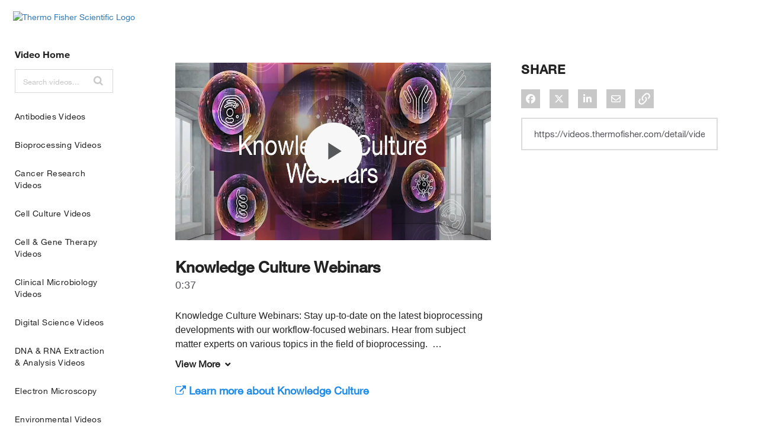

--- FILE ---
content_type: text/html; charset=UTF-8
request_url: https://videos.thermofisher.com/detail/video/6258301602001/knowledge-culture-webinars
body_size: 35552
content:
<!DOCTYPE html>
<html lang="en-us">
  <head>
    <meta name="viewport" content="width=device-width, initial-scale=1">
    <meta charset="utf-8">
    
  <title>Knowledge Culture Webinars - Scientific Videos | Thermo Fisher Scientific US</title>
  <meta property="og:title" content="Knowledge Culture Webinars - Scientific Videos | Thermo Fisher Scientific US">
  <meta name="twitter:title" content="Knowledge Culture Webinars - Scientific Videos | Thermo Fisher Scientific US">

<meta name="generator" content="Brightcove">
<meta http-equiv="x-ua-compatible" content="IE=edge">

<meta name="description" content="Knowledge Culture Webinars: Stay up-to-date on the latest bioprocessing developments with our workflow-focused webinars.
">
<meta property="og:description" content="Knowledge Culture Webinars: Stay up-to-date on the latest bioprocessing developments with our workflow-focused webinars.
">




<meta property="og:url" content="https://videos.thermofisher.com/detail/video/6258301602001/knowledge-culture-webinars">

<meta property="og:image" content="https://cf-images.us-east-1.prod.boltdns.net/v1/static/3663210762001/64cff57c-4e46-4311-8655-880fe8e4150d/be352955-76a0-4585-a7b7-b29351a88276/1280x720/match/image.jpg">
<meta property="og:image:url" content="https://cf-images.us-east-1.prod.boltdns.net/v1/static/3663210762001/64cff57c-4e46-4311-8655-880fe8e4150d/be352955-76a0-4585-a7b7-b29351a88276/1280x720/match/image.jpg">
<link rel="image_src" href="https://cf-images.us-east-1.prod.boltdns.net/v1/static/3663210762001/64cff57c-4e46-4311-8655-880fe8e4150d/be352955-76a0-4585-a7b7-b29351a88276/1280x720/match/image.jpg">

<meta name="twitter:description" content="Knowledge Culture Webinars: Stay up-to-date on the latest bioprocessing developments with our workflow-focused webinars.
">
<meta name="twitter:image" content="https://cf-images.us-east-1.prod.boltdns.net/v1/static/3663210762001/64cff57c-4e46-4311-8655-880fe8e4150d/be352955-76a0-4585-a7b7-b29351a88276/1280x720/match/image.jpg">
<meta name="twitter:image:width" content="480">
<meta name="twitter:image:height" content="270">

  <link rel="alternate" type="application/json+oembed" href="https://oembed.brightcove.com/?format=json&amp;maxwidth=480&amp;maxheight=270&amp;url=http%3A%2F%2Fplayers.brightcove.net%2F3663210762001%2FtbYdKJJUwI_default%2Findex.html%3FvideoId%3D6258301602001" title="Knowledge Culture Webinars">
    <meta property="og:video:type" content="video/mp4">
    <meta property="og:video" content="https://house-fastly-signed-us-east-1-prod.brightcovecdn.com/media/v1/pmp4/static/clear/3663210762001/64cff57c-4e46-4311-8655-880fe8e4150d/b65bff64-c138-4d81-9688-92f0d2a2b20d/main.mp4?fastly_token=[base64]">
    <meta property="og:video:secure_url" content="https://house-fastly-signed-us-east-1-prod.brightcovecdn.com/media/v1/pmp4/static/clear/3663210762001/64cff57c-4e46-4311-8655-880fe8e4150d/b65bff64-c138-4d81-9688-92f0d2a2b20d/main.mp4?fastly_token=[base64]">


<meta name="twitter:card" content="player">

  <meta name="twitter:site" content="@thermofisher">
  <meta name="twitter:creator" content="@thermofisher">


  <meta name="twitter:player" content="https://players.brightcove.net/3663210762001/tbYdKJJUwI_default/index.html?videoId=6258301602001">
  <meta name="twitter:player:width" content="480">
  <meta name="twitter:player:height" content="270">

    <meta name="twitter:player:stream" content="https://house-fastly-signed-us-east-1-prod.brightcovecdn.com/media/v1/pmp4/static/clear/3663210762001/64cff57c-4e46-4311-8655-880fe8e4150d/b65bff64-c138-4d81-9688-92f0d2a2b20d/main.mp4?fastly_token=[base64]">
    <meta name="twitter:player:stream:content_type" content="video/mp4; codecs=&quot;avc1.42E01E1, mp4a.40.2&quot;">



      <link rel="canonical" href="https://videos.thermofisher.com/detail/video/6258301602001/knowledge-culture-webinars" />

      <link href="/stylesheet/catalogue/catalogue_theme_light" rel="stylesheet">
<link href="https://www.thermofisher.com/etc/designs/lifetech/clientlibs/sharedstatic.min.3efbccf78aee7aaaf225484d9a9853ea.css" rel="stylesheet">
<link href="https://www.thermofisher.com/favicon.ico" rel="shortcut icon">

    
    
        <script async src='https://www.googletagmanager.com/gtag/js?id=UA-60148724-1'></script>
    <script>
      window.dataLayer = window.dataLayer || [];
      function gtag(){dataLayer.push(arguments);}
      gtag('js', new Date());
    </script>

    
    
  </head>

  <body class='bc-mobile-overflow'>
    

      <div class="customHeaderContainer content-editable" data-scope="site" data-id="customHeader" data-editor="customHtml" >
        
<style>
@font-face{font-family:HelveticaNeueLT-Regular;
           font-style:normal;
           src: url('https://www.thermofisher.com/order/genome-database/assets/core/fonts/Helvetica Neue LT/Webfonts/HelveticaNeueLTW01-55Roman.eot?#iefix') format('eot'),
                url('https://www.thermofisher.com/order/genome-database/assets/core/fonts/Helvetica Neue LT/Webfonts/HelveticaNeueLTW01-55Roman.woff2') format('woff2'),
                url('https://www.thermofisher.com/order/genome-database/assets/core/fonts/Helvetica Neue LT/Webfonts/HelveticaNeueLTW01-55Roman.woff') format('woff'),
                url('https://www.thermofisher.com/order/genome-database/assets/core/fonts/Helvetica Neue LT/Webfonts/HelveticaNeueLTW01-55Roman.ttf') format('truetype'),
                url('https://www.thermofisher.com/order/genome-database/assets/core/fonts/Helvetica Neue LT/Webfonts/HelveticaNeueLTW01-55Roman.svg') format('svg')}
           
@font-face{font-family:HelveticaNeueLT-Light;
           font-style:normal;
           src: url('https://www.thermofisher.com/order/genome-database/assets/core/fonts/Helvetica Neue LT/Webfonts/HelveticaNeueLTW01-45Light.eot?#iefix') format('eot'),
                url('https://www.thermofisher.com/order/genome-database/assets/core/fonts/Helvetica Neue LT/Webfonts/HelveticaNeueLTW01-45Light.woff2') format('woff2'),
                url('https://www.thermofisher.com/order/genome-database/assets/core/fonts/Helvetica Neue LT/Webfonts/HelveticaNeueLTW01-45Light.woff') format('woff'),
                url('https://www.thermofisher.com/order/genome-database/assets/core/fonts/Helvetica Neue LT/Webfonts/HelveticaNeueLTW01-45Light.ttf') format('truetype'),
                url('https://www.thermofisher.com/order/genome-database/assets/core/fonts/Helvetica Neue LT/Webfonts/HelveticaNeueLTW01-45Light.svg') format('svg')}
           
@font-face{font-family:HelveticaNeueLT-Thin;
           font-style:normal;
           src: url('https://www.thermofisher.com/order/genome-database/assets/core/fonts/Helvetica Neue LT/Webfonts/HelveticaNeueLTW01-35Thin.eot?#iefix') format('eot'),
                url('https://www.thermofisher.com/order/genome-database/assets/core/fonts/Helvetica Neue LT/Webfonts/HelveticaNeueLTW01-35Thin.woff2') format('woff2'),
                url('https://www.thermofisher.com/order/genome-database/assets/core/fonts/Helvetica Neue LT/Webfonts/HelveticaNeueLTW01-35Thin.woff') format('woff'),
                url('https://www.thermofisher.com/order/genome-database/assets/core/fonts/Helvetica Neue LT/Webfonts/HelveticaNeueLTW01-35Thin.ttf') format('truetype'),
                url('https://www.thermofisher.com/order/genome-database/assets/core/fonts/Helvetica Neue LT/Webfonts/HelveticaNeueLTW01-35Thin.svg') format('svg')}
                
@font-face{font-family:HelveticaNeueLT-Medium;
           font-style:normal;
           src: url('https://www.thermofisher.com/order/genome-database/assets/core/fonts/Helvetica Neue LT/Webfonts/HelveticaNeueLTW01-65Medium.eot?#iefix') format('eot'),
                url('https://www.thermofisher.com/order/genome-database/assets/core/fonts/Helvetica Neue LT/Webfonts/HelveticaNeueLTW01-65Medium.woff2') format('woff2'),
                url('https://www.thermofisher.com/order/genome-database/assets/core/fonts/Helvetica Neue LT/Webfonts/HelveticaNeueLTW01-65Medium.woff') format('woff'),
                url('https://www.thermofisher.com/order/genome-database/assets/core/fonts/Helvetica Neue LT/Webfonts/HelveticaNeueLTW01-65Medium.ttf') format('truetype'),
                url('https://www.thermofisher.com/order/genome-database/assets/core/fonts/Helvetica Neue LT/Webfonts/HelveticaNeueLTW01-65Medium.svg') format('svg')}
                
@font-face{font-family:HelveticaNeueLT-Bold;
           font-style:normal;
           src: url('https://www.thermofisher.com/order/genome-database/assets/core/fonts/Helvetica Neue LT/Webfonts/HelveticaNeueLTW01-75Bold.eot?#iefix') format('eot'),
                url('https://www.thermofisher.com/order/genome-database/assets/core/fonts/Helvetica Neue LT/Webfonts/HelveticaNeueLTW01-75Bold.woff2') format('woff2'),
                url('https://www.thermofisher.com/order/genome-database/assets/core/fonts/Helvetica Neue LT/Webfonts/HelveticaNeueLTW01-75Bold.woff') format('woff'),
                url('https://www.thermofisher.com/order/genome-database/assets/core/fonts/Helvetica Neue LT/Webfonts/HelveticaNeueLTW01-75Bold.ttf') format('truetype'),
                url('https://www.thermofisher.com/order/genome-database/assets/core/fonts/Helvetica Neue LT/Webfonts/HelveticaNeueLTW01-75Bold.svg') format('svg')}
                
@font-face{font-family:HelveticaNeueLT-Italic;
           font-style:normal;
           src: url('https://www.thermofisher.com/order/genome-database/assets/core/fonts/Helvetica Neue LT/Webfonts/HelveticaNeueLTW01-56Italic.eot?#iefix') format('eot'),
                url('https://www.thermofisher.com/order/genome-database/assets/core/fonts/Helvetica Neue LT/Webfonts/HelveticaNeueLTW01-56Italic.woff2') format('woff2'),
                url('https://www.thermofisher.com/order/genome-database/assets/core/fonts/Helvetica Neue LT/Webfonts/HelveticaNeueLTW01-56Italic.woff') format('woff'),
                url('https://www.thermofisher.com/order/genome-database/assets/core/fonts/Helvetica Neue LT/Webfonts/HelveticaNeueLTW01-56Italic.ttf') format('truetype'),
                url('https://www.thermofisher.com/order/genome-database/assets/core/fonts/Helvetica Neue LT/Webfonts/HelveticaNeueLTW01-56Italic.svg') format('svg')}
                
@font-face{font-family:HelveticaNeueLT-LightItalic;
           font-style:italic;
           font-weight:300;
           src: url('https://www.thermofisher.com/order/genome-database/assets/core/fonts/Helvetica Neue LT/Webfonts/HelveticaNeueLTW01-46LtIt.eot?#iefix') format('eot'),
                url('https://www.thermofisher.com/order/genome-database/assets/core/fonts/Helvetica Neue LT/Webfonts/HelveticaNeueLTW01-46LtIt.woff2') format('woff2'),
                url('https://www.thermofisher.com/order/genome-database/assets/core/fonts/Helvetica Neue LT/Webfonts/HelveticaNeueLTW01-46LtIt.woff') format('woff'),
                url('https://www.thermofisher.com/order/genome-database/assets/core/fonts/Helvetica Neue LT/Webfonts/HelveticaNeueLTW01-46LtIt.ttf') format('truetype'),
                url('https://www.thermofisher.com/order/genome-database/assets/core/fonts/Helvetica Neue LT/Webfonts/HelveticaNeueLTW01-46LtIt.svg') format('svg')}
           
@font-face{font-family:HelveticaNeueLT-ThinItalic;
           font-style:italic;
           font-weight:400;
           src: url('https://www.thermofisher.com/order/genome-database/assets/core/fonts/Helvetica Neue LT/Webfonts/HelveticaNeueLTW01-36ThinIt.eot?#iefix') format('eot'),
                url('https://www.thermofisher.com/order/genome-database/assets/core/fonts/Helvetica Neue LT/Webfonts/HelveticaNeueLTW01-36ThinIt.woff2') format('woff2'),
                url('https://www.thermofisher.com/order/genome-database/assets/core/fonts/Helvetica Neue LT/Webfonts/HelveticaNeueLTW01-36ThinIt.woff') format('woff'),
                url('https://www.thermofisher.com/order/genome-database/assets/core/fonts/Helvetica Neue LT/Webfonts/HelveticaNeueLTW01-36ThinIt.ttf') format('truetype'),
                url('https://www.thermofisher.com/order/genome-database/assets/core/fonts/Helvetica Neue LT/Webfonts/HelveticaNeueLTW01-36ThinIt.svg') format('svg')}
          
@font-face{font-family:HelveticaNeueLT-MediumItalic;
          font-style:italic;
          font-weight:600;
          src:  url('https://www.thermofisher.com/Fonts/HelveticaNeueLTW01-66MdIt.eot?#iefix') format('eot'),
                url('https://www.thermofisher.com/order/genome-database/assets/core/fonts/Helvetica Neue LT/Webfonts/HelveticaNeueLTW01-66MdIt.woff2') format('woff2'),
                url('https://www.thermofisher.com/order/genome-database/assets/core/fonts/Helvetica Neue LT/Webfonts/HelveticaNeueLTW01-66MdIt.woff') format('woff'),
                url('https://www.thermofisher.com/order/genome-database/assets/core/fonts/Helvetica Neue LT/Webfonts/HelveticaNeueLTW01-66MdIt.ttf') format('truetype'),
                url('/order/genome-database/assets/core/fonts/Helvetica Neue LT/Webfonts/HelveticaNeueLTW01-66MdIt.svg') format('svg')}
          
@font-face{font-family:HelveticaNeueLT-BoldItalic;
          font-style:italic;
          font-weight:700;
          src:  url('https://www.thermofisher.com/order/genome-database/assets/core/fonts/Helvetica Neue LT/Webfonts/HelveticaNeueLTW01-76BoldIt.eot?#iefix') format('eot'),
                url('https://www.thermofisher.com/order/genome-database/assets/core/fonts/Helvetica Neue LT/Webfonts/HelveticaNeueLTW01-76BoldIt.woff2') format('woff2'),
                url('https://www.thermofisher.com/order/genome-database/assets/core/fonts/Helvetica Neue LT/Webfonts/HelveticaNeueLTW01-76BoldIt.woff') format('woff'),
                url('https://www.thermofisher.com/order/genome-database/assets/core/fonts/Helvetica Neue LT/Webfonts/HelveticaNeueLTW01-76BoldIt.ttf') format('truetype'),
                url('https://www.thermofisher.com/order/genome-database/assets/core/fonts/Helvetica Neue LT/Webfonts/HelveticaNeueLTW01-76BoldIt.svg') format('svg')}
                
body{font-family:HelveticaNeueLT-Regular,Helvetica Neue,Helvetica,Roboto,Segoe UI,Arial,sans-serif;font-size:14px;color:#222}
h1,h2,h3,h4,h5,h6{font-family:HelveticaNeueLT-Medium,Helvetica Neue,Helvetica,Roboto,Segoe UI,Arial,sans-serif !important;font-weight:normal;}
h1{font-size:26px;line-height:31px}
h2{font-size:22px;line-height:26px}
 .main-nav-category a, .main-nav-category span {
    text-transform: capitalize;
    font-size: 14px;
    font-weight: normal;
    }
.site-container {
    margin-top: 50px;
}
.global-commerce-bar {
    padding-top: 18px;
}
.section-title {
    text-transform: capitalize;
    letter-spacing: 0;
    }

.footer-main{
    display:none;
}

.country-group {
   display:none;
}


a:hover, a:focus {
  color: #23527c;
  text-decoration: none;
}
.layout_cont_left {
    margin-left: 7px;
}
.global-commerce-bar .logo {
    margin-right: 24px;
}
.meganav>li {
    margin-right: 24px;
}
#meganav-content > li.nav-1-col.nav-gallery.in {

	display: none;

}

.site-container .main-header.bcg-sidebar-menu {
    margin-top: 67px;
}
.main-nav-category.current > a, .main-nav-category.current > span  {
        color: #222 !important;
        font-family:HelveticaNeueLT-Bold,Helvetica Neue,Helvetica,Roboto,Segoe UI,Arial,sans-serif !important;font-weight:normal;
font-weight: bold;
    }


.bcg-sidebar-header-logo a {
    font-family:HelveticaNeueLT-Bold,Helvetica Neue,Helvetica,Roboto,Segoe UI,Arial,sans-serif !important;font-weight:normal;
    font-size: 16px;
    text-transform: capitalize;
}
.site-container .main-header.bcg-sidebar-menu .main-header-search-container {
    border: 1px solid #D8D8DB;
    border-radius: 0; 
    transition: border-color 400ms ease;
}
.site-container .bcg-video-grid-cta-container {
    display: none;
}
.global-commerce-bar {
    position: fixed;
    top: 0;
    left: 0;
    right: 0;
    background: #FFF;
    z-index: 80;
    font-size: 14px;
}

.site-container.bcg-has-sidebar-menu .main-content {
    border-left: none;
}
.container-modifier {
    max-width: inherit;
    margin: 0 auto;
    padding: 0 15px;
}

.footer-legal .footer-legal-list {
    margin: 0 0 5px 0;
    text-align: center;
}

.home-title {
    text-align: left;
    padding-left: 80px;
    padding-right: 0px;
    font-size: 32px;
    width: 49%;
}
/*Hide breadcrumbs on internal pages */
.main-breadcrumbs {
    display: none;
}
.home-carousel-title a {
    font-size: 26px;
    line-height: 33px;
}
/* iPads (portrait and landscape) ----------- */
@media (max-device-width : 1024px) {
    .global-commerce-bar .logo {
        margin-bottom: 20px;
    }
    .home-title {
        padding-left: 40px;
        font-size: 26px;
        line-height: 33px;
        width: 78%;
    }
    .home-carousel-title a {
        font-size: 21px;
        line-height: 26px;
    }
    .site-container {
        margin-top: 0; 
    }
}
/* Smartphones (portrait and landscape) ----------- */
@media (max-device-width : 480px) {
    #meganav-container {
        display: none; 
    }
    .home-title {
        padding-left: 33px;
    }
}

/* Test to override handlebars js padding and outline on Firefox */

.site-container .main-header.bcg-sidebar-menu .main-nav .main-nav-category {
    text-transform: capitalize;
    font-size: 14px;
    font-weight: normal;
    border: none !important;
    outline-offset: none !important;
    outline-color: none !important;
}
.site-container .main-header.bcg-sidebar-menu .main-header-search-container.bcg-main-header-focus {
    border-color: #1E8AE7;
    box-shadow: 0 2px 6px 0 #dcdcdc;
}
.site-container .main-header.bcg-sidebar-menu .main-header-search-icon:hover::before, .site-container .main-header.bcg-sidebar-menu .main-header-search-icon:focus::before {
    color: #1E8AE7 ;
}
.bcg-sidebar-header-logo a:hover, .bcg-sidebar-header-logo a:focus {
    text-decoration: none;
    color: #1E8AE7 !important;
}
.main-nav-category a:hover, .main-nav-category span:hover, .main-nav-category a:focus, .main-nav-category span:focus {
    text-decoration: none;
    color: #1E8AE7 !important;
}
.share-list li:hover {
    background-color: #A2A2A2;
}
.bcg-home-carousel-container .home-carousel-next, .bcg-home-carousel-container .home-carousel-prev {
    border-radius: 3px;
    border: 1px solid #f7f7f7;
    width: 20px;
    height: 80px;
    margin: -14px;
}
.bcg-home-carousel-container .home-carousel-next:hover, .bcg-home-carousel-container .home-carousel-prev:hover, .bcg-home-carousel-container .home-carousel-next:focus, .bcg-home-carousel-container .home-carousel-prev:focus {
    background-color: #fff;
    border: 1px solid #c8c8c8;
}
.bcg-home-carousel-container .home-carousel-next::before, .bcg-home-carousel-container .home-carousel-prev::before {
    color: #1E8AE7;
}
.bcg-home-carousel-container .home-carousel-next:hover::before, .bcg-home-carousel-container .home-carousel-prev:hover::before, .bcg-home-carousel-container .home-carousel-next:focus::before, .bcg-home-carousel-container .home-carousel-prev:focus::before {
   color: #1E8AE7;
}
.sorting-paging-wrapper .chosen-container.chosen-container-single {
    border: 1px solid #dcdcdc;
    font-weight: normal;
}
.sorting-paging-wrapper .chosen-container.chosen-container-single .chosen-single:after {
    color: #222;
    content: '\f078';
}
.sorting-paging-wrapper .chosen-container.chosen-container-single .chosen-single:after {
    color: #222;
}

.sorting-paging-wrapper .chosen-container .chosen-results li.highlighted {
    color: #1E8AE7 !important;
}
/* Player color overrides */
.bcg-home-carousel-container .home-carousel-video.bcg-video-active {
    border: 1px solid #f7f7f7;
}
.home-carousel-video:hover .play-icon .fa {
    color: #fff;
}
.home-carousel-video:hover .play-icon {
    background-color: #222222 !important;
}
.site-container .video-grid-item:hover .play-icon {
    background-color: #222222 !important;
}
.site-container .video-grid-item:hover .play-icon .fa {
    color: #fff;
}
.site-container .video-grid-item:hover .video-grid-title {
    color: #1E8AE7;
}
.related-link a {
    margin-right: 10px;
    color: #1E8AE7;
}
.site-container.bcg-has-sidebar-menu .video-detail-title {
    margin-top: 29px;
    font-size: 26px;
    line-height: 33px;
}

.bcg-video-detail-description p {
    font-size: 16px;
    line-height: 24px;
    max-height: calc(96px);
}
.bcg-video-detail-description .bcg-video-detail-description-view-more, .bcg-video-detail-description .bcg-video-detail-description-view-less {
    display: none;
    font-size: 16px;
    color: #222;
    font-weight: bold;
    letter-spacing: normal;
}
.video-detail-info #video-download, .video-detail-info .share-list, .video-detail-info .related-link {
    margin: 25px 0px 0px 0px;
}

.bcg-video-detail-right-column .video-grid .video-grid-item:hover .play-icon {
    background-color: #222 !important;
}
.bcg-video-detail-right-column .video-grid .video-grid-item:hover .play-icon .fa {
    color: #fff;
}
.site-container .video-grid-item-more {
    font-size: 14px;
    letter-spacing: normal;
    text-transform: capitalize;
    color: #1E8AE7;
}
.site-container .video-grid-item-more {
    border: 1px solid #dcdcdc !important;
    border-radius: 3px;
}
</style>
<div class="globalHeader" id="hfGlobalHeader">
                        <!-- Generated by FAS at: 23/01/2019 10:22:38 +0000 -->

<div class="banner global-commerce-bar commerceutilitybar" id="hfGlobalCommerceBar">
        <div class="container-modifier">
            <div class="headerContainer">
    
                <div class="header_row_1 layout_cont_wrapper">
                    <div class="header_row_1 layout_cont_left">
                        
                        <div class="logo">
                            <a rel="home" href="//www.thermofisher.com/us/en/home.html" id="hfLifetechLogoLink">
                                <img src="//www.thermofisher.com/content/dam/LifeTech/Images/Header/logo-color.png" alt="Thermo Fisher Scientific Logo" id="hfLifetechLogoImage">
                            </a>
                        </div>
    
                        
                        <div class="parbase headerPrimaryNav siteheader">


<div id="header-nav-container">
<!--
	<button type="button" id="header-nav-button" class="navbar-toggle" data-target="#header-nav">
		<span class="icon-bar"></span>
		<span class="icon-bar"></span>
		<span class="icon-bar"></span>
	</button>
-->
	<div id="header-nav">

		<ul id="mobile-nav-drawer-1" class="mobile-nav-drawer"></ul>
		<ul id="mobile-nav-drawer-2" class="mobile-nav-drawer"></ul>

		<!--<div id="meganav-container"> 
				<ul id="meganav-content" style="" class="meganav"><li class="nav-1-col nav-gallery in" data-index-initial="0"><span class="">Popular</span><ul class=""><li class="meganav-toggler"></li><li class="nav-column"><ul><li class="nav-group nav-grouping-group nav-grouping-standard"><span>Popular</span><ul class="nav-items"><li class="meganav-toggler"></li><li><a class="nav-item-image" href="//www.thermofisher.com/us/en/home/life-science/pcr/real-time-pcr/real-time-pcr-assays.html" target="_blank" onclick="CQ_Analytics.record({event:'clickLink', values: { headerLinkID:'MPP:Taqman',headerLinkName:'position-1',pageType:'Marketing Pages',componentType:'lifetech/components/siteheader' },collect:  false, options: { obj: this, defaultLinkType: 'o' },componentPath: 'lifetech/components/siteheader'});"> <img src="//www.thermofisher.com/content/dam/LifeTech/global/promotions/meganav/2017/01-Jan/popular1-175x115.jpg">&nbsp;<span>TaqMan Real-Time PCR Assays</span></a></li><li><a class="nav-item-image" href="//www.thermofisher.com/us/en/home/life-science/antibodies.html" onclick="CQ_Analytics.record({event:'clickLink', values: { headerLinkID:'MPP:Antibodies',headerLinkName:'position-2',pageType:'Marketing Pages',componentType:'lifetech/components/siteheader' },collect:  false, options: { obj: this, defaultLinkType: 'o' },componentPath: 'lifetech/components/siteheader'});"> <img src="//www.thermofisher.com/content/dam/LifeTech/global/promotions/meganav/2017/01-Jan/popular2-175x115.jpg">&nbsp;<span>Antibodies</span></a></li><li><a class="nav-item-image" href="//www.thermofisher.com/us/en/home/life-science/oligonucleotides-primers-probes-genes" onclick="CQ_Analytics.record({event:'clickLink', values: { headerLinkID:'MPP:Oligonucleotides',headerLinkName:'position-3',pageType:'Marketing Pages',componentType:'lifetech/components/siteheader' },collect:  false, options: { obj: this, defaultLinkType: 'o' },componentPath: 'lifetech/components/siteheader'});"> <img src="//www.thermofisher.com/content/dam/LifeTech/global/home-page/images/oligos-main-popular.jpg">&nbsp;<span>Oligos, Primers &amp; Probes</span></a></li><li><a class="nav-item-image" href="//www.thermofisher.com/us/en/home/life-science/cloning/gene-synthesis/geneart-gene-synthesis.html" onclick="CQ_Analytics.record({event:'clickLink', values: { headerLinkID:'MPP:GeneArt',headerLinkName:'position-4',pageType:'Marketing Pages',componentType:'lifetech/components/siteheader' },collect:  false, options: { obj: this, defaultLinkType: 'o' },componentPath: 'lifetech/components/siteheader'});"> <img src="//www.thermofisher.com/content/dam/LifeTech/global/promotions/meganav/2017/01-Jan/popular4-175x115.jpg">&nbsp;<span class="meganav-tier" data-title-default="GeneArt Gene Synthesis" data-title-md="Gene Synthesis" data-title-sm="Gene Synthesis" data-title-xs="Gene Synthesis">GeneArt Gene Synthesis</span></a></li><li><a class="nav-item-image" href="//www.thermofisher.com/us/en/home/life-science/cell-culture/cell-culture-plastics.html" onclick="CQ_Analytics.record({event:'clickLink', values: { headerLinkID:'MPP:Cell Culture Plastics',headerLinkName:'position-5',pageType:'Marketing Pages',componentType:'lifetech/components/siteheader' },collect:  false, options: { obj: this, defaultLinkType: 'o' },componentPath: 'lifetech/components/siteheader'});"> <img src="//www.thermofisher.com/content/dam/LifeTech/global/promotions/meganav/2017/01-Jan/popular5-175x115.jpg">&nbsp;<span>Cell Culture Plastics</span></a></li></ul></li></ul></li></ul></li><li class="nav-5-col" data-index-initial="1"><a href="//www.thermofisher.com/us/en/home/applications-techniques.html" class="meganav-tier" onclick="CQ_Analytics.record({event:'clickLink', values: { headerLinkID:'H:AT',headerLinkName:'applications-techniques',pageType:'Marketing Pages',componentType:'lifetech/components/siteheader' },collect:  false, options: { obj: this, defaultLinkType: 'o' },componentPath: 'lifetech/components/siteheader'});"><span>Applications &amp; Techniques</span></a><ul><li class="meganav-toggler"><a href="//www.thermofisher.com/us/en/home/applications-techniques.html" onclick="CQ_Analytics.record({event:'clickLink', values: { headerLinkID:'H:AT',headerLinkName:'applications-techniques',pageType:'Marketing Pages',componentType:'lifetech/components/siteheader' },collect:  false, options: { obj: this, defaultLinkType: 'o' },componentPath: 'lifetech/components/siteheader'});"><span>See Links For Applications &amp; Techniques</span></a></li><li class="nav-column nav-column-seperated"><ul><li class="nav-group nav-grouping-group nav-grouping-standard"><a href="//www.thermofisher.com/us/en/home/brands.html" onclick="CQ_Analytics.record({event:'clickLink', values: { headerLinkID:'H:AT:Brands',headerLinkName:'brands',pageType:'Marketing Pages',componentType:'lifetech/components/siteheader' },collect:  false, options: { obj: this, defaultLinkType: 'o' },componentPath: 'lifetech/components/siteheader'});"><span><b>Brands</b></span></a><ul class="nav-items"><li class="meganav-toggler"><a href="//www.thermofisher.com/us/en/home/brands.html" onclick="CQ_Analytics.record({event:'clickLink', values: { headerLinkID:'H:AT:Brands',headerLinkName:'brands',pageType:'Marketing Pages',componentType:'lifetech/components/siteheader' },collect:  false, options: { obj: this, defaultLinkType: 'o' },componentPath: 'lifetech/components/siteheader'});"><span><b>See Links For Brands</b></span></a></li><li><a href="//www.thermofisher.com/us/en/home/brands/thermo-scientific.html" onclick="CQ_Analytics.record({event:'clickLink', values: { headerLinkID:'H:AT:Thermo Scientific',headerLinkName:'thermo-scientific',pageType:'Marketing Pages',componentType:'lifetech/components/siteheader' },collect:  false, options: { obj: this, defaultLinkType: 'o' },componentPath: 'lifetech/components/siteheader'});"><span>Thermo Scientific</span></a></li><li><a href="//www.thermofisher.com/us/en/home/brands/applied-biosystems.html" onclick="CQ_Analytics.record({event:'clickLink', values: { headerLinkID:'H:AT:Applied Biosystems',headerLinkName:'applied-biosystems',pageType:'Marketing Pages',componentType:'lifetech/components/siteheader' },collect:  false, options: { obj: this, defaultLinkType: 'o' },componentPath: 'lifetech/components/siteheader'});"><span>Applied Biosystems</span></a></li><li><a href="//www.thermofisher.com/us/en/home/brands/invitrogen.html" onclick="CQ_Analytics.record({event:'clickLink', values: { headerLinkID:'H:AT:Invitrogen',headerLinkName:'invitrogen',pageType:'Marketing Pages',componentType:'lifetech/components/siteheader' },collect:  false, options: { obj: this, defaultLinkType: 'o' },componentPath: 'lifetech/components/siteheader'});"><span>Invitrogen</span></a></li><li><a href="//www.thermofisher.com/us/en/home/brands/fisher-scientific.html" onclick="CQ_Analytics.record({event:'clickLink', values: { headerLinkID:'H:AT:Fisher Scientific',headerLinkName:'fisher-scientific',pageType:'Marketing Pages',componentType:'lifetech/components/siteheader' },collect:  false, options: { obj: this, defaultLinkType: 'o' },componentPath: 'lifetech/components/siteheader'});"><span>Fisher Scientific</span></a></li><li><a href="//www.thermofisher.com/us/en/home/brands/unity-lab-services.html" onclick="CQ_Analytics.record({event:'clickLink', values: { headerLinkID:'H:AT:Unity Lab Services',headerLinkName:'unity-lab-services',pageType:'Marketing Pages',componentType:'lifetech/components/siteheader' },collect:  false, options: { obj: this, defaultLinkType: 'o' },componentPath: 'lifetech/components/siteheader'});"><span>Unity Lab Services</span></a></li></ul></li></ul></li><li class="nav-column"><ul><li class="nav-group nav-grouping-group nav-grouping-standard"><a href="//www.thermofisher.com/us/en/home/life-science.html" onclick="CQ_Analytics.record({event:'clickLink', values: { headerLinkID:'H:AT:Life Sciences',headerLinkName:'life-sciences',pageType:'Marketing Pages',componentType:'lifetech/components/siteheader' },collect:  false, options: { obj: this, defaultLinkType: 'o' },componentPath: 'lifetech/components/siteheader'});"><span><b>Life Sciences</b></span></a><ul class="nav-items"><li class="meganav-toggler"><a href="//www.thermofisher.com/us/en/home/life-science.html" onclick="CQ_Analytics.record({event:'clickLink', values: { headerLinkID:'H:AT:Life Sciences',headerLinkName:'life-sciences',pageType:'Marketing Pages',componentType:'lifetech/components/siteheader' },collect:  false, options: { obj: this, defaultLinkType: 'o' },componentPath: 'lifetech/components/siteheader'});"><span><b>See Links For Life Sciences</b></span></a></li><li><a href="//www.thermofisher.com/us/en/home/life-science/antibodies.html" onclick="CQ_Analytics.record({event:'clickLink', values: { headerLinkID:'H:AT:Antibodies',headerLinkName:'antibodies',pageType:'Marketing Pages',componentType:'lifetech/components/siteheader' },collect:  false, options: { obj: this, defaultLinkType: 'o' },componentPath: 'lifetech/components/siteheader'});"><span>Antibodies</span></a></li><li><a href="//www.thermofisher.com/us/en/home/life-science/cell-analysis.html" onclick="CQ_Analytics.record({event:'clickLink', values: { headerLinkID:'H:AT:Cell Analysis',headerLinkName:'cell-analysis',pageType:'Marketing Pages',componentType:'lifetech/components/siteheader' },collect:  false, options: { obj: this, defaultLinkType: 'o' },componentPath: 'lifetech/components/siteheader'});"><span>Cell Analysis</span></a></li><li><a href="//www.thermofisher.com/us/en/home/life-science/cell-culture.html" onclick="CQ_Analytics.record({event:'clickLink', values: { headerLinkID:'H:AT:Cell Culture Transfection',headerLinkName:'cell-culture-transfection',pageType:'Marketing Pages',componentType:'lifetech/components/siteheader' },collect:  false, options: { obj: this, defaultLinkType: 'o' },componentPath: 'lifetech/components/siteheader'});"><span>Cell Culture &amp; Transfection</span></a></li><li><a href="//www.thermofisher.com/us/en/home/life-science/cloning.html" onclick="CQ_Analytics.record({event:'clickLink', values: { headerLinkID:'H:AT:Cloning',headerLinkName:'cloning',pageType:'Marketing Pages',componentType:'lifetech/components/siteheader' },collect:  false, options: { obj: this, defaultLinkType: 'o' },componentPath: 'lifetech/components/siteheader'});"><span>Cloning</span></a></li><li><a href="//www.thermofisher.com/us/en/home/life-science/dna-rna-purification-analysis.html" onclick="CQ_Analytics.record({event:'clickLink', values: { headerLinkID:'H:AT:DNA &amp; RNA Purification',headerLinkName:'dna-rna-purification',pageType:'Marketing Pages',componentType:'lifetech/components/siteheader' },collect:  false, options: { obj: this, defaultLinkType: 'o' },componentPath: 'lifetech/components/siteheader'});"><span>DNA &amp; RNA Purification &amp; Analysis</span></a></li><li><a href="//www.thermofisher.com/us/en/home/life-science/epigenetics-noncoding-rna-research.html" onclick="CQ_Analytics.record({event:'clickLink', values: { headerLinkID:'H:AT:Epigenetics',headerLinkName:'epigenetics',pageType:'Marketing Pages',componentType:'lifetech/components/siteheader' },collect:  false, options: { obj: this, defaultLinkType: 'o' },componentPath: 'lifetech/components/siteheader'});"><span>Epigenetics</span></a></li><li><a href="//www.thermofisher.com/us/en/home/life-science/cell-analysis/flow-cytometry.html" onclick="CQ_Analytics.record({event:'clickLink', values: { headerLinkID:'H:AT:Flow Cytometry',headerLinkName:'flow-cytometry',pageType:'Marketing Pages',componentType:'lifetech/components/siteheader' },collect:  false, options: { obj: this, defaultLinkType: 'o' },componentPath: 'lifetech/components/siteheader'});"><span>Flow Cytometry</span></a></li><li><a href="//www.thermofisher.com/us/en/home/life-science/gene-expression-analysis-genotyping.html" onclick="CQ_Analytics.record({event:'clickLink', values: { headerLinkID:'H:AT:Gene Expression Analysis',headerLinkName:'gene-expression-analysis',pageType:'Marketing Pages',componentType:'lifetech/components/siteheader' },collect:  false, options: { obj: this, defaultLinkType: 'o' },componentPath: 'lifetech/components/siteheader'});"><span>Gene Expression Analysis &amp; Genotyping</span></a></li><li><a href="//www.thermofisher.com/us/en/home/life-science/genome-editing.html" onclick="CQ_Analytics.record({event:'clickLink', values: { headerLinkID:'H:AT:Genome Editing',headerLinkName:'genome-editing',pageType:'Marketing Pages',componentType:'lifetech/components/siteheader' },collect:  false, options: { obj: this, defaultLinkType: 'o' },componentPath: 'lifetech/components/siteheader'});"><span>Genome Editing</span></a></li><li><a href="//www.thermofisher.com/us/en/home/life-science/microarray-analysis.html" onclick="CQ_Analytics.record({event:'clickLink', values: { headerLinkID:'H:AT:Microarray Analysis',headerLinkName:'microarray-analysis',pageType:'Marketing Pages',componentType:'lifetech/components/siteheader' },collect:  false, options: { obj: this, defaultLinkType: 'o' },componentPath: 'lifetech/components/siteheader'});"><span>Microarray Analysis</span></a></li><li><a href="//www.thermofisher.com/us/en/home/life-science/oligonucleotides-primers-probes-genes.html" onclick="CQ_Analytics.record({event:'clickLink', values: { headerLinkID:'H:AT:Oligonucleotides Primers Probes Genes',headerLinkName:'oligos-primers-probes-genes',pageType:'Marketing Pages',componentType:'lifetech/components/siteheader' },collect:  false, options: { obj: this, defaultLinkType: 'o' },componentPath: 'lifetech/components/siteheader'});"><span>Oligos, Primers, Probes, &amp; Genes</span></a></li><li><a href="//www.thermofisher.com/us/en/home/life-science/pcr.html" onclick="CQ_Analytics.record({event:'clickLink', values: { headerLinkID:'H:AT:PCR',headerLinkName:'pcr',pageType:'Marketing Pages',componentType:'lifetech/components/siteheader' },collect:  false, options: { obj: this, defaultLinkType: 'o' },componentPath: 'lifetech/components/siteheader'});"><span>PCR</span></a></li><li><a href="//www.thermofisher.com/us/en/home/life-science/protein-biology.html" onclick="CQ_Analytics.record({event:'clickLink', values: { headerLinkID:'H:AT:Protein Biology',headerLinkName:'protein-biology',pageType:'Marketing Pages',componentType:'lifetech/components/siteheader' },collect:  false, options: { obj: this, defaultLinkType: 'o' },componentPath: 'lifetech/components/siteheader'});"><span>Protein Biology</span></a></li><li><a href="//www.thermofisher.com/us/en/home/life-science/pcr/real-time-pcr.html" onclick="CQ_Analytics.record({event:'clickLink', values: { headerLinkID:'H:AT:Real-time PCR',headerLinkName:'real-time-pcr',pageType:'Marketing Pages',componentType:'lifetech/components/siteheader' },collect:  false, options: { obj: this, defaultLinkType: 'o' },componentPath: 'lifetech/components/siteheader'});"><span>Real-time PCR</span></a></li><li><a href="//www.thermofisher.com/us/en/home/life-science/rnai.html" onclick="CQ_Analytics.record({event:'clickLink', values: { headerLinkID:'H:AT:RNAi',headerLinkName:'rnai',pageType:'Marketing Pages',componentType:'lifetech/components/siteheader' },collect:  false, options: { obj: this, defaultLinkType: 'o' },componentPath: 'lifetech/components/siteheader'});"><span>RNAi</span></a></li><li><a href="//www.thermofisher.com/us/en/home/life-science/sequencing.html" onclick="CQ_Analytics.record({event:'clickLink', values: { headerLinkID:'H:AT:Sequencing',headerLinkName:'sequencing',pageType:'Marketing Pages',componentType:'lifetech/components/siteheader' },collect:  false, options: { obj: this, defaultLinkType: 'o' },componentPath: 'lifetech/components/siteheader'});"><span>Sequencing</span></a></li><li><a href="//www.thermofisher.com/us/en/home/life-science/stem-cell-research.html" onclick="CQ_Analytics.record({event:'clickLink', values: { headerLinkID:'H:AT:Stem Cell Research',headerLinkName:'stem-cell-research',pageType:'Marketing Pages',componentType:'lifetech/components/siteheader' },collect:  false, options: { obj: this, defaultLinkType: 'o' },componentPath: 'lifetech/components/siteheader'});"><span>Stem Cell Research</span></a></li><li><a href="//www.thermofisher.com/us/en/home/life-science/cloning/synthetic-biology.html" onclick="CQ_Analytics.record({event:'clickLink', values: { headerLinkID:'H:AT:Synthetic Biology',headerLinkName:'synthetic-biology',pageType:'Marketing Pages',componentType:'lifetech/components/siteheader' },collect:  false, options: { obj: this, defaultLinkType: 'o' },componentPath: 'lifetech/components/siteheader'});"><span>Synthetic Biology</span></a></li></ul></li></ul></li><li class="nav-column"><ul><li class="nav-group nav-grouping-group nav-grouping-standard"><a href="//www.thermofisher.com/us/en/home/industrial.html" onclick="CQ_Analytics.record({event:'clickLink', values: { headerLinkID:'H:AT:Industrial Applied Science',headerLinkName:'industrial-applied-science',pageType:'Marketing Pages',componentType:'lifetech/components/siteheader' },collect:  false, options: { obj: this, defaultLinkType: 'o' },componentPath: 'lifetech/components/siteheader'});"><span><b>Industrial &amp; Applied Science</b></span></a><ul class="nav-items"><li class="meganav-toggler"><a href="//www.thermofisher.com/us/en/home/industrial.html" onclick="CQ_Analytics.record({event:'clickLink', values: { headerLinkID:'H:AT:Industrial Applied Science',headerLinkName:'industrial-applied-science',pageType:'Marketing Pages',componentType:'lifetech/components/siteheader' },collect:  false, options: { obj: this, defaultLinkType: 'o' },componentPath: 'lifetech/components/siteheader'});"><span><b>See Links For Industrial &amp; Applied Science</b></span></a></li><li><a href="//www.thermofisher.com/us/en/home/life-science/agricultural-biotechnology.html" onclick="CQ_Analytics.record({event:'clickLink', values: { headerLinkID:'H:AT:Agricultural Biotechnology',headerLinkName:'agricultural-biotechnology',pageType:'Marketing Pages',componentType:'lifetech/components/siteheader' },collect:  false, options: { obj: this, defaultLinkType: 'o' },componentPath: 'lifetech/components/siteheader'});"><span>Agricultural Biotechnology</span></a></li><li><a href="//www.thermofisher.com/us/en/home/industrial/animal-health.html" onclick="CQ_Analytics.record({event:'clickLink', values: { headerLinkID:'H:AT:Animal Health',headerLinkName:'animal-health',pageType:'Marketing Pages',componentType:'lifetech/components/siteheader' },collect:  false, options: { obj: this, defaultLinkType: 'o' },componentPath: 'lifetech/components/siteheader'});"><span>Animal Health</span></a></li><li><a href="//www.thermofisher.com/us/en/home/life-science/bioproduction.html" onclick="CQ_Analytics.record({event:'clickLink', values: { headerLinkID:'H:AT:Bioproduction',headerLinkName:'bioproduction',pageType:'Marketing Pages',componentType:'lifetech/components/siteheader' },collect:  false, options: { obj: this, defaultLinkType: 'o' },componentPath: 'lifetech/components/siteheader'});"><span>Bioprocessing</span></a></li><li><a href="//www.thermofisher.com/us/en/home/industrial/cement-coal-minerals.html" onclick="CQ_Analytics.record({event:'clickLink', values: { headerLinkID:'H:AT:Cement, Coal &amp; Minerals',headerLinkName:'cement-coal-minerals',pageType:'Marketing Pages',componentType:'lifetech/components/siteheader' },collect:  false, options: { obj: this, defaultLinkType: 'o' },componentPath: 'lifetech/components/siteheader'});"><span>Cement, Coal &amp; Minerals</span></a></li><li><a href="//www.thermofisher.com/us/en/home/industrial/chromatography.html" onclick="CQ_Analytics.record({event:'clickLink', values: { headerLinkID:'H:AT:Chromatography',headerLinkName:'chromatography',pageType:'Marketing Pages',componentType:'lifetech/components/siteheader' },collect:  false, options: { obj: this, defaultLinkType: 'o' },componentPath: 'lifetech/components/siteheader'});"><span>Chromatography</span></a></li><li><a href="//www.thermofisher.com/us/en/home/industrial/pharma-biopharma/drug-discovery-development.html" onclick="CQ_Analytics.record({event:'clickLink', values: { headerLinkID:'H:AT:Drug-Discovery-Development',headerLinkName:'drug-discovery-development',pageType:'Marketing Pages',componentType:'lifetech/components/siteheader' },collect:  false, options: { obj: this, defaultLinkType: 'o' },componentPath: 'lifetech/components/siteheader'});"><span>Drug Discovery &amp; Development</span></a></li><li><a href="//www.thermofisher.com/us/en/home/industrial/electron-microscopy.html" onclick="CQ_Analytics.record({event:'clickLink', values: { headerLinkID:'H:AT:Electron Microscopy',headerLinkName:'electron-microscopy',pageType:'Marketing Pages',componentType:'lifetech/components/siteheader' },collect:  false, options: { obj: this, defaultLinkType: 'o' },componentPath: 'lifetech/components/siteheader'});"><span>Electron Microscopy</span></a></li><li><a href="//www.thermofisher.com/us/en/home/industrial/environmental.html" onclick="CQ_Analytics.record({event:'clickLink', values: { headerLinkID:'H:AT:Environmental',headerLinkName:'environmental',pageType:'Marketing Pages',componentType:'lifetech/components/siteheader' },collect:  false, options: { obj: this, defaultLinkType: 'o' },componentPath: 'lifetech/components/siteheader'});"><span>Environmental</span></a></li><li><a href="//www.thermofisher.com/us/en/home/industrial/food-beverage.html" onclick="CQ_Analytics.record({event:'clickLink', values: { headerLinkID:'H:AT:Food Beverage',headerLinkName:'food-beverage',pageType:'Marketing Pages',componentType:'lifetech/components/siteheader' },collect:  false, options: { obj: this, defaultLinkType: 'o' },componentPath: 'lifetech/components/siteheader'});"><span>Food &amp; Beverage</span></a></li><li><a href="//www.thermofisher.com/us/en/home/industrial/forensics.html" onclick="CQ_Analytics.record({event:'clickLink', values: { headerLinkID:'H:AT:Forensics',headerLinkName:'forensics',pageType:'Marketing Pages',componentType:'lifetech/components/siteheader' },collect:  false, options: { obj: this, defaultLinkType: 'o' },componentPath: 'lifetech/components/siteheader'});"><span>Forensics</span></a></li><li><a href="//www.thermofisher.com/us/en/home/industrial/manufacturing-processing.html" onclick="CQ_Analytics.record({event:'clickLink', values: { headerLinkID:'H:AT:Manufacturing &amp; Processing',headerLinkName:'manufacturing-processing',pageType:'Marketing Pages',componentType:'lifetech/components/siteheader' },collect:  false, options: { obj: this, defaultLinkType: 'o' },componentPath: 'lifetech/components/siteheader'});"><span>Manufacturing &amp; Processing</span></a></li><li><a href="//www.thermofisher.com/us/en/home/industrial/mass-spectrometry.html" onclick="CQ_Analytics.record({event:'clickLink', values: { headerLinkID:'H:AT:Mass Spectrometry',headerLinkName:'mass-spectrometry',pageType:'Marketing Pages',componentType:'lifetech/components/siteheader' },collect:  false, options: { obj: this, defaultLinkType: 'o' },componentPath: 'lifetech/components/siteheader'});"><span>Mass Spectrometry</span></a></li><li><a href="//www.thermofisher.com/us/en/home/industrial/microbiology.html" onclick="CQ_Analytics.record({event:'clickLink', values: { headerLinkID:'H:AT:Microbiology',headerLinkName:'microbiology',pageType:'Marketing Pages',componentType:'lifetech/components/siteheader' },collect:  false, options: { obj: this, defaultLinkType: 'o' },componentPath: 'lifetech/components/siteheader'});"><span>Microbiology</span></a></li><li><a href="//www.thermofisher.com/us/en/home/industrial/pharma-biopharma.html" onclick="CQ_Analytics.record({event:'clickLink', values: { headerLinkID:'H:AT:Pharma Biopharma',headerLinkName:'pharma-biopharma',pageType:'Marketing Pages',componentType:'lifetech/components/siteheader' },collect:  false, options: { obj: this, defaultLinkType: 'o' },componentPath: 'lifetech/components/siteheader'});"><span>Pharma &amp; Biopharma</span></a></li><li><a href="//www.thermofisher.com/us/en/home/industrial/radiation-detection-measurement.html" onclick="CQ_Analytics.record({event:'clickLink', values: { headerLinkID:'H:AT:Radiation Detection Measurement',headerLinkName:'radiation-detection-measurement',pageType:'Marketing Pages',componentType:'lifetech/components/siteheader' },collect:  false, options: { obj: this, defaultLinkType: 'o' },componentPath: 'lifetech/components/siteheader'});"><span>Radiation Detection &amp; Measurement</span></a></li><li><a href="//www.thermofisher.com/us/en/home/industrial/safety-security-threat-detection.html" onclick="CQ_Analytics.record({event:'clickLink', values: { headerLinkID:'H:AT:Spectroscopy Isotope Elemental Analysis',headerLinkName:'safety-security-threat-detection',pageType:'Marketing Pages',componentType:'lifetech/components/siteheader' },collect:  false, options: { obj: this, defaultLinkType: 'o' },componentPath: 'lifetech/components/siteheader'});"><span>Safety and Security Threat Detection</span></a></li><li><a href="//www.thermofisher.com/us/en/home/industrial/spectroscopy-elemental-isotope-analysis.html" onclick="CQ_Analytics.record({event:'clickLink', values: { headerLinkID:'H:AT:Spectroscopy Isotope Elemental Analysis',headerLinkName:'spectroscopy-elemental-isotope-analysis',pageType:'Marketing Pages',componentType:'lifetech/components/siteheader' },collect:  false, options: { obj: this, defaultLinkType: 'o' },componentPath: 'lifetech/components/siteheader'});"><span>Spectroscopy, Elemental &amp; Isotope Analysis</span></a></li></ul></li></ul></li><li class="nav-column"><ul><li class="nav-group nav-grouping-group nav-grouping-standard"><a href="//www.thermofisher.com/us/en/home/clinical.html" onclick="CQ_Analytics.record({event:'clickLink', values: { headerLinkID:'H:AT:Clinical Diagnostics',headerLinkName:'clinical-diagnostics',pageType:'Marketing Pages',componentType:'lifetech/components/siteheader' },collect:  false, options: { obj: this, defaultLinkType: 'o' },componentPath: 'lifetech/components/siteheader'});"><span><b>Clinical &amp; Diagnostics</b></span></a><ul class="nav-items"><li class="meganav-toggler"><a href="//www.thermofisher.com/us/en/home/clinical.html" onclick="CQ_Analytics.record({event:'clickLink', values: { headerLinkID:'H:AT:Clinical Diagnostics',headerLinkName:'clinical-diagnostics',pageType:'Marketing Pages',componentType:'lifetech/components/siteheader' },collect:  false, options: { obj: this, defaultLinkType: 'o' },componentPath: 'lifetech/components/siteheader'});"><span><b>See Links For Clinical &amp; Diagnostics</b></span></a></li><li><a href="//www.thermofisher.com/us/en/home/clinical/anatomical-pathology.html" onclick="CQ_Analytics.record({event:'clickLink', values: { headerLinkID:'H:AT:Anatomical Pathology',headerLinkName:'anatomical-pathology',pageType:'Marketing Pages',componentType:'lifetech/components/siteheader' },collect:  false, options: { obj: this, defaultLinkType: 'o' },componentPath: 'lifetech/components/siteheader'});"><span>Anatomical Pathology</span></a></li><li><a href="//www.thermofisher.com/us/en/home/clinical/biobanking.html" onclick="CQ_Analytics.record({event:'clickLink', values: { headerLinkID:'H:AT:Biobanking',headerLinkName:'biobanking',pageType:'Marketing Pages',componentType:'lifetech/components/siteheader' },collect:  false, options: { obj: this, defaultLinkType: 'o' },componentPath: 'lifetech/components/siteheader'});"><span>Biobanking</span></a></li><li><a href="//www.thermofisher.com/us/en/home/life-science/cancer-research.html" onclick="CQ_Analytics.record({event:'clickLink', values: { headerLinkID:'H:AT:Cancer Research',headerLinkName:'cancer-research',pageType:'Marketing Pages',componentType:'lifetech/components/siteheader' },collect:  false, options: { obj: this, defaultLinkType: 'o' },componentPath: 'lifetech/components/siteheader'});"><span>Cancer Research</span></a></li><li><a href="//www.thermofisher.com/us/en/home/clinical/clinical-microbiology.html" onclick="CQ_Analytics.record({event:'clickLink', values: { headerLinkID:'H:AT:Clinical Microbiology',headerLinkName:'clinical-microbiology',pageType:'Marketing Pages',componentType:'lifetech/components/siteheader' },collect:  false, options: { obj: this, defaultLinkType: 'o' },componentPath: 'lifetech/components/siteheader'});"><span>Clinical Microbiology</span></a></li><li><a href="//www.thermofisher.com/us/en/home/clinical/clinical-translational-research.html" onclick="CQ_Analytics.record({event:'clickLink', values: { headerLinkID:'H:AT:Clinical &amp; Translational Research',headerLinkName:'clinical-translational-research',pageType:'Marketing Pages',componentType:'lifetech/components/siteheader' },collect:  false, options: { obj: this, defaultLinkType: 'o' },componentPath: 'lifetech/components/siteheader'});"><span>Clinical &amp; Translational Research</span></a></li><li><a href="//www.thermofisher.com/us/en/home/clinical/diagnostic-development.html" onclick="CQ_Analytics.record({event:'clickLink', values: { headerLinkID:'H:AT:Diagnostic Development',headerLinkName:'diagnostic-development',pageType:'Marketing Pages',componentType:'lifetech/components/siteheader' },collect:  false, options: { obj: this, defaultLinkType: 'o' },componentPath: 'lifetech/components/siteheader'});"><span>Diagnostic Development</span></a></li><li><a href="//www.thermofisher.com/us/en/home/clinical/diagnostic-testing.html" onclick="CQ_Analytics.record({event:'clickLink', values: { headerLinkID:'H:AT:Diagnostic Testing',headerLinkName:'diagnostic-testing',pageType:'Marketing Pages',componentType:'lifetech/components/siteheader' },collect:  false, options: { obj: this, defaultLinkType: 'o' },componentPath: 'lifetech/components/siteheader'});"><span>Diagnostic Testing</span></a></li><li><a href="//www.thermofisher.com/us/en/home/clinical/precision-medicine.html" onclick="CQ_Analytics.record({event:'clickLink', values: { headerLinkID:'H:AT:Precision Medicine',headerLinkName:'precision-medicine',pageType:'Marketing Pages',componentType:'lifetech/components/siteheader' },collect:  false, options: { obj: this, defaultLinkType: 'o' },componentPath: 'lifetech/components/siteheader'});"><span>Precision Medicine</span></a></li><li><a href="//www.thermofisher.com/us/en/home/clinical/preclinical-companion-diagnostic-development.html" onclick="CQ_Analytics.record({event:'clickLink', values: { headerLinkID:'H:AT:Preclinical to Companion Diagnostic Development',headerLinkName:'preclinical-companion-diagnostic-development',pageType:'Marketing Pages',componentType:'lifetech/components/siteheader' },collect:  false, options: { obj: this, defaultLinkType: 'o' },componentPath: 'lifetech/components/siteheader'});"><span>Preclinical to Companion Diagnostic Development</span></a></li><li><a href="//www.thermofisher.com/us/en/home/clinical/public-health.html" onclick="CQ_Analytics.record({event:'clickLink', values: { headerLinkID:'H:AT:Public Health',headerLinkName:'public-health',pageType:'Marketing Pages',componentType:'lifetech/components/siteheader' },collect:  false, options: { obj: this, defaultLinkType: 'o' },componentPath: 'lifetech/components/siteheader'});"><span>Public Health</span></a></li></ul></li></ul></li><li class="nav-column"><ul><li class="nav-group nav-grouping-group nav-grouping-standard"><a href="//www.thermofisher.com/us/en/home/lab-solutions.html" onclick="CQ_Analytics.record({event:'clickLink', values: { headerLinkID:'H:AT:Lab Solutions',headerLinkName:'lab-solutions',pageType:'Marketing Pages',componentType:'lifetech/components/siteheader' },collect:  false, options: { obj: this, defaultLinkType: 'o' },componentPath: 'lifetech/components/siteheader'});"><span><b>Lab Solutions</b></span></a><ul class="nav-items"><li class="meganav-toggler"><a href="//www.thermofisher.com/us/en/home/lab-solutions.html" onclick="CQ_Analytics.record({event:'clickLink', values: { headerLinkID:'H:AT:Lab Solutions',headerLinkName:'lab-solutions',pageType:'Marketing Pages',componentType:'lifetech/components/siteheader' },collect:  false, options: { obj: this, defaultLinkType: 'o' },componentPath: 'lifetech/components/siteheader'});"><span><b>See Links For Lab Solutions</b></span></a></li><li><a href="//www.thermofisher.com/us/en/home/chemicals.html" onclick="CQ_Analytics.record({event:'clickLink', values: { headerLinkID:'H:AT:Chemicals',headerLinkName:'chemicals',pageType:'Marketing Pages',componentType:'lifetech/components/siteheader' },collect:  false, options: { obj: this, defaultLinkType: 'o' },componentPath: 'lifetech/components/siteheader'});"><span>Chemicals</span></a></li><li><a href="//www.thermofisher.com/us/en/home/life-science/lab-equipment/lab-automation.html" onclick="CQ_Analytics.record({event:'clickLink', values: { headerLinkID:'H:AT:Lab Automation',headerLinkName:'lab-automation',pageType:'Marketing Pages',componentType:'lifetech/components/siteheader' },collect:  false, options: { obj: this, defaultLinkType: 'o' },componentPath: 'lifetech/components/siteheader'});"><span>Lab Automation</span></a></li><li><a href="//www.thermofisher.com/us/en/home/life-science/lab-data-management-analysis-software.html" onclick="CQ_Analytics.record({event:'clickLink', values: { headerLinkID:'H:AT:Lab Data Management &amp; Analysis Software',headerLinkName:'lab-data-management-analysis-software',pageType:'Marketing Pages',componentType:'lifetech/components/siteheader' },collect:  false, options: { obj: this, defaultLinkType: 'o' },componentPath: 'lifetech/components/siteheader'});"><span>Lab Data Management &amp; Analysis Software</span></a></li><li><a href="//www.thermofisher.com/us/en/home/life-science/lab-equipment.html" onclick="CQ_Analytics.record({event:'clickLink', values: { headerLinkID:'H:AT:Lab Equipment',headerLinkName:'lab-equipment',pageType:'Marketing Pages',componentType:'lifetech/components/siteheader' },collect:  false, options: { obj: this, defaultLinkType: 'o' },componentPath: 'lifetech/components/siteheader'});"><span>Lab Equipment</span></a></li><li><a href="//www.thermofisher.com/us/en/home/life-science/lab-plasticware-supplies.html" onclick="CQ_Analytics.record({event:'clickLink', values: { headerLinkID:'H:AT:Lab Plasticware &amp; Supplies',headerLinkName:'lab-plasticware-supplies',pageType:'Marketing Pages',componentType:'lifetech/components/siteheader' },collect:  false, options: { obj: this, defaultLinkType: 'o' },componentPath: 'lifetech/components/siteheader'});"><span>Lab Plasticware &amp; Supplies</span></a></li><li><a href="//www.thermofisher.com/us/en/home/life-science/sample-storage-management.html" onclick="CQ_Analytics.record({event:'clickLink', values: { headerLinkID:'H:AT:Sample Storage',headerLinkName:'sample-storage',pageType:'Marketing Pages',componentType:'lifetech/components/siteheader' },collect:  false, options: { obj: this, defaultLinkType: 'o' },componentPath: 'lifetech/components/siteheader'});"><span>Sample Storage</span></a></li></ul></li><li class="nav-group nav-grouping-group nav-grouping-standard"><span><b>Other Resources</b></span><ul class="nav-items"><li class="meganav-toggler"></li><li><a href="//www.thermofisher.com/us/en/home/product-selection-guides-and-tools.html" onclick="CQ_Analytics.record({event:'clickLink', values: { headerLinkID:'H:AT:Product Selection Guides',headerLinkName:'product-selection-guides',pageType:'Marketing Pages',componentType:'lifetech/components/siteheader' },collect:  false, options: { obj: this, defaultLinkType: 'o' },componentPath: 'lifetech/components/siteheader'});"><span>Product Selection Guides</span></a></li><li><a href="//www.thermofisher.com/us/en/home/products-and-services/services.html" onclick="CQ_Analytics.record({event:'clickLink', values: { headerLinkID:'H:AT:Services',headerLinkName:'services',pageType:'Marketing Pages',componentType:'lifetech/components/siteheader' },collect:  false, options: { obj: this, defaultLinkType: 'o' },componentPath: 'lifetech/components/siteheader'});"><span>Services</span></a></li><li><a href="//www.thermofisher.com/us/en/home/order/new-products.html" onclick="CQ_Analytics.record({event:'clickLink', values: { headerLinkID:'H:AT:New Products',headerLinkName:'new-products',pageType:'Marketing Pages',componentType:'lifetech/components/siteheader' },collect:  false, options: { obj: this, defaultLinkType: 'o' },componentPath: 'lifetech/components/siteheader'});"><span>New Products</span></a></li><li><a href="//www.thermofisher.com/us/en/home/products-and-services/promotions.html" onclick="CQ_Analytics.record({event:'clickLink', values: { headerLinkID:'H:AT:Promotions',headerLinkName:'promotions',pageType:'Marketing Pages',componentType:'lifetech/components/siteheader' },collect:  false, options: { obj: this, defaultLinkType: 'o' },componentPath: 'lifetech/components/siteheader'});"><span>Promotions</span></a></li><li><a href="https://www.thermofisher.com/search/onlineoffers" onclick="CQ_Analytics.record({event:'clickLink', values: { headerLinkID:'H:AT:Online Offers',headerLinkName:'online-offers',pageType:'Marketing Pages',componentType:'lifetech/components/siteheader' },collect:  false, options: { obj: this, defaultLinkType: 'o' },componentPath: 'lifetech/components/siteheader'});"><span>Online Offers</span></a></li><li><a href="//www.thermofisher.com/us/en/home/technical-resources/learning-centers.html" onclick="CQ_Analytics.record({event:'clickLink', values: { headerLinkID:'H:AT:Learning Centers',headerLinkName:'learning-centers',pageType:'Marketing Pages',componentType:'lifetech/components/siteheader' },collect:  false, options: { obj: this, defaultLinkType: 'o' },componentPath: 'lifetech/components/siteheader'});"><span>Learning Centers</span></a></li><li><a href="//www.thermofisher.com/us/en/home/about-us/partnering-licensing/oem-commercial-supply.html" onclick="CQ_Analytics.record({event:'clickLink', values: { headerLinkID:'H:AT:OEM &amp; Commercial Supply',headerLinkName:'oem-commercial-supply',pageType:'Marketing Pages',componentType:'lifetech/components/siteheader' },collect:  false, options: { obj: this, defaultLinkType: 'o' },componentPath: 'lifetech/components/siteheader'});"><span>OEM &amp; Commercial Supply</span></a></li></ul></li></ul></li></ul></li><li class="nav-4-col" data-index-initial="2"><a href="//www.thermofisher.com/us/en/home/order.html" class="meganav-tier" onclick="CQ_Analytics.record({event:'clickLink', values: { headerLinkID:'H:OR',headerLinkName:'shop-all-products',pageType:'Marketing Pages',componentType:'lifetech/components/siteheader' },collect:  false, options: { obj: this, defaultLinkType: 'o' },componentPath: 'lifetech/components/siteheader'});"><span>Shop All Products</span></a><ul><li class="meganav-toggler"><a href="//www.thermofisher.com/us/en/home/order.html" onclick="CQ_Analytics.record({event:'clickLink', values: { headerLinkID:'H:OR',headerLinkName:'shop-all-products',pageType:'Marketing Pages',componentType:'lifetech/components/siteheader' },collect:  false, options: { obj: this, defaultLinkType: 'o' },componentPath: 'lifetech/components/siteheader'});"><span>See Links For Shop All Products</span></a></li><li class="nav-column"><ul><li class="nav-group nav-grouping-single nav-grouping-standard"><a class="nav-item-image" href="//www.thermofisher.com/us/en/home/products-and-services/promotions/25-off-primary-secondary-promo.html?icid=L1-SA-MN1-BID-WB31326-AntibodyAware25PctPromo-20180906-na" onclick=""> <img src="//www.thermofisher.com/content/dam/LifeTech/global/merchandisingbanners/lsg/2018/NA/WB31326-promo-pod.jpg">&nbsp;<span>&nbsp;</span></a></li><li class="nav-group nav-grouping-single nav-grouping-standard"><a class="nav-item-image" href="https://www.thermofisher.com/search/onlineoffers?icid=L1-SA-MN2-XPLAT-LSG-WB32540-online-only-offers-20170517-NA" onclick=""> <img src="//www.thermofisher.com/content/dam/LifeTech/global/merchandisingbanners/lsg/2017/na/online-only-offers-meganav.jpg">&nbsp;<span></span></a></li><li class="nav-group nav-grouping-single nav-grouping-standard"><a class="nav-item-image" href="//www.thermofisher.com/us/en/home/brands/thermo-scientific/molecular-biology/marketplace.html?icid=L1-SA-MN3-BID-WB34554-MolBioMarketplace3-20180906-na" onclick=""> <img src="//www.thermofisher.com/content/dam/LifeTech/global/merchandisingbanners/lsg/2018/NA/WB34554-promo-pod.jpg">&nbsp;<span></span></a></li><li class="nav-group nav-grouping-single nav-grouping-standard"><a class="nav-item-image" href="https://www.thermofisher.com/us/en/home/products-and-services/promotions/life-science/LPE-Marketplace.html?icid=L1-SA-MN5-XPLAT-LPD-WB42184-mkpl-10-15-18" onclick=""> <img src="//www.thermofisher.com/content/dam/LifeTech/global/promotions/meganav/2018/WB42184-shopall-promo.jpg">&nbsp;<span></span></a></li><li class="nav-group nav-grouping-single nav-grouping-standard"><span></span></li></ul></li><li class="nav-column"><ul><li class="nav-group nav-grouping-group nav-grouping-standard"><span><b>Most Popular Products</b></span><ul class="nav-items"><li class="meganav-toggler"></li><li><a href="//www.thermofisher.com/us/en/home/life-science/lab-plasticware-supplies/general-plasticware/beakers.html" onclick="CQ_Analytics.record({event:'clickLink', values: { headerLinkID:'H:SA:Beakers',headerLinkName:'beakers',pageType:'Marketing Pages',componentType:'lifetech/components/siteheader' },collect:  false, options: { obj: this, defaultLinkType: 'o' },componentPath: 'lifetech/components/siteheader'});"><span>Beakers</span></a></li><li><a href="//www.thermofisher.com/us/en/home/life-science/lab-equipment/lab-centrifuges.html" onclick="CQ_Analytics.record({event:'clickLink', values: { headerLinkID:'H:SA:Lab Centrifuges',headerLinkName:'lab-centrifuges',pageType:'Marketing Pages',componentType:'lifetech/components/siteheader' },collect:  false, options: { obj: this, defaultLinkType: 'o' },componentPath: 'lifetech/components/siteheader'});"><span>Lab Centrifuges</span></a></li><li><a href="//www.thermofisher.com/us/en/home/life-science/lab-equipment/cold-storage/ultra-low-freezers-accessories/ultra-low-temperature-freezers.html" onclick="CQ_Analytics.record({event:'clickLink', values: { headerLinkID:'H:SA:Ulta Low Temperature Freezers',headerLinkName:'ultra-low-temperature-freezers',pageType:'Marketing Pages',componentType:'lifetech/components/siteheader' },collect:  false, options: { obj: this, defaultLinkType: 'o' },componentPath: 'lifetech/components/siteheader'});"><span>Ultra Low–Temperature Freezers</span></a></li><li><a href="//www.thermofisher.com/us/en/home/brands/product-brand/lipofectamine.html" onclick="CQ_Analytics.record({event:'clickLink', values: { headerLinkID:'H:OR:Lipofectamine',headerLinkName:'lipofectamine-reagents',pageType:'Marketing Pages',componentType:'lifetech/components/siteheader' },collect:  false, options: { obj: this, defaultLinkType: 'o' },componentPath: 'lifetech/components/siteheader'});"><span>Lipofectamine Reagents</span></a></li><li><a href="//www.thermofisher.com/us/en/home/life-science/lab-plasticware-supplies/nalgene-labware.html" onclick="CQ_Analytics.record({event:'clickLink', values: { headerLinkID:'H:SA:Nalgene Labware',headerLinkName:'nalgene-labware',pageType:'Marketing Pages',componentType:'lifetech/components/siteheader' },collect:  false, options: { obj: this, defaultLinkType: 'o' },componentPath: 'lifetech/components/siteheader'});"><span>Nalgene Labware</span></a></li><li><a href="//www.thermofisher.com/us/en/home/products-and-services/product-types/primers-oligos-nucleotides.html" onclick="CQ_Analytics.record({event:'clickLink', values: { headerLinkID:'H:OR:Oligos',headerLinkName:'oligos-primers-probes-nucleotides',pageType:'Marketing Pages',componentType:'lifetech/components/siteheader' },collect:  false, options: { obj: this, defaultLinkType: 'o' },componentPath: 'lifetech/components/siteheader'});"><span>Oligos, Primers, Probes &amp; Nucleotides</span></a></li><li><a href="//www.thermofisher.com/us/en/home/life-science/lab-plasticware-supplies/pipettes-pipette-tips.html" onclick="CQ_Analytics.record({event:'clickLink', values: { headerLinkID:'H:SA:Pipettes Pipette Tips',headerLinkName:'pipettes-pipette-tips',pageType:'Marketing Pages',componentType:'lifetech/components/siteheader' },collect:  false, options: { obj: this, defaultLinkType: 'o' },componentPath: 'lifetech/components/siteheader'});"><span>Pipettes &amp; Pipette Tips</span></a></li><li><a href="//www.thermofisher.com/us/en/home/brands/product-brand/superscript.html" onclick="CQ_Analytics.record({event:'clickLink', values: { headerLinkID:'H:OR:SuperScript',headerLinkName:'superscript-reverse-transcriptase',pageType:'Marketing Pages',componentType:'lifetech/components/siteheader' },collect:  false, options: { obj: this, defaultLinkType: 'o' },componentPath: 'lifetech/components/siteheader'});"><span>SuperScript Reverse Transcriptase</span></a></li><li><a href="//www.thermofisher.com/us/en/home/life-science/pcr/real-time-pcr/real-time-pcr-assays.html" onclick="CQ_Analytics.record({event:'clickLink', values: { headerLinkID:'H:OR:TaqMan Real-Time PCR Assays',headerLinkName:'taqman-real-time-pcr-assays',pageType:'Marketing Pages',componentType:'lifetech/components/siteheader' },collect:  false, options: { obj: this, defaultLinkType: 'o' },componentPath: 'lifetech/components/siteheader'});"><span>TaqMan Real-Time PCR Assays</span></a></li><li><a href="//www.thermofisher.com/us/en/home/brands/product-brand/trizol.html" onclick="CQ_Analytics.record({event:'clickLink', values: { headerLinkID:'H:OR:Trizol Reagents',headerLinkName:'trizol-reagents',pageType:'Marketing Pages',componentType:'lifetech/components/siteheader' },collect:  false, options: { obj: this, defaultLinkType: 'o' },componentPath: 'lifetech/components/siteheader'});"><span>TRIzol Reagents</span></a></li></ul></li></ul></li><li class="nav-column"><ul><li class="nav-group nav-grouping-group nav-grouping-standard"><span><b>Most Popular Categories</b></span><ul class="nav-items"><li class="meganav-toggler"></li><li><a href="//www.thermofisher.com/us/en/home/order/antibodies-immunoassays.html" onclick="CQ_Analytics.record({event:'clickLink', values: { headerLinkID:'H:SA:Antibodies Immunoassays',headerLinkName:'antibodies-immunoassays',pageType:'Marketing Pages',componentType:'lifetech/components/siteheader' },collect:  false, options: { obj: this, defaultLinkType: 'o' },componentPath: 'lifetech/components/siteheader'});"><span>Antibodies &amp; Immunoassays</span></a></li><li><a href="//www.thermofisher.com/us/en/home/order/cell-culture-transfection-reagents.html" onclick="CQ_Analytics.record({event:'clickLink', values: { headerLinkID:'H:SA:Cell Culture Transfection Reagents',headerLinkName:'cell-culture-transfection-reagents',pageType:'Marketing Pages',componentType:'lifetech/components/siteheader' },collect:  false, options: { obj: this, defaultLinkType: 'o' },componentPath: 'lifetech/components/siteheader'});"><span>Cell Culture &amp; Transfection Reagents</span></a></li><li><a href="//www.thermofisher.com/us/en/home/order/chromatography-columns-resins.html" onclick="CQ_Analytics.record({event:'clickLink', values: { headerLinkID:'H:SA:Chromatography Columns Resins Spin Filters',headerLinkName:'chromatography-columns-resins-spin-filters',pageType:'Marketing Pages',componentType:'lifetech/components/siteheader' },collect:  false, options: { obj: this, defaultLinkType: 'o' },componentPath: 'lifetech/components/siteheader'});"><span>Chromatography Columns, Resins, &amp; Spin Filters</span></a></li><li><a href="//www.thermofisher.com/us/en/home/order/drug-discovery-assays.html" onclick="CQ_Analytics.record({event:'clickLink', values: { headerLinkID:'H:SA:Drug Discovery Assays',headerLinkName:'drug-discovery-assays',pageType:'Marketing Pages',componentType:'lifetech/components/siteheader' },collect:  false, options: { obj: this, defaultLinkType: 'o' },componentPath: 'lifetech/components/siteheader'});"><span>Drug Discovery Assays</span></a></li><li><a href="//www.thermofisher.com/us/en/home/order/gels-membranes.html" onclick="CQ_Analytics.record({event:'clickLink', values: { headerLinkID:'H:SA:Gels Membranes',headerLinkName:'gels-membranes',pageType:'Marketing Pages',componentType:'lifetech/components/siteheader' },collect:  false, options: { obj: this, defaultLinkType: 'o' },componentPath: 'lifetech/components/siteheader'});"><span>Gels &amp; Membranes</span></a></li><li><a href="//www.thermofisher.com/us/en/home/order/lab-instruments-equipment.html" onclick="CQ_Analytics.record({event:'clickLink', values: { headerLinkID:'H:SA:Instruments Equipment',headerLinkName:'instruments-equipment',pageType:'Marketing Pages',componentType:'lifetech/components/siteheader' },collect:  false, options: { obj: this, defaultLinkType: 'o' },componentPath: 'lifetech/components/siteheader'});"><span>Instruments &amp; Equipment</span></a></li><li><a href="//www.thermofisher.com/us/en/home/order/lab-reagents-chemicals.html" onclick="CQ_Analytics.record({event:'clickLink', values: { headerLinkID:'H:SA:Lab Reagents Chemicals',headerLinkName:'lab-reagents-chemicals',pageType:'Marketing Pages',componentType:'lifetech/components/siteheader' },collect:  false, options: { obj: this, defaultLinkType: 'o' },componentPath: 'lifetech/components/siteheader'});"><span>Lab Reagents &amp; Chemicals</span></a></li><li><a href="//www.thermofisher.com/us/en/home/order/labware.html" onclick="CQ_Analytics.record({event:'clickLink', values: { headerLinkID:'H:SA:Lab Supplies Plastics Glassware',headerLinkName:'lab-supplies-plastics-glassware',pageType:'Marketing Pages',componentType:'lifetech/components/siteheader' },collect:  false, options: { obj: this, defaultLinkType: 'o' },componentPath: 'lifetech/components/siteheader'});"><span>Lab Supplies, Plastics &amp; Glassware</span></a></li><li><a href="//www.thermofisher.com/us/en/home/order/primers-oligos-cloning-gene-synthesis.html" onclick="CQ_Analytics.record({event:'clickLink', values: { headerLinkID:'H:SA:Primers Oligos Cloning Gene Synthesis',headerLinkName:'primers-oligos-cloning-gene-synthesis',pageType:'Marketing Pages',componentType:'lifetech/components/siteheader' },collect:  false, options: { obj: this, defaultLinkType: 'o' },componentPath: 'lifetech/components/siteheader'});"><span>Primers/Oligos, Cloning &amp; Gene Synthesis</span></a></li><li><a href="//www.thermofisher.com/us/en/home/order/data-analysis-bioinformatics-software.html" onclick="CQ_Analytics.record({event:'clickLink', values: { headerLinkID:'H:SA:Software Digital Storage',headerLinkName:'software-digital-storage',pageType:'Marketing Pages',componentType:'lifetech/components/siteheader' },collect:  false, options: { obj: this, defaultLinkType: 'o' },componentPath: 'lifetech/components/siteheader'});"><span>Software &amp; Digital Storage</span></a></li></ul></li></ul></li><li class="nav-column"><ul><li class="nav-group nav-grouping-group nav-grouping-standard"><span><b>Order Tools</b></span><ul class="nav-items"><li class="meganav-toggler"></li><li><a href="//www.thermofisher.com/us/en/home/technical-resources/ordering-web-faqs/shopping-cart-checkout/how-to-order.html" onclick="CQ_Analytics.record({event:'clickLink', values: { headerLinkID:'H:SA:How to Order',headerLinkName:'how-order',pageType:'Marketing Pages',componentType:'lifetech/components/siteheader' },collect:  false, options: { obj: this, defaultLinkType: 'o' },componentPath: 'lifetech/components/siteheader'});"><span>How to Order</span></a></li><li><a href="https://www.thermofisher.com/order/catalog/en/US/direct/lt?cmd=IVGNQuickOrderLanding" onclick="CQ_Analytics.record({event:'clickLink', values: { headerLinkID:'H:SA:Quick Order',headerLinkName:'quick-order',pageType:'Marketing Pages',componentType:'lifetech/components/siteheader' },collect:  false, options: { obj: this, defaultLinkType: 'o' },componentPath: 'lifetech/components/siteheader'});"><span>Quick Order</span></a></li><li><a href="https://www.thermofisher.com/order/catalog/en/US/direct/lt?cmd=partnerMktLogin" onclick="CQ_Analytics.record({event:'clickLink', values: { headerLinkID:'H:SA:Track Your Order',headerLinkName:'track-your-order',pageType:'Marketing Pages',componentType:'lifetech/components/siteheader' },collect:  false, options: { obj: this, defaultLinkType: 'o' },componentPath: 'lifetech/components/siteheader'});"><span>Track Your Order</span></a></li><li><a href="https://www.thermofisher.com/order/catalog/en/US/direct/lt?cmd=partnerMktLogin" onclick="CQ_Analytics.record({event:'clickLink', values: { headerLinkID:'H:SA:Order History',headerLinkName:'order-history',pageType:'Marketing Pages',componentType:'lifetech/components/siteheader' },collect:  false, options: { obj: this, defaultLinkType: 'o' },componentPath: 'lifetech/components/siteheader'});"><span>Order History</span></a></li><li><a href="//www.thermofisher.com/us/en/home/technical-resources/order-support.html" onclick="CQ_Analytics.record({event:'clickLink', values: { headerLinkID:'H:SA:Order Support',headerLinkName:'order-support',pageType:'Marketing Pages',componentType:'lifetech/components/siteheader' },collect:  false, options: { obj: this, defaultLinkType: 'o' },componentPath: 'lifetech/components/siteheader'});"><span>Order Support</span></a></li><li><a href="//www.thermofisher.com/us/en/home/technical-resources/contact-us.html" onclick="CQ_Analytics.record({event:'clickLink', values: { headerLinkID:'H:SA:Contact Us',headerLinkName:'contact-us',pageType:'Marketing Pages',componentType:'lifetech/components/siteheader' },collect:  false, options: { obj: this, defaultLinkType: 'o' },componentPath: 'lifetech/components/siteheader'});"><span>Contact Us</span></a></li></ul></li><li class="nav-group nav-grouping-group nav-grouping-standard"><a href="//www.thermofisher.com/us/en/home/order.html" onclick="CQ_Analytics.record({event:'clickLink', values: { headerLinkID:'H:SA:Shop All Products',headerLinkName:'shop-all-products',pageType:'Marketing Pages',componentType:'lifetech/components/siteheader' },collect:  false, options: { obj: this, defaultLinkType: 'o' },componentPath: 'lifetech/components/siteheader'});"><span>Shop All Products</span></a><ul class="nav-items"><li class="meganav-toggler"><a href="//www.thermofisher.com/us/en/home/order.html" onclick="CQ_Analytics.record({event:'clickLink', values: { headerLinkID:'H:SA:Shop All Products',headerLinkName:'shop-all-products',pageType:'Marketing Pages',componentType:'lifetech/components/siteheader' },collect:  false, options: { obj: this, defaultLinkType: 'o' },componentPath: 'lifetech/components/siteheader'});"><span>See Links For Shop All Products</span></a></li><li><a href="//www.thermofisher.com/us/en/home/products-and-services/services.html" onclick="CQ_Analytics.record({event:'clickLink', values: { headerLinkID:'H:SA:Shop All Services',headerLinkName:'shop-all-services',pageType:'Marketing Pages',componentType:'lifetech/components/siteheader' },collect:  false, options: { obj: this, defaultLinkType: 'o' },componentPath: 'lifetech/components/siteheader'});"><span>Shop All Services</span></a></li><li><a href="//www.thermofisher.com/us/en/home/product-selection-guides-and-tools.html" onclick="CQ_Analytics.record({event:'clickLink', values: { headerLinkID:'H:SA:Product Selection Guides',headerLinkName:'product-selection-guides',pageType:'Marketing Pages',componentType:'lifetech/components/siteheader' },collect:  false, options: { obj: this, defaultLinkType: 'o' },componentPath: 'lifetech/components/siteheader'});"><span>Product Selection Guides</span></a></li></ul></li></ul></li></ul></li><li class="nav-1-col" data-index-initial="3"><a href="//www.thermofisher.com/us/en/home/products-services/services" class="meganav-tier" onclick="CQ_Analytics.record({event:'clickLink', values: { headerLinkID:'H:Services',headerLinkName:'services',pageType:'Marketing Pages',componentType:'lifetech/components/siteheader' },collect:  false, options: { obj: this, defaultLinkType: 'o' },componentPath: 'lifetech/components/siteheader'});"><span>Services</span></a><ul><li class="meganav-toggler"><a href="//www.thermofisher.com/us/en/home/products-services/services" onclick="CQ_Analytics.record({event:'clickLink', values: { headerLinkID:'H:Services',headerLinkName:'services',pageType:'Marketing Pages',componentType:'lifetech/components/siteheader' },collect:  false, options: { obj: this, defaultLinkType: 'o' },componentPath: 'lifetech/components/siteheader'});"><span>See Links For Services</span></a></li><li class="nav-column"><ul><li class="nav-group nav-grouping-list nav-grouping-standard"><ul class="nav-items"><li><a class="nav-item-image" href="//www.thermofisher.com/search/se/contract-lab/us/en/2663/experimental-services#" onclick="CQ_Analytics.record({event:'clickLink', values: { headerLinkID:'H:Services:Services Marketplace',headerLinkName:'services-marketplace',pageType:'Marketing Pages',componentType:'lifetech/components/siteheader' },collect:  false, options: { obj: this, defaultLinkType: 'o' },componentPath: 'lifetech/components/siteheader'});"><span>Services Marketplace</span>&nbsp; <img src="//www.thermofisher.com/content/dam/LifeTech/global/ux-src/flag_new.gif"></a></li><li><a href="//www.thermofisher.com/us/en/home/products-and-services/services/custom-services.html" onclick="CQ_Analytics.record({event:'clickLink', values: { headerLinkID:'H:Services:Custom Services',headerLinkName:'custom-services',pageType:'Marketing Pages',componentType:'lifetech/components/siteheader' },collect:  false, options: { obj: this, defaultLinkType: 'o' },componentPath: 'lifetech/components/siteheader'});"><span>Custom Services</span></a></li><li><a href="//www.thermofisher.com/us/en/home/life-science/lab-data-management-analysis-software/enterprise-level-lab-informatics.html" onclick="CQ_Analytics.record({event:'clickLink', values: { headerLinkID:'H:Services:Enterprise-Level Lab Informatics',headerLinkName:'enterprise-level-lab-informatics',pageType:'Marketing Pages',componentType:'lifetech/components/siteheader' },collect:  false, options: { obj: this, defaultLinkType: 'o' },componentPath: 'lifetech/components/siteheader'});"><span>Enterprise-Level Lab Informatics</span></a></li><li><a href="//www.thermofisher.com/us/en/home/products-and-services/services/enterprise-services.html" onclick="CQ_Analytics.record({event:'clickLink', values: { headerLinkID:'H:Services:Enterprise Services',headerLinkName:'enterprise-services',pageType:'Marketing Pages',componentType:'lifetech/components/siteheader' },collect:  false, options: { obj: this, defaultLinkType: 'o' },componentPath: 'lifetech/components/siteheader'});"><span>Enterprise Services</span></a></li><li><a href="//www.thermofisher.com/us/en/home/products-and-services/services/financial-leasing-services.html" onclick="CQ_Analytics.record({event:'clickLink', values: { headerLinkID:'H:Services:Financial Leasing Services',headerLinkName:'financial-leasing-services',pageType:'Marketing Pages',componentType:'lifetech/components/siteheader' },collect:  false, options: { obj: this, defaultLinkType: 'o' },componentPath: 'lifetech/components/siteheader'});"><span>Financial &amp; Leasing Services</span></a></li><li><a href="//www.thermofisher.com/us/en/home/products-and-services/services/instrument-qualification-services.html" onclick="CQ_Analytics.record({event:'clickLink', values: { headerLinkID:'H:Services:Instrument Services',headerLinkName:'instrument-services',pageType:'Marketing Pages',componentType:'lifetech/components/siteheader' },collect:  false, options: { obj: this, defaultLinkType: 'o' },componentPath: 'lifetech/components/siteheader'});"><span>Instrument Services</span></a></li><li><a href="//www.thermofisher.com/us/en/home/about-us/partnering-licensing/oem-commercial-supply.html" onclick="CQ_Analytics.record({event:'clickLink', values: { headerLinkID:'H:Services:OEM Commercial Supply',headerLinkName:'oem-commercial-supply',pageType:'Marketing Pages',componentType:'lifetech/components/siteheader' },collect:  false, options: { obj: this, defaultLinkType: 'o' },componentPath: 'lifetech/components/siteheader'});"><span>OEM &amp; Commercial Supply</span></a></li><li><a href="//www.thermofisher.com/us/en/home/products-and-services/services/training-services.html" onclick="CQ_Analytics.record({event:'clickLink', values: { headerLinkID:'H:Services:Training Services',headerLinkName:'training-services',pageType:'Marketing Pages',componentType:'lifetech/components/siteheader' },collect:  false, options: { obj: this, defaultLinkType: 'o' },componentPath: 'lifetech/components/siteheader'});"><span>Training Services</span></a></li></ul></li></ul></li></ul></li><li class="nav-3-col" data-index-initial="4"><a href="//www.thermofisher.com/us/en/home/technical-resources.html" class="meganav-tier" onclick="CQ_Analytics.record({event:'clickLink', values: { headerLinkID:'H:Support',headerLinkName:'support',pageType:'Marketing Pages',componentType:'lifetech/components/siteheader' },collect:  false, options: { obj: this, defaultLinkType: 'o' },componentPath: 'lifetech/components/siteheader'});"><span>Support</span></a><ul><li class="meganav-toggler"><a href="//www.thermofisher.com/us/en/home/technical-resources.html" onclick="CQ_Analytics.record({event:'clickLink', values: { headerLinkID:'H:Support',headerLinkName:'support',pageType:'Marketing Pages',componentType:'lifetech/components/siteheader' },collect:  false, options: { obj: this, defaultLinkType: 'o' },componentPath: 'lifetech/components/siteheader'});"><span>See Links For Support</span></a></li><li class="nav-column"><ul><li class="nav-group nav-grouping-group nav-grouping-standard"><span><b>Product Documentation</b></span><ul class="nav-items"><li class="meganav-toggler"></li><li><a href="https://www.thermofisher.com/search/results?docTypes=Manuals&amp;persona=DocSupport&amp;linkIn=true" onclick="CQ_Analytics.record({event:'clickLink', values: { headerLinkID:'H:Support:Manuals',headerLinkName:'manuals',pageType:'Marketing Pages',componentType:'lifetech/components/siteheader' },collect:  false, options: { obj: this, defaultLinkType: 'o' },componentPath: 'lifetech/components/siteheader'});"><span>Manuals</span></a></li><li><a href="https://www.thermofisher.com/search/results?docTypes=SDS&amp;persona=DocSupport&amp;linkIn=true" onclick="CQ_Analytics.record({event:'clickLink', values: { headerLinkID:'H:Support:Safety Data Sheets',headerLinkName:'safety-data-sheets',pageType:'Marketing Pages',componentType:'lifetech/components/siteheader' },collect:  false, options: { obj: this, defaultLinkType: 'o' },componentPath: 'lifetech/components/siteheader'});"><span>Safety Data Sheets (SDS)</span></a></li><li><a href="https://www.thermofisher.com/search/results?docTypes=COA&amp;persona=DocSupport&amp;linkIn=true" onclick="CQ_Analytics.record({event:'clickLink', values: { headerLinkID:'H:Support:Certificates of Analysis &amp; Conformance',headerLinkName:'certificates-of-analysis-conformance',pageType:'Marketing Pages',componentType:'lifetech/components/siteheader' },collect:  false, options: { obj: this, defaultLinkType: 'o' },componentPath: 'lifetech/components/siteheader'});"><span>Certificates of Analysis &amp; Conformance</span></a></li><li><a href="https://www.thermofisher.com/us/en/home/technical-resources/declarations-conformity.html" onclick="CQ_Analytics.record({event:'clickLink', values: { headerLinkID:'H:Support:CE Declarations of Conformity',headerLinkName:'ce-declarations-of-conformity',pageType:'Marketing Pages',componentType:'lifetech/components/siteheader' },collect:  false, options: { obj: this, defaultLinkType: 'o' },componentPath: 'lifetech/components/siteheader'});"><span>CE Declarations of Conformity</span></a></li><li><a href="//www.thermofisher.com/us/en/home/technical-resources/rohs-certificates.html" onclick="CQ_Analytics.record({event:'clickLink', values: { headerLinkID:'H:Support:RoHS Certificates',headerLinkName:'rohs-certificates',pageType:'Marketing Pages',componentType:'lifetech/components/siteheader' },collect:  false, options: { obj: this, defaultLinkType: 'o' },componentPath: 'lifetech/components/siteheader'});"><span>RoHS Certificates</span></a></li><li><a href="//www.thermofisher.com/us/en/home/technical-resources/manufacturing-site-iso-certifications.html" onclick="CQ_Analytics.record({event:'clickLink', values: { headerLinkID:'H:Support:Manufacturing Site ISO Certifications',headerLinkName:'manufacturing-site-iso-certifications',pageType:'Marketing Pages',componentType:'lifetech/components/siteheader' },collect:  false, options: { obj: this, defaultLinkType: 'o' },componentPath: 'lifetech/components/siteheader'});"><span>Manufacturing Site ISO Certifications</span></a></li></ul></li><li class="nav-group nav-grouping-group nav-grouping-standard"><span><b>Other Product Information</b></span><ul class="nav-items"><li class="meganav-toggler"></li><li><a href="https://www.thermofisher.com/search/results?docTypes=Citations&amp;persona=DocSupport&amp;linkIn=true" onclick="CQ_Analytics.record({event:'clickLink', values: { headerLinkID:'H:Support:Citations &amp; References',headerLinkName:'citations-references',pageType:'Marketing Pages',componentType:'lifetech/components/siteheader' },collect:  false, options: { obj: this, defaultLinkType: 'o' },componentPath: 'lifetech/components/siteheader'});"><span>Citations &amp; References</span></a></li><li><a href="https://www.thermofisher.com/search/results?docTypes=Brochures&amp;persona=DocSupport&amp;linkIn=true" onclick="CQ_Analytics.record({event:'clickLink', values: { headerLinkID:'H:Support:Product Literature',headerLinkName:'product-literature',pageType:'Marketing Pages',componentType:'lifetech/components/siteheader' },collect:  false, options: { obj: this, defaultLinkType: 'o' },componentPath: 'lifetech/components/siteheader'});"><span>Product Literature</span></a></li><li><a href="https://www.thermofisher.com/search/results?docTypes=Vectors&amp;persona=DocSupport&amp;linkIn=true" onclick="CQ_Analytics.record({event:'clickLink', values: { headerLinkID:'H:Support:Vector Maps',headerLinkName:'vector-maps',pageType:'Marketing Pages',componentType:'lifetech/components/siteheader' },collect:  false, options: { obj: this, defaultLinkType: 'o' },componentPath: 'lifetech/components/siteheader'});"><span>Vector Maps</span></a></li><li><a href="https://www.thermofisher.com/search/results?docTypes=Probes%20Structure&amp;persona=DocSupport&amp;linkIn=true" onclick="CQ_Analytics.record({event:'clickLink', values: { headerLinkID:'H:Support:Chemical Structures',headerLinkName:'chemical-structures',pageType:'Marketing Pages',componentType:'lifetech/components/siteheader' },collect:  false, options: { obj: this, defaultLinkType: 'o' },componentPath: 'lifetech/components/siteheader'});"><span>Chemical Structures</span></a></li><li><a href="https://www.thermofisher.com/search/results?docTypes=Probes%20Spectra&amp;persona=DocSupport&amp;linkIn=true" onclick="CQ_Analytics.record({event:'clickLink', values: { headerLinkID:'H:Support:Spectral Data',headerLinkName:'spectral-data',pageType:'Marketing Pages',componentType:'lifetech/components/siteheader' },collect:  false, options: { obj: this, defaultLinkType: 'o' },componentPath: 'lifetech/components/siteheader'});"><span>Spectral Data</span></a></li><li><a href="https://www.thermofisher.com/search/results?docTypes=MediaFormulation&amp;persona=DocSupport&amp;linkIn=true" onclick="CQ_Analytics.record({event:'clickLink', values: { headerLinkID:'H:Support:Media Formulations',headerLinkName:'media-formulations',pageType:'Marketing Pages',componentType:'lifetech/components/siteheader' },collect:  false, options: { obj: this, defaultLinkType: 'o' },componentPath: 'lifetech/components/siteheader'});"><span>Media Formulations</span></a></li></ul></li></ul></li><li class="nav-column"><ul><li class="nav-group nav-grouping-group nav-grouping-standard"><span><b>Product Support</b></span><ul class="nav-items"><li class="meganav-toggler"></li><li><a href="//www.thermofisher.com/us/en/home/technical-resources/knowledgebase-faqs.html" onclick="CQ_Analytics.record({event:'clickLink', values: { headerLinkID:'H:Support:Knowledge Base &amp; FAQs',headerLinkName:'knowledge-base-faqs',pageType:'Marketing Pages',componentType:'lifetech/components/siteheader' },collect:  false, options: { obj: this, defaultLinkType: 'o' },componentPath: 'lifetech/components/siteheader'});"><span>Knowledge Base &amp; FAQs</span></a></li><li><a href="//www.thermofisher.com/us/en/home/technical-resources/instrument-support.html" onclick="CQ_Analytics.record({event:'clickLink', values: { headerLinkID:'H:Support:Instrument Support',headerLinkName:'instrument-support',pageType:'Marketing Pages',componentType:'lifetech/components/siteheader' },collect:  false, options: { obj: this, defaultLinkType: 'o' },componentPath: 'lifetech/components/siteheader'});"><span>Instrument Support</span></a></li><li><a href="//www.thermofisher.com/us/en/home/technical-resources/technical-reference-library.html" onclick="CQ_Analytics.record({event:'clickLink', values: { headerLinkID:'H:Support:Support Centers',headerLinkName:'support-centers',pageType:'Marketing Pages',componentType:'lifetech/components/siteheader' },collect:  false, options: { obj: this, defaultLinkType: 'o' },componentPath: 'lifetech/components/siteheader'});"><span>Support Centers</span></a></li><li><a href="//www.thermofisher.com/us/en/home/technical-resources/contact-us.html" onclick="CQ_Analytics.record({event:'clickLink', values: { headerLinkID:'H:Support:Contact Us',headerLinkName:'contact-us',pageType:'Marketing Pages',componentType:'lifetech/components/siteheader' },collect:  false, options: { obj: this, defaultLinkType: 'o' },componentPath: 'lifetech/components/siteheader'});"><span>Contact Us</span></a></li></ul></li><li class="nav-group nav-grouping-group nav-grouping-standard"><span><b>Educational Resources</b></span><ul class="nav-items"><li class="meganav-toggler"></li><li><a href="//www.thermofisher.com/us/en/home/technical-resources/learning-centers.html" onclick="CQ_Analytics.record({event:'clickLink', values: { headerLinkID:'H:Support:Learning Centers',headerLinkName:'learning-centers',pageType:'Marketing Pages',componentType:'lifetech/components/siteheader' },collect:  false, options: { obj: this, defaultLinkType: 'o' },componentPath: 'lifetech/components/siteheader'});"><span>Learning Centers</span></a></li><li><a href="//www.thermofisher.com/us/en/home/support/webinars.html" onclick="CQ_Analytics.record({event:'clickLink', values: { headerLinkID:'H:Support:Webinars',headerLinkName:'webinars',pageType:'Marketing Pages',componentType:'lifetech/components/siteheader' },collect:  false, options: { obj: this, defaultLinkType: 'o' },componentPath: 'lifetech/components/siteheader'});"><span>Webinars</span></a></li><li><a href="//www.thermofisher.com/us/en/home/references/gibco-cell-culture-basics.html" onclick="CQ_Analytics.record({event:'clickLink', values: { headerLinkID:'H:Support:Gibco Cell Culture Basics',headerLinkName:'gibco-cell-culture-basics',pageType:'Marketing Pages',componentType:'lifetech/components/siteheader' },collect:  false, options: { obj: this, defaultLinkType: 'o' },componentPath: 'lifetech/components/siteheader'});"><span>Gibco Cell Culture Basics</span></a></li><li><a href="//www.thermofisher.com/us/en/home/life-science/protein-biology/protein-biology-learning-center/protein-biology-resource-library/pierce-protein-methods.html" onclick="CQ_Analytics.record({event:'clickLink', values: { headerLinkID:'H:Support:Protein Methods Library',headerLinkName:'protein-methods-library',pageType:'Marketing Pages',componentType:'lifetech/components/siteheader' },collect:  false, options: { obj: this, defaultLinkType: 'o' },componentPath: 'lifetech/components/siteheader'});"><span>Protein Methods Library</span></a></li><li><a href="//www.thermofisher.com/us/en/home/references/protocols.html" onclick="CQ_Analytics.record({event:'clickLink', values: { headerLinkID:'H:Support:Supplemental Protocols',headerLinkName:'supplemental-protocols',pageType:'Marketing Pages',componentType:'lifetech/components/siteheader' },collect:  false, options: { obj: this, defaultLinkType: 'o' },componentPath: 'lifetech/components/siteheader'});"><span>Supplemental Protocols</span></a></li><li><a href="//www.thermofisher.com/us/en/home/references/newsletters-and-journals.html" onclick="CQ_Analytics.record({event:'clickLink', values: { headerLinkID:'H:Support:Newsletters &amp; Journals',headerLinkName:'newsletters-journals',pageType:'Marketing Pages',componentType:'lifetech/components/siteheader' },collect:  false, options: { obj: this, defaultLinkType: 'o' },componentPath: 'lifetech/components/siteheader'});"><span>Newsletters &amp; Journals</span></a></li><li><a href="//www.thermofisher.com/us/en/home/products-and-services/services/training-services.html" onclick="CQ_Analytics.record({event:'clickLink', values: { headerLinkID:'H:Support:Training Services',headerLinkName:'training-services',pageType:'Marketing Pages',componentType:'lifetech/components/siteheader' },collect:  false, options: { obj: this, defaultLinkType: 'o' },componentPath: 'lifetech/components/siteheader'});"><span>Training Services</span></a></li><li><a href="//www.thermofisher.com/us/en/home/about-us/events.html" onclick="CQ_Analytics.record({event:'clickLink', values: { headerLinkID:'H:Support:Events',headerLinkName:'events',pageType:'Marketing Pages',componentType:'lifetech/components/siteheader' },collect:  false, options: { obj: this, defaultLinkType: 'o' },componentPath: 'lifetech/components/siteheader'});"><span>Events</span></a></li></ul></li></ul></li><li class="nav-column"><ul><li class="nav-group nav-grouping-group nav-grouping-standard"><span><b>Popular Tools &amp; Calculators</b></span><ul class="nav-items"><li class="meganav-toggler"></li><li><a href="//www.thermofisher.com/us/en/home/life-science/lab-data-management-analysis-software/lab-apps.html" onclick="CQ_Analytics.record({event:'clickLink', values: { headerLinkID:'H:Support:Lab Apps for Mobile Devices',headerLinkName:'lab-apps-for-mobile-devices',pageType:'Marketing Pages',componentType:'lifetech/components/siteheader' },collect:  false, options: { obj: this, defaultLinkType: 'o' },componentPath: 'lifetech/components/siteheader'});"><span>Lab Apps for Mobile Devices</span></a></li><li><a href="//www.thermofisher.com/us/en/home/life-science/oligonucleotides-primers-probes-genes/oligos-tools-utilities.html" onclick="CQ_Analytics.record({event:'clickLink', values: { headerLinkID:'H:Support:Oligos Tools &amp; Utilities Hub',headerLinkName:'oligos-tools-utilities-hub',pageType:'Marketing Pages',componentType:'lifetech/components/siteheader' },collect:  false, options: { obj: this, defaultLinkType: 'o' },componentPath: 'lifetech/components/siteheader'});"><span>Oligos Tools &amp; Utilities Hub</span></a></li><li><a href="//www.thermofisher.com/us/en/home/brands/thermo-scientific/molecular-biology/molecular-biology-learning-center/molecular-biology-resource-library/thermo-scientific-web-tools/tm-calculator.html" onclick="CQ_Analytics.record({event:'clickLink', values: { headerLinkID:'H:Support:Tm Calculator for PCR',headerLinkName:'tm-calculator-for-pcr',pageType:'Marketing Pages',componentType:'lifetech/components/siteheader' },collect:  false, options: { obj: this, defaultLinkType: 'o' },componentPath: 'lifetech/components/siteheader'});"><span>Tm Calculator for PCR</span></a></li><li><a href="//www.thermofisher.com/us/en/home/brands/thermo-scientific/molecular-biology/molecular-biology-learning-center/molecular-biology-resource-library/thermo-scientific-web-tools.html" onclick="CQ_Analytics.record({event:'clickLink', values: { headerLinkID:'H:Support:Molecular Biology Tools',headerLinkName:'molecular-biology-tools',pageType:'Marketing Pages',componentType:'lifetech/components/siteheader' },collect:  false, options: { obj: this, defaultLinkType: 'o' },componentPath: 'lifetech/components/siteheader'});"><span>Molecular Biology Tools</span></a></li><li><a href="//www.thermofisher.com/us/en/home/life-science/cell-culture/mammalian-cell-culture/classical-media/gibco-media-formulation-tool.html" onclick="CQ_Analytics.record({event:'clickLink', values: { headerLinkID:'H:Support:Gibco Media Formulation Tool',headerLinkName:'gibco-media-formulation-tool',pageType:'Marketing Pages',componentType:'lifetech/components/siteheader' },collect:  false, options: { obj: this, defaultLinkType: 'o' },componentPath: 'lifetech/components/siteheader'});"><span>Gibco Media Formulation Tool</span></a></li><li><a href="//www.thermofisher.com/us/en/home/references/gibco-cell-culture-basics/cell-culture-protocols/cell-culture-useful-numbers.html" onclick="CQ_Analytics.record({event:'clickLink', values: { headerLinkID:'H:Support:Cell Culture Useful Numbers',headerLinkName:'cell-culture-useful-numbers',pageType:'Marketing Pages',componentType:'lifetech/components/siteheader' },collect:  false, options: { obj: this, defaultLinkType: 'o' },componentPath: 'lifetech/components/siteheader'});"><span>Cell Culture Useful Numbers</span></a></li><li><a href="//www.thermofisher.com/us/en/home/life-science/cell-analysis/labeling-chemistry/fluorescence-spectraviewer.html" onclick="CQ_Analytics.record({event:'clickLink', values: { headerLinkID:'H:Support:Fluorescence SpectraViewer',headerLinkName:'fluorescence-spectraviewer',pageType:'Marketing Pages',componentType:'lifetech/components/siteheader' },collect:  false, options: { obj: this, defaultLinkType: 'o' },componentPath: 'lifetech/components/siteheader'});"><span>Fluorescence SpectraViewer</span></a></li><li><a href="https://www.thermofisher.com/order/panel-builder/#/" onclick="CQ_Analytics.record({event:'clickLink', values: { headerLinkID:'H:Support:Flow Cytometry Panel Builder',headerLinkName:'flow-cytometry-panel-builder',pageType:'Marketing Pages',componentType:'lifetech/components/siteheader' },collect:  false, options: { obj: this, defaultLinkType: 'o' },componentPath: 'lifetech/components/siteheader'});"><span>Flow Cytometry Panel Builder</span></a></li><li><a href="//www.thermofisher.com/us/en/home/life-science/lab-data-management-analysis-software/lab-apps/cell-staining-tool.html" onclick="CQ_Analytics.record({event:'clickLink', values: { headerLinkID:'H:Support:Cell Staining Tool',headerLinkName:'cell-staining-tool',pageType:'Marketing Pages',componentType:'lifetech/components/siteheader' },collect:  false, options: { obj: this, defaultLinkType: 'o' },componentPath: 'lifetech/components/siteheader'});"><span>Cell Staining Tool</span></a></li><li><a href="//www.thermofisher.com/content/llifetech/us/en/home/life-science/protein-biology/protein-gel-electrophoresis/protein-gels/protein-gel-conversion-tool.html" onclick="CQ_Analytics.record({event:'clickLink', values: { headerLinkID:'H:Support:Protein Gel Conversion Tool',headerLinkName:'protein-gel-conversion-tool',pageType:'Marketing Pages',componentType:'lifetech/components/siteheader' },collect:  false, options: { obj: this, defaultLinkType: 'o' },componentPath: 'lifetech/components/siteheader'});"><span>Protein Gel Conversion Tool</span></a></li><li><a href="//www.thermofisher.com/us/en/home/life-science/cell-culture/cell-culture-plastics/corning-nunc-cross-reference-tool.html" onclick="CQ_Analytics.record({event:'clickLink', values: { headerLinkID:'H:Support:Switch to Nunc Plastics Tool',headerLinkName:'switch-to-nunc-plastics-tool',pageType:'Marketing Pages',componentType:'lifetech/components/siteheader' },collect:  false, options: { obj: this, defaultLinkType: 'o' },componentPath: 'lifetech/components/siteheader'});"><span>Switch to Nunc Plastics Tool</span></a></li><li><a href="//www.thermofisher.com/us/en/home/life-science/cell-culture/transfection/transfection-support/transfection-protocol-calculator.html" onclick="CQ_Analytics.record({event:'clickLink', values: { headerLinkID:'H:Support:Transfection Protocol Calculator',headerLinkName:'transfection-protocol-calculator',pageType:'Marketing Pages',componentType:'lifetech/components/siteheader' },collect:  false, options: { obj: this, defaultLinkType: 'o' },componentPath: 'lifetech/components/siteheader'});"><span>Transfection Protocol Calculator</span></a></li></ul></li></ul></li></ul></li></ul>
			</div>

	</div>/#header-nav -->

</div><!--/#header-nav-container -->
</div>

                    </div>
    
                    

                    <div class="header_row_1 layout_cont_middle">
						
						<div class="middlecontent headerMiddleContent">


<div class="middleContent">
	
		
		<div class="search">

			
			
			<div class="global-commerce-bar-spacing"></div>
		</div>
	
</div>
</div>

						
						<!-- <div id="mobile-search-button-container">
							<button type="button" id="search-mobile-button" class="search-button toggle-click" data-target="#search-main"></button>
						</div>
                    -->
						
                    </div>

                </div>
            </div>
    
        </div>
    </div>
      </div>

      
      

    <div class="site-container  bcg-has-sidebar-menu">
      <div id="main-header-logo-container" class="main-header-logo-container">
  <div class="main-header-logo">
    <a href="/" class="bcg-main-header-title content-editable append-pencil" data-id="mainHeaderTitle" data-editor="text" data-scope="site" data-placeholder=Home Link Text><div class="content-editable" data-id="" data-editor="richText">
    Video home
</div>
</a>
  </div>
</div>


<header id="bcg-main-header" class="main-header bcg-main-header-hide bcg-burger-menu">
  <div class="bcg-main-nav-toggle-container">
    <button aria-controls="main-nav" aria-haspopup="true" aria-expanded="false" id="menu-button" aria-label="expand menu">
      <img class="main-nav-toggle" src="/bc-template/catalogue/5/templates/sites/catalogue/themes/catalogue_theme_light/images/burger.png" aria-hidden="true" alt="Menu"/>
      <span class="bcg-main-nav-toggle-label">Menu</span>
    </button>
    <img role="button" class="bcg-main-nav-close-tablet" src="/bc-template/catalogue/5/templates/sites/catalogue/images/Close.png" alt="close menu" aria-label="close menu" style="display: none;"/>
  </div>
  <div class="bcg-sidebar-header-logo">
    <a href="/" class="bcg-main-header-title content-editable append-pencil" data-id="mainHeaderTitle" data-editor="text" data-scope="site" data-placeholder=Home Link Text><div class="content-editable" data-id="" data-editor="richText">
    Video home
</div>
</a>
  </div>

    <div class="main-header-search-icon main-header-search-open fa">
      <button class="expand-search-button" aria-label="expand search bar"></button>
    </div>
    <div class="main-header-search-container" role="search">
      <div class="main-header-search">
        <label for="bcg-search-input" class="sr-only">Enter terms to search videos</label>
        <input id="bcg-search-input" class="main-header-search-input" type="text" placeholder="Search...">
        <div class="main-header-search-close">
          <img role="button" tabindex="0" src="/bc-template/catalogue/5/templates/sites/catalogue/images/Close.png" aria-label="close search bar"/>
        </div>
        <div class="main-header-search-icon fa" aria-hidden="true" aria-label="perform search" role="button" tabindex="0"></div>

      </div>
    </div>

  <nav id="main-nav" class="main-nav" aria-hidden="false" >
    <img class="bcg-main-nav-close" src="/bc-template/catalogue/5/templates/sites/catalogue/images/Close.png" alt="close" />

    <ul class="main-nav-categories" id="main-nav-cat">
      <li class="main-nav-category main-nav-category-home">
        <a href="/">Home</a>
      </li>
        <li class="main-nav-category">

            <a href="/category/videos/antibodies-videos" >Antibodies Videos</a>

        </li>
        <li class="main-nav-category">

            <a href="/category/videos/bioprocessing-videos" >Bioprocessing Videos</a>

        </li>
        <li class="main-nav-category">

            <a href="/category/videos/cancer-research-videos" >Cancer Research Videos</a>

        </li>
        <li class="main-nav-category">

            <a href="/category/videos/cell-culture-videos" >Cell Culture Videos</a>

        </li>
        <li class="main-nav-category">

            <a href="/category/videos/cell-gene-therapy-videos" >Cell &amp; Gene Therapy Videos</a>

        </li>
        <li class="main-nav-category">

            <a href="/category/videos/clinical-microbiology-videos" >Clinical Microbiology Videos</a>

        </li>
        <li class="main-nav-category">

            <a href="/category/videos/digital-science-videos" >Digital Science Videos</a>

        </li>
        <li class="main-nav-category">

            <a href="/category/videos/dna-rna-extraction-analysis-videos" >DNA &amp; RNA Extraction &amp; Analysis Videos</a>

        </li>
        <li class="main-nav-category">

            <a href="/category/videos/electron-microscopy" >Electron Microscopy</a>

        </li>
        <li class="main-nav-category">

            <a href="/category/videos/environmental-videos" >Environmental Videos</a>

        </li>
        <li class="main-nav-category">

            <a href="/category/videos/food-and-beverage-videos" >Food and Beverage Videos</a>

        </li>
        <li class="main-nav-category">

            <a href="/category/videos/genome-editing-videos" >Genome Editing Videos</a>

        </li>
        <li class="main-nav-category">

            <a href="/category/videos/manufacturing-processing-videos" >Manufacturing &amp; Processing Videos</a>

        </li>
        <li class="main-nav-category">

            <a href="/category/videos/mass-spectrometry-videos" >Mass Spectrometry Videos</a>

        </li>
        <li class="main-nav-category">

            <a href="/category/videos/pcr-videos" >PCR Videos</a>

        </li>
        <li class="main-nav-category">

            <a href="/category/videos/protein-biology-videos" >Protein Biology Videos</a>

        </li>
        <li class="main-nav-category">

            <a href="/category/videos/radiation-detection-measurement-videos" >Radiation Detection &amp; Measurement Videos</a>

        </li>
        <li class="main-nav-category">

            <a href="/category/videos/real-time-pcr-videos" >Real-Time PCR Videos</a>

        </li>
        <li class="main-nav-category">

            <a href="/category/videos/sequencing-videos" >Sequencing Videos</a>

        </li>
        <li class="main-nav-category">

            <span class="header-only trigger-dropdown">
              Spectroscopy, Elemental &amp; Isotope Analysis Videos
            </span>

        </li>
        <li class="main-nav-category">

            <span class="header-only trigger-dropdown">
              Stem Cell Research
            </span>

        </li>
    </ul>
  </nav>

    





</header>



      <div class="main-content" role="main">
        <div class="bcg-fixed-width-container">
            
  

<div class="video-detail">
    <div class="bcg-video-container">
      <div class="video-detail-video">
          <div style="width:100%;height:100%;display:block" itemscope itemtype="http://schema.org/VideoObject" itemprop="video">
    <style>
      .video-and-pigeonhole-container {
        width: 100%;
        height: 100%;
        display: flex;
      }
      @media only screen and (max-width: 767px) {
        .video-and-pigeonhole-container {
          flex-direction: column;
        }
      }

      .video-with-reactions {
        width: 100%;
        height: 100%;
        position: relative;
      }

      .video-js {
        height: 100% !important;
        width: 100% !important;
      }

      .video-js .vjs-poster {
        background-color: transparent;
        background-size: 100% 100%;
        background-repeat: no-repeat;
        height: 100%;
      }

      .pigeonhole-reactions-iframe {
        width: 100%;
        max-width: 200px;
        height: 100%;
        max-height: 34px;
        display: flex;
        justify-content: flex-end;
        position: absolute;
        bottom: 156px;
        right: 1px;
        pointer-events: none;
      }
      @media only screen and (max-width: 767px) {
        .pigeonhole-reactions-iframe {
          bottom: 73px;
        }
      }

      .pigeonhole-reactions-iframe .iframe-wrap {
        max-width: 202px;
        pointer-events: auto;
      }
      @media only screen and (max-width: 767px) {
        .pigeonhole-reactions-iframe .iframe-wrap {
          height: 70px;
        }
      }

      .pigeonhole-chat {
        display: none;
      }
      .pigeonhole-chat--visible {
        display: flex;
        width: 426px;
        height: 100%;
      }
      @media only screen and (max-width: 767px) {
        .pigeonhole-chat--visible {
          width: 100%;
          height: 400px;
          flex-shrink: 0;
        }
      }

      .pigeonhole-chat--visible > iframe {
        width: 100%;
        height: 100%;
        border: 0;
        background: none;
      }
    </style>



            <video
              id="performPlayer" 
              data-video-id="6258301602001"
              data-video-source="brightcove"
              data-video-name="Knowledge Culture Webinars"
              data-video-description="Knowledge Culture Webinars: Stay up-to-date on the latest bioprocessing developments with our workflow-focused webinars.
"
              data-bc-experience="Scientific Videos | Thermo Fisher Scientific US"
              class="video-js" controls 
              
              playsinline
              
            ></video>



        <meta itemprop="name" content="Knowledge Culture Webinars">
        <link itemprop="thumbnailURL" content="https://cf-images.us-east-1.prod.boltdns.net/v1/static/3663210762001/64cff57c-4e46-4311-8655-880fe8e4150d/be352955-76a0-4585-a7b7-b29351a88276/1280x720/match/image.jpg">
        <span itemprop="thumbnail" itemscope itemtype="http://schema.org/ImageObject">
          <link itemprop="url" href="https://cf-images.us-east-1.prod.boltdns.net/v1/static/3663210762001/64cff57c-4e46-4311-8655-880fe8e4150d/be352955-76a0-4585-a7b7-b29351a88276/1280x720/match/image.jpg">
        </span>

        <link itemprop="embedURL" content="https://players.brightcove.net/3663210762001/tbYdKJJUwI_default/index.html?videoId=6258301602001">
        <meta itemprop="duration" content="PT37.44S">
        <meta itemprop="description" content="Knowledge Culture Webinars: Stay up-to-date on the latest bioprocessing developments with our workflow-focused webinars.
">
        <meta itemprop="uploadDate" content="2021-06-11T01:17:57.963Z">


  </div>


      </div>
    </div>

    <div class="video-detail-info">
      <h1 class="video-detail-title">Knowledge Culture Webinars</h1>
      <p class="video-detail-duration">0:37</p>
      

      <ul class="share-list bcg-share-list-mobile">
          <li>
            <a href="https://www.facebook.com/dialog/share?app_id=870555336312529&amp;display=popup&amp;href=https%3A%2F%2Fvideos.thermofisher.com%2Fdetail%2Fvideo%2F6258301602001%2Fknowledge-culture-webinars&amp;caption=From%20Scientific%20Videos%20%7C%20Thermo%20Fisher%20Scientific%20US&amp;name=Knowledge%20Culture%20Webinars&amp;picture=https%3A%2F%2Fcf-images.us-east-1.prod.boltdns.net%2Fv1%2Fstatic%2F3663210762001%2F64cff57c-4e46-4311-8655-880fe8e4150d%2Fbe352955-76a0-4585-a7b7-b29351a88276%2F1280x720%2Fmatch%2Fimage.jpg&amp;redirect_uri=https%3A%2F%2Fredirect.bcvp0rtal.com%2Ffb%2F471753%3Fredirect%3Dhttps%253A%252F%252Fvideos.thermofisher.com&amp;description=Knowledge%20Culture%20Webinars%3A%20Stay%20up-to-date%20on%20the%20latest%20bioprocessing%20developments%20with%20our%20workflow-focused%20webinars.%0A" target="_blank" rel="nofollow" data-media="facebook">
              <i class="fa-brands fa-facebook-f"></i>
              <span class="sr-only">
                Share on Facebook
              </span>
            </a>
          </li>

          <li>
            <a href="https://twitter.com/intent/tweet?text=Check%20out%20this%20site!%20https%3A%2F%2Fvideos.thermofisher.com%2Fdetail%2Fvideo%2F6258301602001%2Fknowledge-culture-webinars&amp;via=thermofisher&amp;related=thermofisher" target="_blank" rel="nofollow" data-media="twitter">
              <i class="fa-brands fa-x-twitter"></i>
              <span class="sr-only">
                Share on X
              </span>
            </a>
          </li>


          <li>
            <a href="https://www.linkedin.com/shareArticle?mini=true&amp;url=https%3A%2F%2Fvideos.thermofisher.com%2Fdetail%2Fvideo%2F6258301602001%2Fknowledge-culture-webinars&amp;title=Knowledge%20Culture%20Webinars&amp;source=Scientific%20Videos%20%7C%20Thermo%20Fisher%20Scientific%20US&amp;summary=Knowledge%20Culture%20Webinars%3A%20Stay%20up-to-date%20on%20the%20latest%20bioprocessing%20developments%20with%20our%20workflow-focused%20webinars.%0A" target="_blank" rel="nofollow" data-media="linkedin">
              <i class="fa-brands fa-linkedin-in"></i>
              <span class="sr-only">
                Share on LinkedIn
              </span>
            </a>
          </li>



          <li>
            <a href="mailto:?subject=Knowledge%20Culture%20Webinars&amp;body=Knowledge%20Culture%20Webinars%3A%20Stay%20up-to-date%20on%20the%20latest%20bioprocessing%20developments%20with%20our%20workflow-focused%20webinars.%0A%0A%0Ahttps%3A%2F%2Fvideos.thermofisher.com%2Fdetail%2Fvideo%2F6258301602001%2Fknowledge-culture-webinars" rel="nofollow" data-media="email">
              <i class="fa-regular fa-envelope"></i>
              <span class="sr-only">
                Share via Email
              </span>
            </a>
          </li>
      </ul>

      <div class="bcg-video-detail-tabs" role="tablist">
        <div role="tab" class="bcg-video-detail-tab bcg-video-detail-tab-active bcg-video-detail-tab-two-column" id="tab1" tabindex="0" aria-selected="true">Description</div>
        <div role="tab" class="bcg-video-detail-tab bcg-video-detail-tab-two-column" id="tab3" tabindex="-1">Related Videos</div>
      </div>
      <div class="bcg-video-detail-container bcg-video-detail-description" id="tab1C" role="tabpanel">
        <p>Knowledge Culture Webinars: Stay up-to-date on the latest bioprocessing developments with our workflow-focused webinars. Hear from subject matter experts on various topics in the field of bioprocessing.  https://www.thermofisher.com/uk/en/home/products-and-services/promotions/knowledge-culture-webinars.html</p>
        <div class="bcg-video-detail-description-view-more">View More</div>
        <div class="bcg-video-detail-description-view-less">View Less</div>
      </div>

      <div class="related-link">
  <a href="https://www.thermofisher.com/uk/en/home/products-and-services/promotions/knowledge-culture-webinars.html" title="Learn more about Knowledge Culture">
    <span class="fa fa-external-link"></span>
    Learn more about Knowledge Culture
    
  </a>
</div>


    </div>
    <div class="bcg-video-detail-container bcg-video-detail-right-column" role="tabpanel" aria-hidden="false" style="display: none;" id="tab3C">
      <div class="bcg-share-container">
        <div class="bcg-section-header">
          <h2>Share</h2>
        </div>

        <ul class="share-list">
            <li>
              <a href="https://www.facebook.com/dialog/share?app_id=870555336312529&amp;display=popup&amp;href=https%3A%2F%2Fvideos.thermofisher.com%2Fdetail%2Fvideo%2F6258301602001%2Fknowledge-culture-webinars&amp;caption=From%20Scientific%20Videos%20%7C%20Thermo%20Fisher%20Scientific%20US&amp;name=Knowledge%20Culture%20Webinars&amp;picture=https%3A%2F%2Fcf-images.us-east-1.prod.boltdns.net%2Fv1%2Fstatic%2F3663210762001%2F64cff57c-4e46-4311-8655-880fe8e4150d%2Fbe352955-76a0-4585-a7b7-b29351a88276%2F1280x720%2Fmatch%2Fimage.jpg&amp;redirect_uri=https%3A%2F%2Fredirect.bcvp0rtal.com%2Ffb%2F471753%3Fredirect%3Dhttps%253A%252F%252Fvideos.thermofisher.com&amp;description=Knowledge%20Culture%20Webinars%3A%20Stay%20up-to-date%20on%20the%20latest%20bioprocessing%20developments%20with%20our%20workflow-focused%20webinars.%0A" target="_blank" rel="nofollow" data-media="facebook">
                <i class="fa-brands fa-facebook-f"></i>
                <span class="sr-only">
                  Share on Facebook
                </span>
              </a>
            </li>

            <li>
              <a href="https://twitter.com/intent/tweet?text=Check%20out%20this%20site!%20https%3A%2F%2Fvideos.thermofisher.com%2Fdetail%2Fvideo%2F6258301602001%2Fknowledge-culture-webinars&amp;via=thermofisher&amp;related=thermofisher" target="_blank" rel="nofollow" data-media="twitter">
                <i class="fa-brands fa-x-twitter"></i>
                <span class="sr-only">
                  Share on X
                </span>
              </a>
            </li>


            <li>
              <a href="https://www.linkedin.com/shareArticle?mini=true&amp;url=https%3A%2F%2Fvideos.thermofisher.com%2Fdetail%2Fvideo%2F6258301602001%2Fknowledge-culture-webinars&amp;title=Knowledge%20Culture%20Webinars&amp;source=Scientific%20Videos%20%7C%20Thermo%20Fisher%20Scientific%20US&amp;summary=Knowledge%20Culture%20Webinars%3A%20Stay%20up-to-date%20on%20the%20latest%20bioprocessing%20developments%20with%20our%20workflow-focused%20webinars.%0A" target="_blank" rel="nofollow" data-media="linkedin">
                <i class="fa-brands fa-linkedin-in"></i>
                <span class="sr-only">
                  Share on LinkedIn
                </span>
              </a>
            </li>



            <li>
              <a href="mailto:?subject=Knowledge%20Culture%20Webinars&amp;body=Knowledge%20Culture%20Webinars%3A%20Stay%20up-to-date%20on%20the%20latest%20bioprocessing%20developments%20with%20our%20workflow-focused%20webinars.%0A%0A%0Ahttps%3A%2F%2Fvideos.thermofisher.com%2Fdetail%2Fvideo%2F6258301602001%2Fknowledge-culture-webinars" rel="nofollow" data-media="email">
                <i class="fa-regular fa-envelope"></i>
                <span class="sr-only">
                  Share via Email
                </span>
              </a>
            </li>

          <li class="share-copy-link">
            <svg role="button" tabindex="0" aria-label="Copy URL to clipboard" class="bcg-link-icon" viewBox="-3 -3 30 30">
              <path d="M10.59,13.41C11,13.8 11,14.44 10.59,14.83C10.2,15.22 9.56,15.22 9.17,14.83C7.22,12.88 7.22,9.71 9.17,7.76V7.76L12.71,4.22C14.66,2.27 17.83,2.27 19.78,4.22C21.73,6.17 21.73,9.34 19.78,11.29L18.29,12.78C18.3,11.96 18.17,11.14 17.89,10.36L18.36,9.88C19.54,8.71 19.54,6.81 18.36,5.64C17.19,4.46 15.29,4.46 14.12,5.64L10.59,9.17C9.41,10.34 9.41,12.24 10.59,13.41M13.41,9.17C13.8,8.78 14.44,8.78 14.83,9.17C16.78,11.12 16.78,14.29 14.83,16.24V16.24L11.29,19.78C9.34,21.73 6.17,21.73 4.22,19.78C2.27,17.83 2.27,14.66 4.22,12.71L5.71,11.22C5.7,12.04 5.83,12.86 6.11,13.65L5.64,14.12C4.46,15.29 4.46,17.19 5.64,18.36C6.81,19.54 8.71,19.54 9.88,18.36L13.41,14.83C14.59,13.66 14.59,11.76 13.41,10.59C13,10.2 13,9.56 13.41,9.17Z" />
            </svg>
          </li>
        </ul>
      </div>

      <input
        class="bcg-share-link"
        type="text"
        tabindex="-1"
        aria-hidden="true"
        onclick="this.select()"
      />

          






    </div>
</div>

        </div>
      </div>
    </div>


      <div class="customFooterContainer content-editable" data-scope="site" data-id="customFooter" data-editor="customHtml" >
        <div class="globalFooter">
                        <!-- Generated by FAS at: 23/01/2019 10:22:38 +0000 -->



























<!-- Global Footer ((us:en-us:anonymous:https)) -->

<div class="footer">

	























<div class="footer-brands">
	<div class="our-products footer-group active">
		<ul id="hfOurProductsList" class="our-products-list-5-items">
			<li class="product-nav-1"><a href="//www.thermofisher.com/us/en/home/brands/thermo-scientific.html" id="hfProductNavLink1">&nbsp;</a></li>
			<li class="product-nav-2"><a href="//www.thermofisher.com/us/en/home/brands/applied-biosystems.html" id="hfProductNavLink2">&nbsp;</a></li>
			<li class="product-nav-3"><a href="//www.thermofisher.com/us/en/home/brands/invitrogen.html" id="hfProductNavLink3">&nbsp;</a></li>
			<li class="product-nav-4"><a href="//www.fishersci.com" id="hfProductNavLink4" target="_blank">&nbsp;</a></li>
			<li class="product-nav-5"><a href="http://www.unitylabservices.com/" id="hfProductNavLink5" target="_blank">&nbsp;</a></li>
		</ul>
	</div>
</div>




	<div class="footer-main">
		<div class="container">

				<div id="hfFooterGroupContents">
					





















	
	
		
	


<div id="hfOurProductsMobileContainer" class="footer-group footer-group-collapsable">
				<div class="container">
					<h6 class="footer-header">Brands<span class="footer-icon icon-expand"></span></h6>
					<ul id="hfOurProductsMobileList" class="footer-list collapse">
						<li class="product-nav-1"><a href="//www.thermofisher.com/us/en/home/brands/thermo-scientific.html" id="hfProductMobileNavLink1">Thermo Scientific</a></li>
						<li class="product-nav-2"><a href="//www.thermofisher.com/us/en/home/brands/applied-biosystems.html" id="hfProductMobileNavLink2">Applied Biosystems</a></li>
						<li class="product-nav-3"><a href="//www.thermofisher.com/us/en/home/brands/invitrogen.html" id="hfProductMobileNavLink3">Invitrogen</a></li>
						<li class="product-nav-4"><a href="//www.fishersci.com" id="hfProductMobileNavLink4" target="_blank">Fisher Scientific</a></li>
						<li class="product-nav-5"><a href="http://www.unitylabservices.com/" id="hfProductMobileNavLink5" target="_blank">Unity Lab Services</a></li>
					</ul>
				</div>
</div>


<div class="footer-corporate footer-group footer-group-collapsable" id="hfMainCategoryOne">

		
			
				<h6 class="footer-header">Shopping Tool<span class="footer-icon icon-expand"></span>
                </h6>
			
			
		
		
			<ul class="footer-list collapse">
				
					
						
							
							
								<li><a href="//www.thermofisher.com/us/en/home/product-selection-guides-and-tools.html" onclick="">Product Selection Guides - US<span></span></a></li>
							
						
					
				
					
						
							
							
								<li><a href="https://www.thermofisher.com/order/catalog/en/US/direct/lt?cmd=IVGNQuickOrderLanding" onclick="">Quick Order - US<span></span></a></li>
							
						
					
				
					
						
							
								<li class="redeem-quote group">
									<form id="redeemQuoteForm" method="get" autocomplete="off" action="https://www.thermofisher.com/order/catalog/en/US/direct/lt">
										<a class="toggle-quote" href="#">Redeem a Quote</a>
										<div class="enter-quote enter-quote-closed">
											<input id="redeemQuoteInput" name="quotePromoId" class="placeholder" placeholder="Enter S quote #" value="">
											<input name="cmd" value="ApplyDiscount" type="hidden">
											<input name="operation" value="ApplyDiscount" type="hidden">
											<input name="source" value="footer" type="hidden">
											<button type="submit" id="redeemQuoteGoButton" class="button secondary-button validate-redeem-quote OneLinkNoTx">Go</button>
											<div id="redeemQuoteErrorMessage" class="error-message">* Please enter a valid quote</div>
										</div>
									</form>
								</li>
							
							
						
					
				
					
						
							
							
								<li><a href="//www.thermofisher.com/us/en/home/products-and-services/new-products.html" onclick="">New Products<span></span></a></li>
							
						
					
				
					
						
							
							
								<li><a href="//www.thermofisher.com/us/en/home/products-and-services/promotions.html" onclick="">Promotions<span></span></a></li>
							
						
					
				
					
						
							
							
								<li><a href="//www.thermofisher.com/us/en/home/communities-social/apps.html" onclick="">Mobile &amp; Desktop Apps<span></span></a></li>
							
						
					
				
					
				
					
						
							
							
								<li><a href="https://www.thermofisher.com/order/catalog/en/US/adirect/lt?cmd=partnerMktLogin" onclick="">Shared Lists<span></span></a></li>
							
						
					
				
			</ul>
		
</div>
    


<div class="footer-support footer-group footer-group-collapsable" id="hfMainCategoryTwo">
		
			
				<h6 class="footer-header">eSolutions<span class="footer-icon icon-expand"></span>
                </h6>
			
			
		
		
			<ul class="footer-list collapse">
				
					
						
							
							
								<li><a href="//www.thermofisher.com/us/en/home/products-and-services/eprocurement.html" onclick="">eProcurement<span></span></a></li>
							
						
					
				
					
						
							
							
								<li><a href="//www.thermofisher.com/us/en/home/products-and-services/supply-center.html" onclick="">Supply Center<span></span></a></li>
							
						
					
				
					
						
							
							
								<li><a href="//www.thermofisher.com/us/en/home/products-and-services/services/instrument-qualification-services/instruments-and-services-portal.html" onclick="">Instrument Management<span></span></a></li>
							
						
					
				
			</ul>
		
</div>
    
	
<div class="footer-buy footer-group footer-group-collapsable" id="hfMainCategoryThree">
		
			
				<h6 class="footer-header">Support<span class="footer-icon icon-expand"></span>
                </h6>
			
			
		
		
			<ul class="footer-list collapse">
				
					
						
							
							
								<li><a href="//www.thermofisher.com/us/en/home/technical-resources/contact-us.html#ordersupport" onclick="">Order Support<span></span></a></li>
							
						
					
				
					
						
							
							
								<li><a href="//www.thermofisher.com/us/en/home/support/application-and-instrument-training-courses.html" onclick="">Training<span></span></a></li>
							
						
					
				
					
						
							
							
								<li><a href="//www.thermofisher.com/us/en/home/support/webinars.html" onclick="">Webinars<span></span></a></li>
							
						
					
				
					
						
							
							
								<li><a href="//www.thermofisher.com/blog/" onclick="">Blog <img src="//www.thermofisher.com/content/dam/LifeTech/Images/Header/jumpout-link.png" alt=""><span></span></a></li>
							
						
					
				
					
						
							
							
								<li><a href="//www.thermofisher.com/us/en/home/communities-social/socialhub.html" onclick="">Social Media<span></span></a></li>
							
						
					
				
					
						
							
							
								<li><a href="//www.thermofisher.com/us/en/home/technical-resources/contact-us.html" onclick="">Contact Us<span></span></a></li>
							
						
					
				
					
						
							
							
								<li><a href="javascript:KAMPYLE_ONSITE_SDK.showForm(4695);void(0);" onclick="">Report a Site Issue<span></span></a></li>
							
						
					
				
			</ul>
		
</div>
        

<div class="footer-guides footer-group footer-group-collapsable" id="hfMainCategoryFour">
		
			
				<h6 class="footer-header">Thermo Fisher Scientific<span class="footer-icon icon-expand"></span>
                </h6>
			
			
		
		
			<ul class="footer-list collapse">
				
					
						
							
							
								<li><a href="http://corporate.thermofisher.com/en/home.html" onclick="">About Us <img src="//www.thermofisher.com/content/dam/LifeTech/Images/Header/jumpout-link.png" alt=""><span></span></a></li>
							
						
					
				
					
						
							
							
								<li><a href="http://careersat.thermofisher.com/" onclick="">Careers <img src="//www.thermofisher.com/content/dam/LifeTech/Images/Header/jumpout-link.png" alt=""><span></span></a></li>
							
						
					
				
					
						
							
							
								<li><a href="http://ir.thermofisher.com/investors/Investor-Overview/default.aspx" onclick="">Investors <img src="//www.thermofisher.com/content/dam/LifeTech/Images/Header/jumpout-link.png" alt=""><span></span></a></li>
							
						
					
				
					
						
							
							
								<li><a href="https://thermofisher.mediaroom.com" onclick="">News <img src="//www.thermofisher.com/content/dam/LifeTech/Images/Header/jumpout-link.png" alt=""><span></span></a></li>
							
						
					
				
					
						
							
							
								<li><a href="http://corporate.thermofisher.com/en/responsibility.html" onclick="">Responsibility <img src="//www.thermofisher.com/content/dam/LifeTech/Images/Header/jumpout-link.png" alt=""><span></span></a></li>
							
						
					
				
					
						
							
							
								<li><a href="//www.thermofisher.com/us/en/home/global/trademark-information.html" onclick="">Trademarks<span></span></a></li>
							
						
					
				
			</ul>
		
</div>



				</div>

		</div>
	</div>

	<div class="footer-legal">
		<div class="container">

			<!-- FLAG/COUNTRY UI  -->
			<div class="country-group" id="location-detail">
				<img class="country-flag-img" src="https://www.thermofisher.com/shared-static/images/icons/flags/us.gif">
				<span class="country-name">United States</span>

				<!-- LANGUAGE SELECTOR  -->

					
























					<!-- 




















<div class="footer-social">
	
		<ul>
			
				
			
				
			
				
			
		</ul>
	
</div>
 -->


			</div>

			<!-- LEGAL LINKS  -->
			<ul class="footer-legal-list">
				
					<li class=""><a href="//www.thermofisher.com/us/en/home/global/terms-and-conditions.html" id="hfTermsOfServiceLink">Terms &amp; Conditions</a></li>
				
				
					<li class=""><a href="//www.thermofisher.com/us/en/home/global/privacy-policy.html" id="hfPrivacyPolicyLink">Privacy Information Center</a></li>
				
				
					<li class="last-of-type"><a href="//www.thermofisher.com/us/en/home/global/online-pricing-policy.html" id="hfOnlinePricePolicyLink">Price &amp; Freight Policy</a></li>
				
			</ul>

			<p class="footer-legal-copyright">&nbsp;</p>

		</div>
	</div>
</div>























<div id="punchoutMessage" style="display: none;">
    <p><strong>Note:</strong> You clicked on an external link, which has been disabled in order to keep your shopping session open.</p>
</div>
<div id="punchoutCancel" style="display: none;">Ok</div>


<div id="landscape-banner">
	
	<div class="interactoffers"><div id="interactoffer-14806406-fd2c-4b3d-ab3d-db97466551a0"><!-- start offer snippet for c400b15f-508d-446f-9da2-872252571372 -->

<div id="offersSnippet">
	                    
		 
	
	</div>

<!-- end offer snippet for c400b15f-508d-446f-9da2-872252571372 --></div>
	    
	<script>
	!function() {
	         var placementId =  '14806406-fd2c-4b3d-ab3d-db97466551a0';
	         
	         var baseURL = '/us/en/home/jcr:content/globalFooter/interactoffers.ajax.html?cache=false';
	         
	         var showDebug = false;
	            
	         Interact.registerOfferPlacement(placementId, baseURL, showDebug);
	}();
	                
	</script> 
<script>
        var input = document.getElementById ("bcg-search-input");
        input.placeholder = "Search videos...";
</script>

</div>
 
</div>


	
	<div class="content-snippet page contentpage">






















	
    
        
        

                





















<!-- uncomment this if you want to hide the CTA button for the header promo

<style>
.messaging-bar-button{display: none;}
</style>
-->

<!-- Hides Change Location Link in footer start-->
  <script>
   $(document).ready(function () {
  $('#hfCountryFooterLink').css("display","none")
    });
  </script>
<!-- Hides Change Location Link in footer end-->

<!-- START: Hides the close button for messaging bar promos -->
<!-- <style>
    /* turn bar red - THIS IS ONLY for emergencies */
    /* #messagingBar.messaging-bar-promos {
        background: #ee3134;
    }*/
    #messagingBarClose{display:none !important
    }
</style> -->

<!-- STOP: Hides the close button for messaging bar promos -->


<style>
#hfFooterGroupTexts .contentinfo li {
    padding: 0 6px;
    margin: 0px;
    display: inline;
}
#amigo .amigo-list ul {
    min-height: 22px;
    margin: 0;
    padding: 0;
}
#amigo .amigo-list li {
  list-style:none;
  float:left;
  border-left:#ccc solid 1px;
  font-size: 10px;
  padding: 0 6px;
}
#amigo .amigo-list li:first-child, #amigo .amigo-list li:nth-child(2) {
  border-left:0;
}
#amigo .content-snippet {
    text-align: left;
}
#amigo .content-snippet p {
    text-align: left;
    margin: 0 0 0px;
}
#amigo .amigo-height {
    min-height: 33px;
}
@media(min-width: 980px) {
    .template-2-column .mondrian-module-f {
        height: auto !important;    
    }
 .mondrian-featured-list {
    display: table;
    height: 100%;
    margin: 0;
    padding: 0;
    position: relative;
    width: 100%;
 }
.mondrian-module-list ul li, .mondrian-module-list ul.default li, .mondrian-module-list ul.mondrian-featured-list li {
    display: table-row !important;    
    border-bottom: 1px solid #fff !important;    
    border-bottom-width: 1px !important;    
    border-bottom-style: solid !important;    
    border-bottom-color: rgb(255, 255, 255) !important;    
    word-break: normal !important;    
}

}

@media(min-width:767px) {

  .mondrian-module-list ul li, .mondrian-module-list ul.default li, .mondrian-module-list ul.mondrian-featured-list li {
    display: table-row!important;    
    border-bottom: 1px solid #fff !important;    
    word-break: normal !important;    
  }
}
</style>


                























    
</div>

	

<!--Brightcove Javascript Jquery Handlebars Override-->


<script id="inlineHFJavascriptConfig2" type="text/javascript">
	if ( !window.globalHeaderConfig ) var globalHeaderConfig = {};
	globalHeaderConfig.b2bPartnerWebServiceUrl = 'https://www.thermofisher.com/order/catalog/en/US/procurement/lt';
</script>

<script id="headerFooterScript" src="//www.thermofisher.com/shared-static/scripts/headerFooter.js"></script>
<script id="searchAutoComplete" src="//www.thermofisher.com/shared-static/scripts/searchAutoComplete.js"></script>

                    </div>


      </div>

    <div class="overlay share-overlay">
  <div class="overlay-bg"></div>
  <div class="overlay-content">
    <div class="overlay-header">
      <h2>Share this video</h2>
      <i class="fa overlay-close"></i>
    </div>
    <div class="overlay-info">
      <h3 class="overlay-subhead">Embed</h3>
      <div class="share-embed"><textarea readonly="readonly"></textarea></div>
      <div class="share-edit-area">
        Size: <input type="text" class="share-edit-width" data-default="600" value="600"> x <input type="text" class="share-edit-height" data-default="400" value="400"> pixels
      </div>
    </div>
  </div>
</div>


    <script>
  // Make all assembers' output available for front end consumption
  (function (global) {
    global.bcGallery = global.bcGallery || {};
    global.bcGallery.filteredAssemblerData = {"site":{"id":"5ca4e690e9a8dd18da8dd7e4","name":"Scientific\x20Videos\x20\x7C\x20Thermo\x20Fisher\x20Scientific\x20US","slug":"site-471753","agenda":[],"sponsorGroups":[],"search":{"enabled":true},"sorting":{"enabled":true},"activePage":"detail","share":{"inlinePlayback":{"facebook":true,"twitter":true,"gplus":false,"linkedin":false,"pinterest":false},"media":{"facebook":true,"facebookMsgEnabled":false,"facebookCustomMsg":"","twitter":true,"twitterMsgEnabled":false,"twitterCustomMsg":"","gplus":false,"gplusMsgEnabled":false,"gplusCustomMsg":"","linkedin":true,"linkedinMsgEnabled":false,"linkedinCustomMsg":"","tumblrMsgEnabled":false,"pinterest":false,"pinterestMsgEnabled":false,"pinterestCustomMsg":"","email":true,"emailMsgEnabled":false,"emailCustomMsg":"","emailCustomSubj":"","link":false,"code":false},"color":"light","colorWasSelected":false},"redirect":{"baseUrl":"https:\x2F\x2Fredirect.bcvp0rtal.com\x2F","redirectUrl":"https:\x2F\x2Fvideos.thermofisher.com","facebookAppId":870555336312529},"isMobile":false,"autoplayNext":true,"disableAutoStart":false,"relatedLinks":true,"subPath":"","isEdit":false,"useLongDescription":true,"useInlinePlaybackMobile":true,"useMultiLingualAudio":false,"dynamicCustom":{"burgerMenu":false,"hideCarouselThumbnails":true,"hideCarouselChevrons":true,"groupedFooter":false,"showFullVideoDescription":false,"liveEventStatusURL":"https:\x2F\x2Fportals.assets.brightcove.com\x2Flive-status\x2F593835c9aeaadb2781d21aea\x2F5ca4e690e9a8dd18da8dd7e4.json"},"addons":{"ga":{"trackingId":"UA-60148724-1"},"gtm":{"head":"","body":""},"disqus":{"shortname":""},"twitter":{"widget":""},"eloqua":{"siteId":""},"marketo":{"accountId":""},"adobe":{"reportSuite":""},"customTemplateJson":{"json":""},"customRedirectUrl":{"redirectUrl":""},"customTemplateScheduleYaml":{"yaml":""},"customTemplateScheduleUrl":{"scheduleUrl":""}},"policyKey":"BCpkADawqM2Z5l2w7eXUUXLXrAUtC9Li3-KhW6Ecj1KVKFkL0OqBAgYvzUQLrlX9NA7wXG5-Wgf6LI_TE1-L9MvImMHaReBxnC3AFwrtYa4c4Qj8E5dQbtcZQuNVzUR79MSnc0HHBTC_1gzv","videoDownload":{"enableCriteria":"none"},"downloadProxyUrl":"https:\x2F\x2Fdownload.gallery.brightcove.com","seo":{"customFields":false,"enableLinkRelCanonical":true,"disableVideoTitleInUrl":false}},"imageTranscoder":"https:\x2F\x2Fimages.gallerysites.net","baseUrl":"","playerBackground":"\x23FFFFFF","isPreview":false,"locale":{"language":"en-us","momentLng":"en"},"subPath":"","query":{},"player":{"account":3663210762001,"type":"perform","id":"tbYdKJJUwI","baseUrl":"\x2F\x2Fplayers.brightcove.net"},"mute":false,"templatePath":"\x2Fbc-template\x2Fcatalogue\x2F5\x2Ftemplates","videos":{"page":0,"numericPagination":true,"count":12,"totalCount":1320,"totalPages":110,"start":1,"end":12,"prevPage":false,"nextPage":"1","items":[{"id":"6387664460112","name":"How\x20to\x20choose:\x20Thermo\x20Scientific\u2122\x20lab\x20refrigerator\x20and\x20freezer\x20accessories","referenceId":null,"accountId":"3663210762001","shortDescription":"Options\x20and\x20accessories\x20to\x20organize\x20your\x20cold\x20storage\x20including\x20stainless\x20steel\x20drawers,\x20sliding\x20\x20basket\x20drawers,\x20chromatography\x20shelf\x20support,\x20enzyme\x20bins","longDescription":"How\x20to\x20Choose:\x20lab\x20fridge\x20and\x20freezer\x20accessories\n\n0:00\x20Introduction\n0:31\x20Stainless\x20steel\x20drawer\n0:49\x20Stainless\x20steel\x20dividers\n1:01\x20Wire\x20baskets\n1:18\x20Enzyme\x20bins\n1:32\x20Shelf\x20supports\n\nFor\x20more\x20information,\x20visit:\x20http:\x2F\x2Fbit.ly\x2F42KC5cw","creationDate":1768320521223,"publishedDate":1768321110192,"lastModifiedDate":1768321118219,"linkURL":"http:\x2F\x2Fwww.thermofisher.com\x2Flabrefrigerators","linkText":"For\x20more\x20information\x20visit\x20thermofisher.com\x2Flabrefrigerators","tags":["accessories","refrigerator\x20options","drawers","chromatography","organization","stainless\x20steel","blood\x20bank\x20refrigerator","drawer\x20divider","shelf\x20support","videohub"],"videoStillURL":"https:\x2F\x2Fcf-images.us-east-1.prod.boltdns.net\x2Fv1\x2Fstatic\x2F3663210762001\x2F5409a53d-1b71-490f-8a52-85d780597b6e\x2F2af23da2-4078-4f22-b107-0d97ed4eff21\x2F1280x720\x2Fmatch\x2Fimage.jpg","thumbnailURL":"https:\x2F\x2Fcf-images.us-east-1.prod.boltdns.net\x2Fv1\x2Fstatic\x2F3663210762001\x2F5409a53d-1b71-490f-8a52-85d780597b6e\x2Fbad3ba74-7497-49cf-b1ec-b996e5088c00\x2F160x90\x2Fmatch\x2Fimage.jpg","galleryThumbnailURL":"https:\x2F\x2Fcf-images.us-east-1.prod.boltdns.net\x2Fv1\x2Fstatic\x2F3663210762001\x2F5409a53d-1b71-490f-8a52-85d780597b6e\x2F2af23da2-4078-4f22-b107-0d97ed4eff21\x2F1280x720\x2Fmatch\x2Fimage.jpg","length":135253,"videoPreview":null,"customFields":{"closedcaptionsneeded":"No","contenttype":"Product\x20-\x20How\x20To\x20-\x20Self\x20Help","primaryurl":"http:\x2F\x2Fwww.thermofisher.com\x2Flabrefrigerators","productnames":"Lab\x20Refrigerator","sku":"TSX2305GA,\x20TSX2305SA,\x20TSX3005GA,\x20TSX3005SA,\x20TSX5005GA,\x20TSX5005SA,\x20TSX3005CA,\x20TSX5005CA,\x20TSX2320FA,\x20TSX2330FA,\x20TSX3020FA,\x20TSX3030FA,\x20TSX5030FA,\x20TSX2305GD,\x20TSX2305SD,\x20TSX3005GD,\x20TSX3005SD,\x20TSX5005GD,\x20TSX5005SD,\x20TSX3005CD,\x20TSX5005CD,\x20TSX2320FD,\x20TSX2330FD,\x20TSX3020FD,\x20TSX3030FD,\x20TSX5030FD","thermo_fisher_video_hub_application":"Lab\x20Equipment","uploadedby":"michelle.jacob\x40thermofisher.com","video_license_urls":"https:\x2F\x2Fthermofishermktg.my.workfront.adobe.com\x2Fdocument\x2Fpublic\x2Fview\x3FpublicToken\x3DMysz1LVvcy6qC7slKRtAXz2qtDqSdOj-kSdY8XSEuwUXVZP9zrLM5E4L-Y_RnxndUCbKjv-CSGWYcwrR9SxAZQ\x3D\x3D\x26endcap","videoownerdivision":"LSG:\x20Life\x20Sciences\x20Solutions\x20Group","videoowneremail":"angela.carnrite\x40thermofisher.com","videoproducer":"Creative\x20Innovation\x20Studio","viewingpermission":"External"},"slug":"how-to-choose:-thermo-scientific\u2122-lab-refrigerator-and-freezer-accessories","source":"brightcove","deliveryType":"dynamic_origin","sharePlayerId":"tbYdKJJUwI","sharePlayerType":"perform","downloadEnabled":false,"canonicalUrl":"https:\x2F\x2Fvideos.thermofisher.com\x2Fdetail\x2Fvideo\x2F6387664460112\x2Fhow-to-choose:-thermo-scientific\u2122-lab-refrigerator-and-freezer-accessories","account":3663210762001,"embedUrl":"https:\x2F\x2Fplayers.brightcove.net\x2F3663210762001\x2FtbYdKJJUwI_default\x2Findex.html\x3FvideoId\x3D6387664460112"},{"id":"6369969771112","name":"How\x20to\x20choose:\x20Thermo\x20Scientific\x20TSX\x20Series\x20High-Performance\x20Chromatography\x20Refrigerators\x20and\x20TSG\x20Series\x20Sample\x20Prep\x20Refrigerators","referenceId":null,"accountId":"3663210762001","shortDescription":"Compare\x20Thermo\x20Scientific\x20TSX\x20Series\x20Chromatography\x20Refrigerators\x20and\x20TSG\x20Series\x20Sample\x20Prep\x20Refrigerators\x20to\x20make\x20the\x20right\x20choice\x20for\x20your\x20application.","longDescription":null,"creationDate":1741878241713,"publishedDate":1767811162081,"lastModifiedDate":1767811228210,"linkURL":"http:\x2F\x2Fwww.thermofisher.com\x2Ftsg","linkText":"For\x20more\x20information,\x20please\x20visit\x20thermofisher.com\x2Ftsg","tags":["chromatography","internal\x20outlet","sample\x20prep","tsx","tsg","lab\x20refrigerators","reserve\x20heat\x20capacity","how\x20to\x20choose\x20cold\x20storage","thermo\x20scientific\x20tsx\x20series\x20high-performance\x20chromatography\x20refrigerators","thermo\x20scientific\x20tsg\x20series\x20sample\x20prep\x20refrigerators","videohub"],"videoStillURL":"https:\x2F\x2Fcf-images.us-east-1.prod.boltdns.net\x2Fv1\x2Fstatic\x2F3663210762001\x2Fee35bf86-e119-4beb-8d40-814007a9ce25\x2F42b8d675-e647-4719-b1c2-f8fe70500547\x2F1280x720\x2Fmatch\x2Fimage.jpg","thumbnailURL":"https:\x2F\x2Fcf-images.us-east-1.prod.boltdns.net\x2Fv1\x2Fstatic\x2F3663210762001\x2Fee35bf86-e119-4beb-8d40-814007a9ce25\x2Fecc91094-eb84-4f05-8125-421f24eea4f0\x2F160x90\x2Fmatch\x2Fimage.jpg","galleryThumbnailURL":"https:\x2F\x2Fcf-images.us-east-1.prod.boltdns.net\x2Fv1\x2Fstatic\x2F3663210762001\x2Fee35bf86-e119-4beb-8d40-814007a9ce25\x2F42b8d675-e647-4719-b1c2-f8fe70500547\x2F1280x720\x2Fmatch\x2Fimage.jpg","length":193600,"videoPreview":null,"customFields":{"closedcaptionsneeded":"No","contenttype":"Product\x20-\x20How\x20To\x20-\x20Self\x20Help","primaryurl":"http:\x2F\x2Fwww.thermofisher.com\x2Ftsg","productnames":"Thermo\x20Scientific\x20TSX\x20Series\x20High-Performance\x20Chromatography\x20Refrigerators,\x20Thermo\x20Scientific\x20TSG\x20Series\x20Sample\x20Prep\x20Refrigerators","sku":"TSG2305CA,\x20TSG3005CA,\x20TSG4505CA,\x20TSG5005CA,\x20TSX2305CA,\x20TSX2305CD,\x20TSX3005CA,\x20TSX3005CD,\x20TSX4505CA,\x20TSX4505CD,\x20TSX5005CA,\x20TSX5005CD","thermo_fisher_video_hub_application":"Lab\x20Equipment","uploadedby":"michele.vottero\x40thermofisher.com","video_license_urls":"https:\x2F\x2Fthermofishermktg.my.workfront.adobe.com\x2Fdocument\x2Fpublic\x2Fview\x3FpublicToken\x3DXHD8oA6jI2pk5T6RytkYggnKkJV3nQSwyEb0HsPqbZYWz6IK2DSRDbRpSIWhYn5HR-EiLTUQfPo-JPqJxNhGwQ\x3D\x3D\x26endcap","videoownerdivision":"LED:\x20Lab\x20Equipment","videoowneremail":"angela.carnrite\x40thermofisher.com","videoproducer":"Immersive\x20Lab","viewingpermission":"External"},"slug":"how-to-choose:-thermo-scientific-tsx-series-high-performance-chromatography-refrigerators-and-tsg-series-sample-prep-refrigerators","source":"brightcove","deliveryType":"dynamic_origin","sharePlayerId":"tbYdKJJUwI","sharePlayerType":"perform","downloadEnabled":false,"canonicalUrl":"https:\x2F\x2Fvideos.thermofisher.com\x2Fdetail\x2Fvideo\x2F6369969771112\x2Fhow-to-choose:-thermo-scientific-tsx-series-high-performance-chromatography-refrigerators-and-tsg-series-sample-prep-refrigerators","account":3663210762001,"embedUrl":"https:\x2F\x2Fplayers.brightcove.net\x2F3663210762001\x2FtbYdKJJUwI_default\x2Findex.html\x3FvideoId\x3D6369969771112"},{"id":"6387362198112","name":"AMA\x202025\x20Workshop\x20Video","referenceId":null,"accountId":"3663210762001","shortDescription":"This\x20is\x20AMA\x202025\x20workshop\x20video\x20for\x20sample\x20prep","longDescription":null,"creationDate":1767802021303,"publishedDate":1767802948972,"lastModifiedDate":1767802948972,"linkURL":null,"linkText":null,"tags":["ama\x20video","workshop\x20video\x20for\x20sample\x20prep","videohub"],"videoStillURL":"https:\x2F\x2Fcf-images.us-east-1.prod.boltdns.net\x2Fv1\x2Fjit\x2F3663210762001\x2Fe7f24983-ea4b-4eb3-ab20-d2b9b6d910e4\x2Fmain\x2F1280x720\x2F13m17s408ms\x2Fmatch\x2Fimage.jpg","thumbnailURL":"https:\x2F\x2Fcf-images.us-east-1.prod.boltdns.net\x2Fv1\x2Fjit\x2F3663210762001\x2Fe7f24983-ea4b-4eb3-ab20-d2b9b6d910e4\x2Fmain\x2F160x90\x2F13m17s408ms\x2Fmatch\x2Fimage.jpg","galleryThumbnailURL":"https:\x2F\x2Fcf-images.us-east-1.prod.boltdns.net\x2Fv1\x2Fjit\x2F3663210762001\x2Fe7f24983-ea4b-4eb3-ab20-d2b9b6d910e4\x2Fmain\x2F1280x720\x2F13m17s408ms\x2Fmatch\x2Fimage.jpg","length":1594816,"videoPreview":null,"customFields":{"contenttype":"Company\x20-\x20Trade\x20Shows","thermo_fisher_video_hub_application":"DNA\x20\x26\x20RNA\x20Extraction\x20\x26\x20Analysis","uploadedby":"Hamza\x20Thayyil","videoownerdivision":"BID:\x20Biosciences","videoowneremail":"hruday.chaporkar\x40thermofisher.com","videoproducer":"Hruday\x20Chaporkar","viewingpermission":"External"},"slug":"ama-2025-workshop-video","source":"brightcove","deliveryType":"dynamic_origin","sharePlayerId":"tbYdKJJUwI","sharePlayerType":"perform","downloadEnabled":false,"canonicalUrl":"https:\x2F\x2Fvideos.thermofisher.com\x2Fdetail\x2Fvideo\x2F6387362198112\x2Fama-2025-workshop-video","account":3663210762001,"embedUrl":"https:\x2F\x2Fplayers.brightcove.net\x2F3663210762001\x2FtbYdKJJUwI_default\x2Findex.html\x3FvideoId\x3D6387362198112"},{"id":"6386325159112","name":"PowerFlex\u00A0Thermal\x20Cycler\u200B\x20Cinematic","referenceId":null,"accountId":"3663210762001","shortDescription":"PowerFlex\x20Thermal\x20Cycler\x20delivers\x20precise\x20PCR\x20optimization,\x20broad\x20format\x20compatibility\x20\x2896,\x203\u00D732,\x202x384\x29,\x20and\x20flexible\x20throughput\u2014see\x20it\x20in\x20action\x21","longDescription":null,"creationDate":1765460080016,"publishedDate":1767617864199,"lastModifiedDate":1767617864199,"linkURL":"","linkText":"","tags":["videohub"],"videoStillURL":"https:\x2F\x2Fcf-images.us-east-1.prod.boltdns.net\x2Fv1\x2Fstatic\x2F3663210762001\x2F1546c039-401c-4adb-b61e-3b7a0cd1913e\x2F3d46a6dc-20c0-48f5-85d8-1ebc87b0e10b\x2F1280x720\x2Fmatch\x2Fimage.jpg","thumbnailURL":"https:\x2F\x2Fcf-images.us-east-1.prod.boltdns.net\x2Fv1\x2Fstatic\x2F3663210762001\x2F1546c039-401c-4adb-b61e-3b7a0cd1913e\x2F1f3bf6e2-be0a-4084-9b35-9cab120bd0c7\x2F160x90\x2Fmatch\x2Fimage.jpg","galleryThumbnailURL":"https:\x2F\x2Fcf-images.us-east-1.prod.boltdns.net\x2Fv1\x2Fstatic\x2F3663210762001\x2F1546c039-401c-4adb-b61e-3b7a0cd1913e\x2F3d46a6dc-20c0-48f5-85d8-1ebc87b0e10b\x2F1280x720\x2Fmatch\x2Fimage.jpg","length":99072,"videoPreview":null,"customFields":{"contenttype":"Product\x20-\x20Promotion","thermo_fisher_video_hub_application":"Thermal\x20Cyclers","uploadedby":"Maria\x20Wahal","videoownerdivision":"Corporate","videoowneremail":"immtech\x40thermofisher.com","videoproducer":"Immersive\x20Technologies\x20\u2013\x20LDA\x20Digital","viewingpermission":"External"},"slug":"powerflex-thermal-cycler\u200B-cinematic","source":"brightcove","deliveryType":"dynamic_origin","sharePlayerId":"tbYdKJJUwI","sharePlayerType":"perform","downloadEnabled":false,"canonicalUrl":"https:\x2F\x2Fvideos.thermofisher.com\x2Fdetail\x2Fvideo\x2F6386325159112\x2Fpowerflex-thermal-cycler\u200B-cinematic","account":3663210762001,"embedUrl":"https:\x2F\x2Fplayers.brightcove.net\x2F3663210762001\x2FtbYdKJJUwI_default\x2Findex.html\x3FvideoId\x3D6386325159112"},{"id":"6387108844112","name":"Introducing\x20SmartCapture\x20asset\x20utilization\x20technology","referenceId":null,"accountId":"3663210762001","shortDescription":"Watch\x20this\x20video\x20to\x20see\x20how\x20SmartCapture\x20asset\x20utilization\x20technology\x20tracks\x20instrument\x20and\x20asset\x20usage\x20to\x20help\x20optimize\x20workloads,\x20reduce\x20downtime,\x20and\x20more.","longDescription":null,"creationDate":1767203957239,"publishedDate":1767204274547,"lastModifiedDate":1767628842237,"linkURL":"http:\x2F\x2Fwww.thermofisher.com\x2Fassetmanagement","linkText":"For\x20more\x20information,\x20visit\x20thermofisher.com\x2Fassetmanagement","tags":["asset\x20management\x20services","asset\x20management\x20software","asset\x20utilization\x20technology","unity\x20lab\x20services","asset\x20maintenance","asset\x20management","laboratory\x20asset\x20management","videohub"],"videoStillURL":"https:\x2F\x2Fcf-images.us-east-1.prod.boltdns.net\x2Fv1\x2Fstatic\x2F3663210762001\x2F79e0196d-db6c-467f-9c93-1a663f64be13\x2F16fbc7e5-bb01-4fb3-851e-a73eee163491\x2F1280x720\x2Fmatch\x2Fimage.jpg","thumbnailURL":"https:\x2F\x2Fcf-images.us-east-1.prod.boltdns.net\x2Fv1\x2Fstatic\x2F3663210762001\x2F79e0196d-db6c-467f-9c93-1a663f64be13\x2F0cdc87f8-4eb5-4dd7-b5b9-c82e2b321180\x2F160x90\x2Fmatch\x2Fimage.jpg","galleryThumbnailURL":"https:\x2F\x2Fcf-images.us-east-1.prod.boltdns.net\x2Fv1\x2Fstatic\x2F3663210762001\x2F79e0196d-db6c-467f-9c93-1a663f64be13\x2F16fbc7e5-bb01-4fb3-851e-a73eee163491\x2F1280x720\x2Fmatch\x2Fimage.jpg","length":85056,"videoPreview":null,"customFields":{"closedcaptionsneeded":"No","contenttype":"Product\x20-\x20Features","primaryurl":"http:\x2F\x2Fwww.thermofisher.com\x2Fassetmanagement","productnames":"SmartCapture\x20asset\x20utilization\x20technology\x20","thermo_fisher_video_hub_application":"Digital\x20Science","uploadedby":"michele.vottero\x40thermofisher.com","video_license_urls":"https:\x2F\x2Fthermofishermktg.my.workfront.adobe.com\x2Fdocument\x2Fpublic\x2Fview\x3FpublicToken\x3DQZprs96EnqeZp5-WutwVI-bn3IXX5WnL_kE5hr05GEt9RAndUaYfiAxORPTpfgsxaadCkO45Zqc-ruuyosSrLQ\x3D\x3D\x26endcap","videoownerdivision":"Informatics","videoowneremail":"elisabeth.perez\x40thermofisher.com","videoproducer":"Creative\x20Innovation\x20Studio","viewingpermission":"External"},"slug":"introducing-smartcapture-asset-utilization-technology","source":"brightcove","deliveryType":"dynamic_origin","sharePlayerId":"tbYdKJJUwI","sharePlayerType":"perform","downloadEnabled":false,"canonicalUrl":"https:\x2F\x2Fvideos.thermofisher.com\x2Fdetail\x2Fvideo\x2F6387108844112\x2Fintroducing-smartcapture-asset-utilization-technology","account":3663210762001,"embedUrl":"https:\x2F\x2Fplayers.brightcove.net\x2F3663210762001\x2FtbYdKJJUwI_default\x2Findex.html\x3FvideoId\x3D6387108844112"},{"id":"6369970957112","name":"Care\x20\x26\x20maintenance:\x20Thermo\x20Scientific\x20TSX\x20Series\x20High-Performance\x20Chromatography\x20and\x20TSG\x20Series\x20Sample\x20Prep\x20Refrigerators","referenceId":null,"accountId":"3663210762001","shortDescription":"Explore\x20key\x20safety\x20features\x20of\x20Thermo\x20Scientific\x20TSX\x20Series\x20Chromatography\x20and\x20TSG\x20Series\x20Sample\x20Prep\x20refrigerators\x20to\x20help\x20you\x20keep\x20them\x20up\x20and\x20running.","longDescription":null,"creationDate":1741878241738,"publishedDate":1765464136723,"lastModifiedDate":1765464136726,"linkURL":"http:\x2F\x2Fwww.thermofisher.com\x2Ftsg","linkText":"For\x20more\x20information,\x20please\x20visit\x20thermofisher.com\x2Ftsg","tags":["chromatography","internal\x20outlet","2\x20power\x20cords","sample\x20prep","tsg","tsx","thermo\x20scientific\x20tsg\x20series\x20sample\x20prep\x20refrigerator","thermo\x20scientific\x20tsx\x20series\x20chromatography\x20refrigerator","videohub"],"videoStillURL":"https:\x2F\x2Fcf-images.us-east-1.prod.boltdns.net\x2Fv1\x2Fstatic\x2F3663210762001\x2Ffdeaf7f7-0a69-4a34-a0b0-16c9d5fd837c\x2Fd9dfe38a-5643-4701-8912-98a4aac54930\x2F1280x720\x2Fmatch\x2Fimage.jpg","thumbnailURL":"https:\x2F\x2Fcf-images.us-east-1.prod.boltdns.net\x2Fv1\x2Fstatic\x2F3663210762001\x2Ffdeaf7f7-0a69-4a34-a0b0-16c9d5fd837c\x2F5909a38b-fad7-44c6-94fd-05903e02a67b\x2F160x90\x2Fmatch\x2Fimage.jpg","galleryThumbnailURL":"https:\x2F\x2Fcf-images.us-east-1.prod.boltdns.net\x2Fv1\x2Fstatic\x2F3663210762001\x2Ffdeaf7f7-0a69-4a34-a0b0-16c9d5fd837c\x2Fd9dfe38a-5643-4701-8912-98a4aac54930\x2F1280x720\x2Fmatch\x2Fimage.jpg","length":221056,"videoPreview":null,"customFields":{"closedcaptionsneeded":"No","contenttype":"Product\x20-\x20How\x20To\x20-\x20Self\x20Help","primaryurl":"http:\x2F\x2Fwww.thermofisher.com\x2Ftsg","productnames":"Thermo\x20Scientific\x20TSG\x20Series\x20Sample\x20Prep\x20Refrigerator,\x20Thermo\x20Scientific\x20TSX\x20Series\x20Chromatography\x20Refrigerator","sku":"TSG2305CA,\x20TSG3005CA,\x20TSG4505CA,\x20TSG5005CA,\x20TSX2305CA,\x20TSX2305CD,\x20TSX3005CA,\x20TSX3005CD,\x20TSX4505CA,\x20TSX4505CD,\x20TSX5005CA,\x20TSX5005CD","thermo_fisher_video_hub_application":"Lab\x20Equipment","uploadedby":"michele.vottero\x40thermofisher.com","video_license_urls":"https:\x2F\x2Fthermofishermktg.my.workfront.adobe.com\x2Fdocument\x2Fpublic\x2Fview\x3FpublicToken\x3DnnQJNsZ2_njYHYdV39ikeRWZZKyBWwNIqkOEl1_wapEnWuzQeRpH0FF98W3FCM-lPWgwA84qG9_bq0Th7cNDTw\x3D\x3D\x26endcap","videoownerdivision":"LED:\x20Lab\x20Equipment","videoowneremail":"angela.carnrite\x40thermofisher.com","videoproducer":"Immersive\x20Lab","viewingpermission":"External"},"slug":"care-maintenance:-thermo-scientific-tsx-series-high-performance-chromatography-and-tsg-series-sample-prep-refrigerators","source":"brightcove","deliveryType":"dynamic_origin","sharePlayerId":"tbYdKJJUwI","sharePlayerType":"perform","downloadEnabled":false,"canonicalUrl":"https:\x2F\x2Fvideos.thermofisher.com\x2Fdetail\x2Fvideo\x2F6369970957112\x2Fcare-maintenance:-thermo-scientific-tsx-series-high-performance-chromatography-and-tsg-series-sample-prep-refrigerators","account":3663210762001,"embedUrl":"https:\x2F\x2Fplayers.brightcove.net\x2F3663210762001\x2FtbYdKJJUwI_default\x2Findex.html\x3FvideoId\x3D6369970957112"},{"id":"6384802999112","name":"The\x20Upstream\x20Advantage:\x20Unlocking\x20bioprocessing\x20potential","referenceId":null,"accountId":"3663210762001","shortDescription":"Hear\x20from\x20Thermo\x20Fisher\x20Scientific\x20colleagues\x20and\x20learn\x20about\x20their\x20perspectives\x20on\x20the\x20future\x20of\x20bioprocessing.","longDescription":null,"creationDate":1762543271307,"publishedDate":1765389933057,"lastModifiedDate":1765389933060,"linkURL":null,"linkText":null,"tags":["videohub","thermo\x20fisher\x20scientific","bioprocessing","future","upstream","advantage","potential"],"videoStillURL":"https:\x2F\x2Fcf-images.us-east-1.prod.boltdns.net\x2Fv1\x2Fstatic\x2F3663210762001\x2F866a16ec-2ae6-48ec-933c-e8d9029fa689\x2F6c6d0d6c-5c32-4c4b-bac5-21e7967cb0e0\x2F1280x720\x2Fmatch\x2Fimage.jpg","thumbnailURL":"https:\x2F\x2Fcf-images.us-east-1.prod.boltdns.net\x2Fv1\x2Fstatic\x2F3663210762001\x2F866a16ec-2ae6-48ec-933c-e8d9029fa689\x2Fbad25d2f-5656-4d28-9b17-12dccd67a3f7\x2F160x90\x2Fmatch\x2Fimage.jpg","galleryThumbnailURL":"https:\x2F\x2Fcf-images.us-east-1.prod.boltdns.net\x2Fv1\x2Fstatic\x2F3663210762001\x2F866a16ec-2ae6-48ec-933c-e8d9029fa689\x2F6c6d0d6c-5c32-4c4b-bac5-21e7967cb0e0\x2F1280x720\x2Fmatch\x2Fimage.jpg","length":206528,"videoPreview":null,"customFields":{"closedcaptionsneeded":"No","contenttype":"Company\x20-\x20Interview","sku":"N\x2FA","thermo_fisher_video_hub_application":"Bioprocessing","uploadedby":"michelle.jacob\x40thermofisher.com","videoownerdivision":"BPD:\x20BioProduction","videoowneremail":"melissa.circe\x40thermofisher.com","videoproducer":"Creative\x20Innovation\x20Studio","viewingpermission":"External"},"slug":"the-upstream-advantage:-unlocking-bioprocessing-potential","source":"brightcove","deliveryType":"dynamic_origin","sharePlayerId":"tbYdKJJUwI","sharePlayerType":"perform","downloadEnabled":false,"canonicalUrl":"https:\x2F\x2Fvideos.thermofisher.com\x2Fdetail\x2Fvideo\x2F6384802999112\x2Fthe-upstream-advantage:-unlocking-bioprocessing-potential","account":3663210762001,"embedUrl":"https:\x2F\x2Fplayers.brightcove.net\x2F3663210762001\x2FtbYdKJJUwI_default\x2Findex.html\x3FvideoId\x3D6384802999112"},{"id":"6385301482112","name":"The\x20Science\x20of\x20the\x20TruNarc\x20Delta\x20and\x20Tau:\x20Narcotics\x20Identification\x20through\x20Spectroscopy\u200B","referenceId":"","accountId":"3663210762001","shortDescription":"Discover\x20the\x20science\x20of\u00A0TruNarc\u2122\u2014how\x20advanced\x20Raman\x20spectroscopy\x20transforms\x20light\x20into\x20rapid,\x20safe\x20narcotics\x20identification.\u200B","longDescription":"","creationDate":1763556077128,"publishedDate":1763556236457,"lastModifiedDate":1763642192834,"linkURL":"https:\x2F\x2Fwww.thermofisher.com\x2Forder\x2Fcatalog\x2Fproduct\x2FTRUNARCDELTA\x3Fcid\x3Dfl-TRUNARCDELTA.html","linkText":"Learn\x20more\x20here:","tags":["videohub"],"videoStillURL":"https:\x2F\x2Fcf-images.us-east-1.prod.boltdns.net\x2Fv1\x2Fstatic\x2F3663210762001\x2F2349924c-3aba-43fe-9c2d-c017d160daf6\x2F8ce9542e-7c95-4b72-9c5d-e481177f857e\x2F1280x720\x2Fmatch\x2Fimage.jpg","thumbnailURL":"https:\x2F\x2Fcf-images.us-east-1.prod.boltdns.net\x2Fv1\x2Fstatic\x2F3663210762001\x2F2349924c-3aba-43fe-9c2d-c017d160daf6\x2Fe1b40c99-8d1b-4861-99a4-4d8a9a0913f1\x2F160x90\x2Fmatch\x2Fimage.jpg","galleryThumbnailURL":"https:\x2F\x2Fcf-images.us-east-1.prod.boltdns.net\x2Fv1\x2Fstatic\x2F3663210762001\x2F2349924c-3aba-43fe-9c2d-c017d160daf6\x2F8ce9542e-7c95-4b72-9c5d-e481177f857e\x2F1280x720\x2Fmatch\x2Fimage.jpg","length":113643,"videoPreview":{"start":18100},"customFields":{"contenttype":"Product\x20-\x20Promotion","videoowneremail":"immtech\x40thermofisher.com","videoproducer":"Immersive\x20Technologies\x20\u2013\x20LDA\x20Digital","viewingpermission":"External","uploadedby":"Erica\x20Lemley","thermo_fisher_video_hub_application":"Safety\x20and\x20Security\x20Threat\x20Detection","videoownerdivision":"Corporate"},"slug":"the-science-of-the-trunarc-delta-and-tau:-narcotics-identification-through-spectroscopy\u200B","source":"brightcove","deliveryType":"dynamic_origin","sharePlayerId":"tbYdKJJUwI","sharePlayerType":"perform","downloadEnabled":false,"canonicalUrl":"https:\x2F\x2Fvideos.thermofisher.com\x2Fdetail\x2Fvideo\x2F6385301482112\x2Fthe-science-of-the-trunarc-delta-and-tau:-narcotics-identification-through-spectroscopy\u200B","account":3663210762001,"embedUrl":"https:\x2F\x2Fplayers.brightcove.net\x2F3663210762001\x2FtbYdKJJUwI_default\x2Findex.html\x3FvideoId\x3D6385301482112"},{"id":"6384234911112","name":"Gibco\x20Efficient\x20Pro\x20Feed\x203\x20Protein\x20Production\x20Workflow","referenceId":null,"accountId":"3663210762001","shortDescription":"Boost\x20CHO-K1\x20GS\x20titers\x20by\x20up\x20to\x20146\x25\x20with\x20Efficient-Pro\x20Feed\x203\x20and\x20Feed\x20Enhancer\u2014a\x20two-part,\x20chemically\x20defined,\x20animal-origin-free\x20system\x20designed\x20with\x20advanced\x20metabolomics\x20to\x20enhance\x20productivity\x20and\x20maintain\x20critical\x20product\x20quality.","longDescription":"Help\x20boost\x20CHO\u2011K1\x20GS\x20titers\x20with\x20Efficient\u2011Pro\x20Feed\x203\x20and\x20Feed\x20Enhancer.\x20Achieve\x20up\x20to\x20146\x25\x20higher\x20titers\x20with\x20our\x20two\u2011part,\x20chemically\x20defined,\x20animal\x20origin\u2011free\x20feed\x20system.\x20Designed\x20with\x20advanced\x20metabolomics\x20and\x20high\u2011throughput\x20screening,\x20these\x20next\u2011generation\x20solutions\x20aim\x20to\x20optimize\x20CHO\u2011K1\x20GS\x20productivity\x20while\x20maintaining\x20critical\x20product\x20quality\x20attributes.","creationDate":1761728882058,"publishedDate":1762163572880,"lastModifiedDate":1762163572881,"linkURL":"","linkText":"","tags":["gibco\x20efficient\x20pro\x20feed\x203\x20protein\x20production\x20workflow","bcd-cct-\x28cct\x29\x20protein\x20production","videohub"],"videoStillURL":"https:\x2F\x2Fcf-images.us-east-1.prod.boltdns.net\x2Fv1\x2Fstatic\x2F3663210762001\x2Fbeb81380-5b5a-4857-ba22-abc5fc5c5fb2\x2Fda4bb23f-efb3-4b52-9b67-7f70009fdb3f\x2F1280x720\x2Fmatch\x2Fimage.jpg","thumbnailURL":"https:\x2F\x2Fcf-images.us-east-1.prod.boltdns.net\x2Fv1\x2Fstatic\x2F3663210762001\x2Fbeb81380-5b5a-4857-ba22-abc5fc5c5fb2\x2F326a2083-0dd7-40ee-b07d-009a9a6c2707\x2F160x90\x2Fmatch\x2Fimage.jpg","galleryThumbnailURL":"https:\x2F\x2Fcf-images.us-east-1.prod.boltdns.net\x2Fv1\x2Fstatic\x2F3663210762001\x2Fbeb81380-5b5a-4857-ba22-abc5fc5c5fb2\x2Fda4bb23f-efb3-4b52-9b67-7f70009fdb3f\x2F1280x720\x2Fmatch\x2Fimage.jpg","length":101824,"videoPreview":null,"customFields":{"contenttype":"Product\x20-\x20Features","uploadedby":"venkatasai.krishna\x40thermofisher.com","videoownerdivision":"BPD:\x20BioProduction","videoowneremail":"melissa.circe\x40thermofisher.com","videoproducer":"N\x2FA","viewingpermission":"External","thermo_fisher_video_hub_application":"Bioprocessing"},"slug":"gibco-efficient-pro-feed-3-protein-production-workflow","source":"brightcove","deliveryType":"dynamic_origin","sharePlayerId":"tbYdKJJUwI","sharePlayerType":"perform","downloadEnabled":false,"canonicalUrl":"https:\x2F\x2Fvideos.thermofisher.com\x2Fdetail\x2Fvideo\x2F6384234911112\x2Fgibco-efficient-pro-feed-3-protein-production-workflow","account":3663210762001,"embedUrl":"https:\x2F\x2Fplayers.brightcove.net\x2F3663210762001\x2FtbYdKJJUwI_default\x2Findex.html\x3FvideoId\x3D6384234911112"},{"id":"6384265641112","name":"Box\x20to\x20bench\x20\x26\x20setup:\x20Thermo\x20Scientific\x20Orion\x20Pro\x20Star\x20pH\x20Bench\x20Meters","referenceId":null,"accountId":"3663210762001","shortDescription":"Unpack\x20and\x20get\x20to\x20know\x20the\x20Thermo\x20Scientific\u2122\x20Orion\u2122\x20Pro\x20Star\x20pH\x20Bench\x20Meter\x20and\x20learn\x20how\x20to\x20set\x20it\x20up\x20in\x20your\x20lab.","longDescription":null,"creationDate":1761783682487,"publishedDate":1761784058014,"lastModifiedDate":1762359391902,"linkURL":"http:\x2F\x2Fwww.thermofisher.com\x2Felectrochemistry","linkText":"For\x20more\x20information,\x20visit\x20thermofisher.com\x2Felectrochemistry","tags":["ph","ph\x20meter","bench\x20ph\x20meter","benchtop\x20ph\x20meter","ph\x20calibration","orion","wai","water\x20analysis\x20instruments","electrochemistry","electrochemistry\x20meter","bench\x20electrochemistry\x20meter","benchtop\x20electrochemistry\x20meter","bench\x20meter","benchtop\x20meter","videohub","thermo\x20scientific\x20orion\x20pro\x20star\x20ph\x20bench\x20meter"],"videoStillURL":"https:\x2F\x2Fcf-images.us-east-1.prod.boltdns.net\x2Fv1\x2Fstatic\x2F3663210762001\x2F59fbd297-3467-46ec-84b3-ca871ad1c360\x2Fdd7d3566-946a-4f59-b65c-7bdefdb257a1\x2F1280x720\x2Fmatch\x2Fimage.jpg","thumbnailURL":"https:\x2F\x2Fcf-images.us-east-1.prod.boltdns.net\x2Fv1\x2Fstatic\x2F3663210762001\x2F59fbd297-3467-46ec-84b3-ca871ad1c360\x2Ff99c983c-f3b8-427b-8a4b-e30f8453f16c\x2F160x90\x2Fmatch\x2Fimage.jpg","galleryThumbnailURL":"https:\x2F\x2Fcf-images.us-east-1.prod.boltdns.net\x2Fv1\x2Fstatic\x2F3663210762001\x2F59fbd297-3467-46ec-84b3-ca871ad1c360\x2Fdd7d3566-946a-4f59-b65c-7bdefdb257a1\x2F1280x720\x2Fmatch\x2Fimage.jpg","length":325867,"videoPreview":null,"customFields":{"closedcaptionsneeded":"No","contenttype":"Product\x20-\x20How\x20To\x20-\x20Self\x20Help","primaryurl":"http:\x2F\x2Fwww.thermofisher.com\x2Felectrochemistry","productnames":"Thermo\x20Scientific\u2122\x20Orion\u2122\x20Pro\x20Star\x20pH\x20Bench\x20Meter","sku":"PSTAR2100,\x20PSTAR2114,\x20PSTAR2115,\x20PSTAR2116,\x20PSTAR2117,\x20PSTAR2118,\x20PSTAR2145,\x20PSTAR2155,\x20PSTAR2156,\x20PSTAR2165,\x20PSTAR2166,\x20PSTAR2167,\x20PSTAR2175,\x20PSTAR2176,\x20PSTAR2177,\x20PSTAR2178,\x20PSTAR2179,\x20PSTAR2185,\x20PSTAR2186,\x20PSTAR2187","thermo_fisher_video_hub_application":"Lab\x20Equipment","uploadedby":"michele.vottero\x40thermofisher.com","video_license_urls":"https:\x2F\x2Fthermofishermktg.my.workfront.adobe.com\x2Fdocument\x2Fpublic\x2Fview\x3FpublicToken\x3DKbkPMSXrH7_t06DSaVsT9uj-GeZy0gkeLQAWT6QSj2cfOqcWSwKFSROTPZEOy550YlUNTnepL14xt26BCPNFkw\x3D\x3D\x26endcap","videoownerdivision":"LED:\x20Lab\x20Equipment","videoowneremail":"angela.carnrite\x40thermofisher.com","videoproducer":"Immersive\x20Lab","viewingpermission":"External"},"slug":"box-to-bench-setup:-thermo-scientific-orion-pro-star-ph-bench-meters","source":"brightcove","deliveryType":"dynamic_origin","sharePlayerId":"tbYdKJJUwI","sharePlayerType":"perform","downloadEnabled":false,"canonicalUrl":"https:\x2F\x2Fvideos.thermofisher.com\x2Fdetail\x2Fvideo\x2F6384265641112\x2Fbox-to-bench-setup:-thermo-scientific-orion-pro-star-ph-bench-meters","account":3663210762001,"embedUrl":"https:\x2F\x2Fplayers.brightcove.net\x2F3663210762001\x2FtbYdKJJUwI_default\x2Findex.html\x3FvideoId\x3D6384265641112"},{"id":"6383464404112","name":"How\x20to\x20operate:\x20Thermo\x20Scientific\x20Orion\x20Pro\x20Star\x20pH\x20Bench\x20Meters\x20Calibration\x20guide","referenceId":"","accountId":"3663210762001","shortDescription":"Accurate,\x20reliable\x20pH\x20measurements\x20start\x20with\x20good\x20calibration.\x20Learn\x20how\x20easy\x20calibration\x20can\x20be\x20with\x20Thermo\x20Scientific\u2122\x20Orion\u2122\x20Pro\x20Star\x20pH\x20Bench\x20Meters.","longDescription":null,"creationDate":1761058497088,"publishedDate":1761076994386,"lastModifiedDate":1761598749083,"linkURL":"http:\x2F\x2Fwww.thermofisher.com\x2Forionprostar","linkText":"For\x20more\x20information\x20visit\x20http:\x2F\x2Fwww.thermofisher.com\x2Forionprostar","tags":["ph","ph\x20meter","bench\x20ph\x20meter","benchtop\x20ph\x20meter","ph\x20calibration","orion","wai","water\x20analysis\x20instruments","electrochemistry","electrochemistry\x20meter","bench\x20electrochemistry\x20meter","benchtop\x20electrochemistry\x20meter","bench\x20meter","benchtop\x20meter","videohub","thermo\x20scientific\x20orion\x20pro\x20star\x20ph\x20bench\x20meters"],"videoStillURL":"https:\x2F\x2Fcf-images.us-east-1.prod.boltdns.net\x2Fv1\x2Fstatic\x2F3663210762001\x2Fddd90e93-5fcf-4d78-a98e-849ff53706ba\x2F41112466-de49-42e6-a370-dec5c58b67b5\x2F1280x720\x2Fmatch\x2Fimage.jpg","thumbnailURL":"https:\x2F\x2Fcf-images.us-east-1.prod.boltdns.net\x2Fv1\x2Fstatic\x2F3663210762001\x2Fddd90e93-5fcf-4d78-a98e-849ff53706ba\x2F9d144419-6b74-40d2-99e6-1c1324f3b266\x2F160x90\x2Fmatch\x2Fimage.jpg","galleryThumbnailURL":"https:\x2F\x2Fcf-images.us-east-1.prod.boltdns.net\x2Fv1\x2Fstatic\x2F3663210762001\x2Fddd90e93-5fcf-4d78-a98e-849ff53706ba\x2F41112466-de49-42e6-a370-dec5c58b67b5\x2F1280x720\x2Fmatch\x2Fimage.jpg","length":322304,"videoPreview":null,"customFields":{"closedcaptionsneeded":"No","contenttype":"Product\x20-\x20How\x20To\x20-\x20Self\x20Help","primaryurl":"https:\x2F\x2Fwww.thermofisher.com\x2Fsearch\x2Fbrowse\x2Ffeatured\x2Fus\x2Fen\x2F90616012","productnames":"Thermo\x20Scientific\u2122\x20Orion\u2122\x20Pro\x20Star\x20pH\x20Bench\x20Meters","sku":"PSTAR2100,\x20PSTAR2114,\x20PSTAR2115,\x20PSTAR2116,\x20PSTAR2117,\x20PSTAR2118,\x20PSTAR2145,\x20PSTAR2155,\x20PSTAR2156,\x20PSTAR2165,\x20PSTAR2166,\x20PSTAR2167,\x20PSTAR2175,\x20PSTAR2176,\x20PSTAR2177,\x20PSTAR2178,\x20PSTAR2179,\x20PSTAR2185,\x20PSTAR2186,\x20PSTAR2187","uploadedby":"michelle.jacob\x40thermofisher.com","video_license_urls":"https:\x2F\x2Fthermofishermktg.my.workfront.adobe.com\x2Fdocument\x2Fpublic\x2Fview\x3FpublicToken\x3DE_3N2FBCPhIZ8tYbdnCmpp67Hit7JVlL6e0qH2bB-VpSC-wDIkk6GtjMyzZ8YFHOnidbExVkMVakPZfrWLIJEQ\x3D\x3D\x26endcap","videoowneremail":"michelle.jacob\x40thermofisher.com","videoproducer":"Creative\x20Innovation\x20Studio","viewingpermission":"External"},"slug":"how-to-operate:-thermo-scientific-orion-pro-star-ph-bench-meters-calibration-guide","source":"brightcove","deliveryType":"dynamic_origin","sharePlayerId":"tbYdKJJUwI","sharePlayerType":"perform","downloadEnabled":false,"canonicalUrl":"https:\x2F\x2Fvideos.thermofisher.com\x2Fdetail\x2Fvideo\x2F6383464404112\x2Fhow-to-operate:-thermo-scientific-orion-pro-star-ph-bench-meters-calibration-guide","account":3663210762001,"embedUrl":"https:\x2F\x2Fplayers.brightcove.net\x2F3663210762001\x2FtbYdKJJUwI_default\x2Findex.html\x3FvideoId\x3D6383464404112"},{"id":"6382743621112","name":"From\x20street\x20to\x20lab:\x20Transforming\x20controlled\x20substance\x20testing\x20with\x20handheld\x20spectrometers","referenceId":null,"accountId":"3663210762001","shortDescription":"Hear\x20from\x20multiple\x20speakers\x20and\x20learn\x20about\x20Thermo\x20Scientific\x20Raman\x20and\x20FTIR\x20handheld\x20spectrometers.","longDescription":null,"creationDate":1760465671621,"publishedDate":1761075855614,"lastModifiedDate":1761075855617,"linkURL":"http:\x2F\x2Fwww.thermofisher.com\x2Ftrunarc","linkText":"http:\\\\www.thermofisher.com\x2Fvib-forensics","tags":["videohub","thermo\x20scientific","raman","ftir","spectrometer","handheld","testing","counter\x20narcotics","trunarc","defender\x20omega","gemini","analyzer","http:\x2F\x2F"],"videoStillURL":"https:\x2F\x2Fcf-images.us-east-1.prod.boltdns.net\x2Fv1\x2Fstatic\x2F3663210762001\x2F60b2c422-aeaa-4e59-9742-9dc7643ce768\x2F53311a79-040f-46c9-9066-c50e788997c9\x2F1280x720\x2Fmatch\x2Fimage.jpg","thumbnailURL":"https:\x2F\x2Fcf-images.us-east-1.prod.boltdns.net\x2Fv1\x2Fstatic\x2F3663210762001\x2F60b2c422-aeaa-4e59-9742-9dc7643ce768\x2Fcb49d860-9f81-4958-bfb5-5c91c19ddc9c\x2F160x90\x2Fmatch\x2Fimage.jpg","galleryThumbnailURL":"https:\x2F\x2Fcf-images.us-east-1.prod.boltdns.net\x2Fv1\x2Fstatic\x2F3663210762001\x2F60b2c422-aeaa-4e59-9742-9dc7643ce768\x2F53311a79-040f-46c9-9066-c50e788997c9\x2F1280x720\x2Fmatch\x2Fimage.jpg","length":3247211,"videoPreview":null,"customFields":{"closedcaptionsneeded":"Yes","contenttype":"Webinar\x20-\x20Free","primaryurl":"http:\\\\www.thermofisher.com\x2Ftrunarc","productnames":"Thermo\x20Scientific\x20Raman\x20Spectrometers","secondaryurl":"http:\\\\www.thermofisher.com\x2Fvib-forensics","uploadedby":"michelle.jacob\x40thermofisher.com","videoownerdivision":"CAD:\x20Chemical\x20Analysis","videoowneremail":"claudia.perry\x40thermofisher.com","videoproducer":"Creative\x20Innovation\x20Studio","viewingpermission":"External"},"slug":"from-street-to-lab:-transforming-controlled-substance-testing-with-handheld-spectrometers","source":"brightcove","deliveryType":"dynamic_origin","sharePlayerId":"tbYdKJJUwI","sharePlayerType":"perform","downloadEnabled":false,"canonicalUrl":"https:\x2F\x2Fvideos.thermofisher.com\x2Fdetail\x2Fvideo\x2F6382743621112\x2Ffrom-street-to-lab:-transforming-controlled-substance-testing-with-handheld-spectrometers","account":3663210762001,"embedUrl":"https:\x2F\x2Fplayers.brightcove.net\x2F3663210762001\x2FtbYdKJJUwI_default\x2Findex.html\x3FvideoId\x3D6382743621112"}],"source":"brightcove","sortedBy":"PUBLISH_DATE:DESC","next":"\x2Fdetail\x2Fvideo\x2F6258301602001\x2Fknowledge-culture-webinars\x3Fpage\x3D1","totalCountLabel":"1320\x20Videos"},"video":{"id":"6258301602001","name":"Knowledge\x20Culture\x20Webinars","referenceId":null,"accountId":"3663210762001","shortDescription":"Knowledge\x20Culture\x20Webinars:\x20Stay\x20up-to-date\x20on\x20the\x20latest\x20bioprocessing\x20developments\x20with\x20our\x20workflow-focused\x20webinars.\n","longDescription":"Knowledge\x20Culture\x20Webinars:\x20Stay\x20up-to-date\x20on\x20the\x20latest\x20bioprocessing\x20developments\x20with\x20our\x20workflow-focused\x20webinars.\x20Hear\x20from\x20subject\x20matter\x20experts\x20on\x20various\x20topics\x20in\x20the\x20field\x20of\x20bioprocessing.\x20\x20https:\x2F\x2Fwww.thermofisher.com\x2Fuk\x2Fen\x2Fhome\x2Fproducts-and-services\x2Fpromotions\x2Fknowledge-culture-webinars.html","creationDate":1623374277963,"publishedDate":1623374558937,"lastModifiedDate":1694432968877,"linkURL":"https:\x2F\x2Fwww.thermofisher.com\x2Fuk\x2Fen\x2Fhome\x2Fproducts-and-services\x2Fpromotions\x2Fknowledge-culture-webinars.html","linkText":"Learn\x20more\x20about\x20Knowledge\x20Culture","tags":["bioprocessing","bioproduction","cdmo","cell\x20therapy","gene\x20therapy","monoclonal\x20antibodies","pharma\x20analytics","production\x20chemicals\x20and\x20services","purification","recombinant\x20protein","seminars","single-use\x20technologies","vaccine","videohub","webinars","workshops","youtube","bpd\x20-\x20cbu\x20-\x20sbu"],"videoStillURL":"https:\x2F\x2Fcf-images.us-east-1.prod.boltdns.net\x2Fv1\x2Fstatic\x2F3663210762001\x2F64cff57c-4e46-4311-8655-880fe8e4150d\x2Fbe352955-76a0-4585-a7b7-b29351a88276\x2F1280x720\x2Fmatch\x2Fimage.jpg","thumbnailURL":"https:\x2F\x2Fcf-images.us-east-1.prod.boltdns.net\x2Fv1\x2Fstatic\x2F3663210762001\x2F64cff57c-4e46-4311-8655-880fe8e4150d\x2Fc6037ade-c112-4d02-bc31-03761b0b59a7\x2F160x90\x2Fmatch\x2Fimage.jpg","galleryThumbnailURL":"https:\x2F\x2Fcf-images.us-east-1.prod.boltdns.net\x2Fv1\x2Fstatic\x2F3663210762001\x2F64cff57c-4e46-4311-8655-880fe8e4150d\x2Fbe352955-76a0-4585-a7b7-b29351a88276\x2F1280x720\x2Fmatch\x2Fimage.jpg","length":37440,"videoPreview":null,"customFields":{"contenttype":"Webinar\x20-\x20Free","videoowner-division":"BPD:\x20BioProduction","videoowneremail":"ross.kelly\x40thermofisher.com","videoproducer":"29\x20Studios","viewingpermission":"External","uploadedby":"ben.fichter\x40thermofisher.com","thermo_fisher_video_hub_application":"Bioprocessing"},"slug":"knowledge-culture-webinars","source":"brightcove","deliveryType":"dynamic_origin","streamingUrl":"https:\x2F\x2Fhouse-fastly-signed-us-east-1-prod.brightcovecdn.com\x2Fmedia\x2Fv1\x2Fpmp4\x2Fstatic\x2Fclear\x2F3663210762001\x2F64cff57c-4e46-4311-8655-880fe8e4150d\x2Fb65bff64-c138-4d81-9688-92f0d2a2b20d\x2Fmain.mp4\x3Ffastly_token\[base64]","videoDownloadOptions":{"high":"https:\x2F\x2Fhouse-fastly-signed-us-east-1-prod.brightcovecdn.com\x2Fmedia\x2Fv1\x2Fpmp4\x2Fstatic\x2Fclear\x2F3663210762001\x2F64cff57c-4e46-4311-8655-880fe8e4150d\x2Fb65bff64-c138-4d81-9688-92f0d2a2b20d\x2Fmain.mp4\x3Ffastly_token\[base64]","medium":"http:\x2F\x2Fhouse-fastly-signed-us-east-1-prod.brightcovecdn.com\x2Fmedia\x2Fv1\x2Fpmp4\x2Fstatic\x2Fclear\x2F3663210762001\x2F64cff57c-4e46-4311-8655-880fe8e4150d\x2Fb65bff64-c138-4d81-9688-92f0d2a2b20d\x2Fmain.mp4\x3Ffastly_token\[base64]"},"sharePlayerId":"tbYdKJJUwI","sharePlayerType":"perform","downloadEnabled":false,"canonicalUrl":"https:\x2F\x2Fvideos.thermofisher.com\x2Fdetail\x2Fvideo\x2F6258301602001\x2Fknowledge-culture-webinars","account":3663210762001,"embedUrl":"https:\x2F\x2Fplayers.brightcove.net\x2F3663210762001\x2FtbYdKJJUwI_default\x2Findex.html\x3FvideoId\x3D6258301602001"},"category":{"slug":"what-s-new","id":"5bd327923840f82c908ee808","name":"\x20What\x27s\x20new"},"categories":[{"id":"5bd327923840f82c908ee808","slug":"what-s-new","name":"\x20What\x27s\x20new","description":"Check\x20out\x20our\x20latest\x20videos","parent":null,"customFields":{},"primaryTag":"videohub","videos":{"page":0,"numericPagination":true,"count":12,"totalCount":1320,"totalPages":110,"start":1,"end":12,"prevPage":false,"nextPage":"1","items":[{"id":"6387664460112","name":"How\x20to\x20choose:\x20Thermo\x20Scientific\u2122\x20lab\x20refrigerator\x20and\x20freezer\x20accessories","referenceId":null,"accountId":"3663210762001","shortDescription":"Options\x20and\x20accessories\x20to\x20organize\x20your\x20cold\x20storage\x20including\x20stainless\x20steel\x20drawers,\x20sliding\x20\x20basket\x20drawers,\x20chromatography\x20shelf\x20support,\x20enzyme\x20bins","longDescription":"How\x20to\x20Choose:\x20lab\x20fridge\x20and\x20freezer\x20accessories\n\n0:00\x20Introduction\n0:31\x20Stainless\x20steel\x20drawer\n0:49\x20Stainless\x20steel\x20dividers\n1:01\x20Wire\x20baskets\n1:18\x20Enzyme\x20bins\n1:32\x20Shelf\x20supports\n\nFor\x20more\x20information,\x20visit:\x20http:\x2F\x2Fbit.ly\x2F42KC5cw","creationDate":1768320521223,"publishedDate":1768321110192,"lastModifiedDate":1768321118219,"linkURL":"http:\x2F\x2Fwww.thermofisher.com\x2Flabrefrigerators","linkText":"For\x20more\x20information\x20visit\x20thermofisher.com\x2Flabrefrigerators","tags":["accessories","refrigerator\x20options","drawers","chromatography","organization","stainless\x20steel","blood\x20bank\x20refrigerator","drawer\x20divider","shelf\x20support","videohub"],"videoStillURL":"https:\x2F\x2Fcf-images.us-east-1.prod.boltdns.net\x2Fv1\x2Fstatic\x2F3663210762001\x2F5409a53d-1b71-490f-8a52-85d780597b6e\x2F2af23da2-4078-4f22-b107-0d97ed4eff21\x2F1280x720\x2Fmatch\x2Fimage.jpg","thumbnailURL":"https:\x2F\x2Fcf-images.us-east-1.prod.boltdns.net\x2Fv1\x2Fstatic\x2F3663210762001\x2F5409a53d-1b71-490f-8a52-85d780597b6e\x2Fbad3ba74-7497-49cf-b1ec-b996e5088c00\x2F160x90\x2Fmatch\x2Fimage.jpg","galleryThumbnailURL":"https:\x2F\x2Fcf-images.us-east-1.prod.boltdns.net\x2Fv1\x2Fstatic\x2F3663210762001\x2F5409a53d-1b71-490f-8a52-85d780597b6e\x2F2af23da2-4078-4f22-b107-0d97ed4eff21\x2F1280x720\x2Fmatch\x2Fimage.jpg","length":135253,"videoPreview":null,"customFields":{"closedcaptionsneeded":"No","contenttype":"Product\x20-\x20How\x20To\x20-\x20Self\x20Help","primaryurl":"http:\x2F\x2Fwww.thermofisher.com\x2Flabrefrigerators","productnames":"Lab\x20Refrigerator","sku":"TSX2305GA,\x20TSX2305SA,\x20TSX3005GA,\x20TSX3005SA,\x20TSX5005GA,\x20TSX5005SA,\x20TSX3005CA,\x20TSX5005CA,\x20TSX2320FA,\x20TSX2330FA,\x20TSX3020FA,\x20TSX3030FA,\x20TSX5030FA,\x20TSX2305GD,\x20TSX2305SD,\x20TSX3005GD,\x20TSX3005SD,\x20TSX5005GD,\x20TSX5005SD,\x20TSX3005CD,\x20TSX5005CD,\x20TSX2320FD,\x20TSX2330FD,\x20TSX3020FD,\x20TSX3030FD,\x20TSX5030FD","thermo_fisher_video_hub_application":"Lab\x20Equipment","uploadedby":"michelle.jacob\x40thermofisher.com","video_license_urls":"https:\x2F\x2Fthermofishermktg.my.workfront.adobe.com\x2Fdocument\x2Fpublic\x2Fview\x3FpublicToken\x3DMysz1LVvcy6qC7slKRtAXz2qtDqSdOj-kSdY8XSEuwUXVZP9zrLM5E4L-Y_RnxndUCbKjv-CSGWYcwrR9SxAZQ\x3D\x3D\x26endcap","videoownerdivision":"LSG:\x20Life\x20Sciences\x20Solutions\x20Group","videoowneremail":"angela.carnrite\x40thermofisher.com","videoproducer":"Creative\x20Innovation\x20Studio","viewingpermission":"External"},"slug":"how-to-choose:-thermo-scientific\u2122-lab-refrigerator-and-freezer-accessories","source":"brightcove","deliveryType":"dynamic_origin","sharePlayerId":"tbYdKJJUwI","sharePlayerType":"perform","downloadEnabled":false,"canonicalUrl":"https:\x2F\x2Fvideos.thermofisher.com\x2Fdetail\x2Fvideo\x2F6387664460112\x2Fhow-to-choose:-thermo-scientific\u2122-lab-refrigerator-and-freezer-accessories","account":3663210762001,"embedUrl":"https:\x2F\x2Fplayers.brightcove.net\x2F3663210762001\x2FtbYdKJJUwI_default\x2Findex.html\x3FvideoId\x3D6387664460112"},{"id":"6369969771112","name":"How\x20to\x20choose:\x20Thermo\x20Scientific\x20TSX\x20Series\x20High-Performance\x20Chromatography\x20Refrigerators\x20and\x20TSG\x20Series\x20Sample\x20Prep\x20Refrigerators","referenceId":null,"accountId":"3663210762001","shortDescription":"Compare\x20Thermo\x20Scientific\x20TSX\x20Series\x20Chromatography\x20Refrigerators\x20and\x20TSG\x20Series\x20Sample\x20Prep\x20Refrigerators\x20to\x20make\x20the\x20right\x20choice\x20for\x20your\x20application.","longDescription":null,"creationDate":1741878241713,"publishedDate":1767811162081,"lastModifiedDate":1767811228210,"linkURL":"http:\x2F\x2Fwww.thermofisher.com\x2Ftsg","linkText":"For\x20more\x20information,\x20please\x20visit\x20thermofisher.com\x2Ftsg","tags":["chromatography","internal\x20outlet","sample\x20prep","tsx","tsg","lab\x20refrigerators","reserve\x20heat\x20capacity","how\x20to\x20choose\x20cold\x20storage","thermo\x20scientific\x20tsx\x20series\x20high-performance\x20chromatography\x20refrigerators","thermo\x20scientific\x20tsg\x20series\x20sample\x20prep\x20refrigerators","videohub"],"videoStillURL":"https:\x2F\x2Fcf-images.us-east-1.prod.boltdns.net\x2Fv1\x2Fstatic\x2F3663210762001\x2Fee35bf86-e119-4beb-8d40-814007a9ce25\x2F42b8d675-e647-4719-b1c2-f8fe70500547\x2F1280x720\x2Fmatch\x2Fimage.jpg","thumbnailURL":"https:\x2F\x2Fcf-images.us-east-1.prod.boltdns.net\x2Fv1\x2Fstatic\x2F3663210762001\x2Fee35bf86-e119-4beb-8d40-814007a9ce25\x2Fecc91094-eb84-4f05-8125-421f24eea4f0\x2F160x90\x2Fmatch\x2Fimage.jpg","galleryThumbnailURL":"https:\x2F\x2Fcf-images.us-east-1.prod.boltdns.net\x2Fv1\x2Fstatic\x2F3663210762001\x2Fee35bf86-e119-4beb-8d40-814007a9ce25\x2F42b8d675-e647-4719-b1c2-f8fe70500547\x2F1280x720\x2Fmatch\x2Fimage.jpg","length":193600,"videoPreview":null,"customFields":{"closedcaptionsneeded":"No","contenttype":"Product\x20-\x20How\x20To\x20-\x20Self\x20Help","primaryurl":"http:\x2F\x2Fwww.thermofisher.com\x2Ftsg","productnames":"Thermo\x20Scientific\x20TSX\x20Series\x20High-Performance\x20Chromatography\x20Refrigerators,\x20Thermo\x20Scientific\x20TSG\x20Series\x20Sample\x20Prep\x20Refrigerators","sku":"TSG2305CA,\x20TSG3005CA,\x20TSG4505CA,\x20TSG5005CA,\x20TSX2305CA,\x20TSX2305CD,\x20TSX3005CA,\x20TSX3005CD,\x20TSX4505CA,\x20TSX4505CD,\x20TSX5005CA,\x20TSX5005CD","thermo_fisher_video_hub_application":"Lab\x20Equipment","uploadedby":"michele.vottero\x40thermofisher.com","video_license_urls":"https:\x2F\x2Fthermofishermktg.my.workfront.adobe.com\x2Fdocument\x2Fpublic\x2Fview\x3FpublicToken\x3DXHD8oA6jI2pk5T6RytkYggnKkJV3nQSwyEb0HsPqbZYWz6IK2DSRDbRpSIWhYn5HR-EiLTUQfPo-JPqJxNhGwQ\x3D\x3D\x26endcap","videoownerdivision":"LED:\x20Lab\x20Equipment","videoowneremail":"angela.carnrite\x40thermofisher.com","videoproducer":"Immersive\x20Lab","viewingpermission":"External"},"slug":"how-to-choose:-thermo-scientific-tsx-series-high-performance-chromatography-refrigerators-and-tsg-series-sample-prep-refrigerators","source":"brightcove","deliveryType":"dynamic_origin","sharePlayerId":"tbYdKJJUwI","sharePlayerType":"perform","downloadEnabled":false,"canonicalUrl":"https:\x2F\x2Fvideos.thermofisher.com\x2Fdetail\x2Fvideo\x2F6369969771112\x2Fhow-to-choose:-thermo-scientific-tsx-series-high-performance-chromatography-refrigerators-and-tsg-series-sample-prep-refrigerators","account":3663210762001,"embedUrl":"https:\x2F\x2Fplayers.brightcove.net\x2F3663210762001\x2FtbYdKJJUwI_default\x2Findex.html\x3FvideoId\x3D6369969771112"},{"id":"6387362198112","name":"AMA\x202025\x20Workshop\x20Video","referenceId":null,"accountId":"3663210762001","shortDescription":"This\x20is\x20AMA\x202025\x20workshop\x20video\x20for\x20sample\x20prep","longDescription":null,"creationDate":1767802021303,"publishedDate":1767802948972,"lastModifiedDate":1767802948972,"linkURL":null,"linkText":null,"tags":["ama\x20video","workshop\x20video\x20for\x20sample\x20prep","videohub"],"videoStillURL":"https:\x2F\x2Fcf-images.us-east-1.prod.boltdns.net\x2Fv1\x2Fjit\x2F3663210762001\x2Fe7f24983-ea4b-4eb3-ab20-d2b9b6d910e4\x2Fmain\x2F1280x720\x2F13m17s408ms\x2Fmatch\x2Fimage.jpg","thumbnailURL":"https:\x2F\x2Fcf-images.us-east-1.prod.boltdns.net\x2Fv1\x2Fjit\x2F3663210762001\x2Fe7f24983-ea4b-4eb3-ab20-d2b9b6d910e4\x2Fmain\x2F160x90\x2F13m17s408ms\x2Fmatch\x2Fimage.jpg","galleryThumbnailURL":"https:\x2F\x2Fcf-images.us-east-1.prod.boltdns.net\x2Fv1\x2Fjit\x2F3663210762001\x2Fe7f24983-ea4b-4eb3-ab20-d2b9b6d910e4\x2Fmain\x2F1280x720\x2F13m17s408ms\x2Fmatch\x2Fimage.jpg","length":1594816,"videoPreview":null,"customFields":{"contenttype":"Company\x20-\x20Trade\x20Shows","thermo_fisher_video_hub_application":"DNA\x20\x26\x20RNA\x20Extraction\x20\x26\x20Analysis","uploadedby":"Hamza\x20Thayyil","videoownerdivision":"BID:\x20Biosciences","videoowneremail":"hruday.chaporkar\x40thermofisher.com","videoproducer":"Hruday\x20Chaporkar","viewingpermission":"External"},"slug":"ama-2025-workshop-video","source":"brightcove","deliveryType":"dynamic_origin","sharePlayerId":"tbYdKJJUwI","sharePlayerType":"perform","downloadEnabled":false,"canonicalUrl":"https:\x2F\x2Fvideos.thermofisher.com\x2Fdetail\x2Fvideo\x2F6387362198112\x2Fama-2025-workshop-video","account":3663210762001,"embedUrl":"https:\x2F\x2Fplayers.brightcove.net\x2F3663210762001\x2FtbYdKJJUwI_default\x2Findex.html\x3FvideoId\x3D6387362198112"},{"id":"6386325159112","name":"PowerFlex\u00A0Thermal\x20Cycler\u200B\x20Cinematic","referenceId":null,"accountId":"3663210762001","shortDescription":"PowerFlex\x20Thermal\x20Cycler\x20delivers\x20precise\x20PCR\x20optimization,\x20broad\x20format\x20compatibility\x20\x2896,\x203\u00D732,\x202x384\x29,\x20and\x20flexible\x20throughput\u2014see\x20it\x20in\x20action\x21","longDescription":null,"creationDate":1765460080016,"publishedDate":1767617864199,"lastModifiedDate":1767617864199,"linkURL":"","linkText":"","tags":["videohub"],"videoStillURL":"https:\x2F\x2Fcf-images.us-east-1.prod.boltdns.net\x2Fv1\x2Fstatic\x2F3663210762001\x2F1546c039-401c-4adb-b61e-3b7a0cd1913e\x2F3d46a6dc-20c0-48f5-85d8-1ebc87b0e10b\x2F1280x720\x2Fmatch\x2Fimage.jpg","thumbnailURL":"https:\x2F\x2Fcf-images.us-east-1.prod.boltdns.net\x2Fv1\x2Fstatic\x2F3663210762001\x2F1546c039-401c-4adb-b61e-3b7a0cd1913e\x2F1f3bf6e2-be0a-4084-9b35-9cab120bd0c7\x2F160x90\x2Fmatch\x2Fimage.jpg","galleryThumbnailURL":"https:\x2F\x2Fcf-images.us-east-1.prod.boltdns.net\x2Fv1\x2Fstatic\x2F3663210762001\x2F1546c039-401c-4adb-b61e-3b7a0cd1913e\x2F3d46a6dc-20c0-48f5-85d8-1ebc87b0e10b\x2F1280x720\x2Fmatch\x2Fimage.jpg","length":99072,"videoPreview":null,"customFields":{"contenttype":"Product\x20-\x20Promotion","thermo_fisher_video_hub_application":"Thermal\x20Cyclers","uploadedby":"Maria\x20Wahal","videoownerdivision":"Corporate","videoowneremail":"immtech\x40thermofisher.com","videoproducer":"Immersive\x20Technologies\x20\u2013\x20LDA\x20Digital","viewingpermission":"External"},"slug":"powerflex-thermal-cycler\u200B-cinematic","source":"brightcove","deliveryType":"dynamic_origin","sharePlayerId":"tbYdKJJUwI","sharePlayerType":"perform","downloadEnabled":false,"canonicalUrl":"https:\x2F\x2Fvideos.thermofisher.com\x2Fdetail\x2Fvideo\x2F6386325159112\x2Fpowerflex-thermal-cycler\u200B-cinematic","account":3663210762001,"embedUrl":"https:\x2F\x2Fplayers.brightcove.net\x2F3663210762001\x2FtbYdKJJUwI_default\x2Findex.html\x3FvideoId\x3D6386325159112"},{"id":"6387108844112","name":"Introducing\x20SmartCapture\x20asset\x20utilization\x20technology","referenceId":null,"accountId":"3663210762001","shortDescription":"Watch\x20this\x20video\x20to\x20see\x20how\x20SmartCapture\x20asset\x20utilization\x20technology\x20tracks\x20instrument\x20and\x20asset\x20usage\x20to\x20help\x20optimize\x20workloads,\x20reduce\x20downtime,\x20and\x20more.","longDescription":null,"creationDate":1767203957239,"publishedDate":1767204274547,"lastModifiedDate":1767628842237,"linkURL":"http:\x2F\x2Fwww.thermofisher.com\x2Fassetmanagement","linkText":"For\x20more\x20information,\x20visit\x20thermofisher.com\x2Fassetmanagement","tags":["asset\x20management\x20services","asset\x20management\x20software","asset\x20utilization\x20technology","unity\x20lab\x20services","asset\x20maintenance","asset\x20management","laboratory\x20asset\x20management","videohub"],"videoStillURL":"https:\x2F\x2Fcf-images.us-east-1.prod.boltdns.net\x2Fv1\x2Fstatic\x2F3663210762001\x2F79e0196d-db6c-467f-9c93-1a663f64be13\x2F16fbc7e5-bb01-4fb3-851e-a73eee163491\x2F1280x720\x2Fmatch\x2Fimage.jpg","thumbnailURL":"https:\x2F\x2Fcf-images.us-east-1.prod.boltdns.net\x2Fv1\x2Fstatic\x2F3663210762001\x2F79e0196d-db6c-467f-9c93-1a663f64be13\x2F0cdc87f8-4eb5-4dd7-b5b9-c82e2b321180\x2F160x90\x2Fmatch\x2Fimage.jpg","galleryThumbnailURL":"https:\x2F\x2Fcf-images.us-east-1.prod.boltdns.net\x2Fv1\x2Fstatic\x2F3663210762001\x2F79e0196d-db6c-467f-9c93-1a663f64be13\x2F16fbc7e5-bb01-4fb3-851e-a73eee163491\x2F1280x720\x2Fmatch\x2Fimage.jpg","length":85056,"videoPreview":null,"customFields":{"closedcaptionsneeded":"No","contenttype":"Product\x20-\x20Features","primaryurl":"http:\x2F\x2Fwww.thermofisher.com\x2Fassetmanagement","productnames":"SmartCapture\x20asset\x20utilization\x20technology\x20","thermo_fisher_video_hub_application":"Digital\x20Science","uploadedby":"michele.vottero\x40thermofisher.com","video_license_urls":"https:\x2F\x2Fthermofishermktg.my.workfront.adobe.com\x2Fdocument\x2Fpublic\x2Fview\x3FpublicToken\x3DQZprs96EnqeZp5-WutwVI-bn3IXX5WnL_kE5hr05GEt9RAndUaYfiAxORPTpfgsxaadCkO45Zqc-ruuyosSrLQ\x3D\x3D\x26endcap","videoownerdivision":"Informatics","videoowneremail":"elisabeth.perez\x40thermofisher.com","videoproducer":"Creative\x20Innovation\x20Studio","viewingpermission":"External"},"slug":"introducing-smartcapture-asset-utilization-technology","source":"brightcove","deliveryType":"dynamic_origin","sharePlayerId":"tbYdKJJUwI","sharePlayerType":"perform","downloadEnabled":false,"canonicalUrl":"https:\x2F\x2Fvideos.thermofisher.com\x2Fdetail\x2Fvideo\x2F6387108844112\x2Fintroducing-smartcapture-asset-utilization-technology","account":3663210762001,"embedUrl":"https:\x2F\x2Fplayers.brightcove.net\x2F3663210762001\x2FtbYdKJJUwI_default\x2Findex.html\x3FvideoId\x3D6387108844112"},{"id":"6369970957112","name":"Care\x20\x26\x20maintenance:\x20Thermo\x20Scientific\x20TSX\x20Series\x20High-Performance\x20Chromatography\x20and\x20TSG\x20Series\x20Sample\x20Prep\x20Refrigerators","referenceId":null,"accountId":"3663210762001","shortDescription":"Explore\x20key\x20safety\x20features\x20of\x20Thermo\x20Scientific\x20TSX\x20Series\x20Chromatography\x20and\x20TSG\x20Series\x20Sample\x20Prep\x20refrigerators\x20to\x20help\x20you\x20keep\x20them\x20up\x20and\x20running.","longDescription":null,"creationDate":1741878241738,"publishedDate":1765464136723,"lastModifiedDate":1765464136726,"linkURL":"http:\x2F\x2Fwww.thermofisher.com\x2Ftsg","linkText":"For\x20more\x20information,\x20please\x20visit\x20thermofisher.com\x2Ftsg","tags":["chromatography","internal\x20outlet","2\x20power\x20cords","sample\x20prep","tsg","tsx","thermo\x20scientific\x20tsg\x20series\x20sample\x20prep\x20refrigerator","thermo\x20scientific\x20tsx\x20series\x20chromatography\x20refrigerator","videohub"],"videoStillURL":"https:\x2F\x2Fcf-images.us-east-1.prod.boltdns.net\x2Fv1\x2Fstatic\x2F3663210762001\x2Ffdeaf7f7-0a69-4a34-a0b0-16c9d5fd837c\x2Fd9dfe38a-5643-4701-8912-98a4aac54930\x2F1280x720\x2Fmatch\x2Fimage.jpg","thumbnailURL":"https:\x2F\x2Fcf-images.us-east-1.prod.boltdns.net\x2Fv1\x2Fstatic\x2F3663210762001\x2Ffdeaf7f7-0a69-4a34-a0b0-16c9d5fd837c\x2F5909a38b-fad7-44c6-94fd-05903e02a67b\x2F160x90\x2Fmatch\x2Fimage.jpg","galleryThumbnailURL":"https:\x2F\x2Fcf-images.us-east-1.prod.boltdns.net\x2Fv1\x2Fstatic\x2F3663210762001\x2Ffdeaf7f7-0a69-4a34-a0b0-16c9d5fd837c\x2Fd9dfe38a-5643-4701-8912-98a4aac54930\x2F1280x720\x2Fmatch\x2Fimage.jpg","length":221056,"videoPreview":null,"customFields":{"closedcaptionsneeded":"No","contenttype":"Product\x20-\x20How\x20To\x20-\x20Self\x20Help","primaryurl":"http:\x2F\x2Fwww.thermofisher.com\x2Ftsg","productnames":"Thermo\x20Scientific\x20TSG\x20Series\x20Sample\x20Prep\x20Refrigerator,\x20Thermo\x20Scientific\x20TSX\x20Series\x20Chromatography\x20Refrigerator","sku":"TSG2305CA,\x20TSG3005CA,\x20TSG4505CA,\x20TSG5005CA,\x20TSX2305CA,\x20TSX2305CD,\x20TSX3005CA,\x20TSX3005CD,\x20TSX4505CA,\x20TSX4505CD,\x20TSX5005CA,\x20TSX5005CD","thermo_fisher_video_hub_application":"Lab\x20Equipment","uploadedby":"michele.vottero\x40thermofisher.com","video_license_urls":"https:\x2F\x2Fthermofishermktg.my.workfront.adobe.com\x2Fdocument\x2Fpublic\x2Fview\x3FpublicToken\x3DnnQJNsZ2_njYHYdV39ikeRWZZKyBWwNIqkOEl1_wapEnWuzQeRpH0FF98W3FCM-lPWgwA84qG9_bq0Th7cNDTw\x3D\x3D\x26endcap","videoownerdivision":"LED:\x20Lab\x20Equipment","videoowneremail":"angela.carnrite\x40thermofisher.com","videoproducer":"Immersive\x20Lab","viewingpermission":"External"},"slug":"care-maintenance:-thermo-scientific-tsx-series-high-performance-chromatography-and-tsg-series-sample-prep-refrigerators","source":"brightcove","deliveryType":"dynamic_origin","sharePlayerId":"tbYdKJJUwI","sharePlayerType":"perform","downloadEnabled":false,"canonicalUrl":"https:\x2F\x2Fvideos.thermofisher.com\x2Fdetail\x2Fvideo\x2F6369970957112\x2Fcare-maintenance:-thermo-scientific-tsx-series-high-performance-chromatography-and-tsg-series-sample-prep-refrigerators","account":3663210762001,"embedUrl":"https:\x2F\x2Fplayers.brightcove.net\x2F3663210762001\x2FtbYdKJJUwI_default\x2Findex.html\x3FvideoId\x3D6369970957112"},{"id":"6384802999112","name":"The\x20Upstream\x20Advantage:\x20Unlocking\x20bioprocessing\x20potential","referenceId":null,"accountId":"3663210762001","shortDescription":"Hear\x20from\x20Thermo\x20Fisher\x20Scientific\x20colleagues\x20and\x20learn\x20about\x20their\x20perspectives\x20on\x20the\x20future\x20of\x20bioprocessing.","longDescription":null,"creationDate":1762543271307,"publishedDate":1765389933057,"lastModifiedDate":1765389933060,"linkURL":null,"linkText":null,"tags":["videohub","thermo\x20fisher\x20scientific","bioprocessing","future","upstream","advantage","potential"],"videoStillURL":"https:\x2F\x2Fcf-images.us-east-1.prod.boltdns.net\x2Fv1\x2Fstatic\x2F3663210762001\x2F866a16ec-2ae6-48ec-933c-e8d9029fa689\x2F6c6d0d6c-5c32-4c4b-bac5-21e7967cb0e0\x2F1280x720\x2Fmatch\x2Fimage.jpg","thumbnailURL":"https:\x2F\x2Fcf-images.us-east-1.prod.boltdns.net\x2Fv1\x2Fstatic\x2F3663210762001\x2F866a16ec-2ae6-48ec-933c-e8d9029fa689\x2Fbad25d2f-5656-4d28-9b17-12dccd67a3f7\x2F160x90\x2Fmatch\x2Fimage.jpg","galleryThumbnailURL":"https:\x2F\x2Fcf-images.us-east-1.prod.boltdns.net\x2Fv1\x2Fstatic\x2F3663210762001\x2F866a16ec-2ae6-48ec-933c-e8d9029fa689\x2F6c6d0d6c-5c32-4c4b-bac5-21e7967cb0e0\x2F1280x720\x2Fmatch\x2Fimage.jpg","length":206528,"videoPreview":null,"customFields":{"closedcaptionsneeded":"No","contenttype":"Company\x20-\x20Interview","sku":"N\x2FA","thermo_fisher_video_hub_application":"Bioprocessing","uploadedby":"michelle.jacob\x40thermofisher.com","videoownerdivision":"BPD:\x20BioProduction","videoowneremail":"melissa.circe\x40thermofisher.com","videoproducer":"Creative\x20Innovation\x20Studio","viewingpermission":"External"},"slug":"the-upstream-advantage:-unlocking-bioprocessing-potential","source":"brightcove","deliveryType":"dynamic_origin","sharePlayerId":"tbYdKJJUwI","sharePlayerType":"perform","downloadEnabled":false,"canonicalUrl":"https:\x2F\x2Fvideos.thermofisher.com\x2Fdetail\x2Fvideo\x2F6384802999112\x2Fthe-upstream-advantage:-unlocking-bioprocessing-potential","account":3663210762001,"embedUrl":"https:\x2F\x2Fplayers.brightcove.net\x2F3663210762001\x2FtbYdKJJUwI_default\x2Findex.html\x3FvideoId\x3D6384802999112"},{"id":"6385301482112","name":"The\x20Science\x20of\x20the\x20TruNarc\x20Delta\x20and\x20Tau:\x20Narcotics\x20Identification\x20through\x20Spectroscopy\u200B","referenceId":"","accountId":"3663210762001","shortDescription":"Discover\x20the\x20science\x20of\u00A0TruNarc\u2122\u2014how\x20advanced\x20Raman\x20spectroscopy\x20transforms\x20light\x20into\x20rapid,\x20safe\x20narcotics\x20identification.\u200B","longDescription":"","creationDate":1763556077128,"publishedDate":1763556236457,"lastModifiedDate":1763642192834,"linkURL":"https:\x2F\x2Fwww.thermofisher.com\x2Forder\x2Fcatalog\x2Fproduct\x2FTRUNARCDELTA\x3Fcid\x3Dfl-TRUNARCDELTA.html","linkText":"Learn\x20more\x20here:","tags":["videohub"],"videoStillURL":"https:\x2F\x2Fcf-images.us-east-1.prod.boltdns.net\x2Fv1\x2Fstatic\x2F3663210762001\x2F2349924c-3aba-43fe-9c2d-c017d160daf6\x2F8ce9542e-7c95-4b72-9c5d-e481177f857e\x2F1280x720\x2Fmatch\x2Fimage.jpg","thumbnailURL":"https:\x2F\x2Fcf-images.us-east-1.prod.boltdns.net\x2Fv1\x2Fstatic\x2F3663210762001\x2F2349924c-3aba-43fe-9c2d-c017d160daf6\x2Fe1b40c99-8d1b-4861-99a4-4d8a9a0913f1\x2F160x90\x2Fmatch\x2Fimage.jpg","galleryThumbnailURL":"https:\x2F\x2Fcf-images.us-east-1.prod.boltdns.net\x2Fv1\x2Fstatic\x2F3663210762001\x2F2349924c-3aba-43fe-9c2d-c017d160daf6\x2F8ce9542e-7c95-4b72-9c5d-e481177f857e\x2F1280x720\x2Fmatch\x2Fimage.jpg","length":113643,"videoPreview":{"start":18100},"customFields":{"contenttype":"Product\x20-\x20Promotion","videoowneremail":"immtech\x40thermofisher.com","videoproducer":"Immersive\x20Technologies\x20\u2013\x20LDA\x20Digital","viewingpermission":"External","uploadedby":"Erica\x20Lemley","thermo_fisher_video_hub_application":"Safety\x20and\x20Security\x20Threat\x20Detection","videoownerdivision":"Corporate"},"slug":"the-science-of-the-trunarc-delta-and-tau:-narcotics-identification-through-spectroscopy\u200B","source":"brightcove","deliveryType":"dynamic_origin","sharePlayerId":"tbYdKJJUwI","sharePlayerType":"perform","downloadEnabled":false,"canonicalUrl":"https:\x2F\x2Fvideos.thermofisher.com\x2Fdetail\x2Fvideo\x2F6385301482112\x2Fthe-science-of-the-trunarc-delta-and-tau:-narcotics-identification-through-spectroscopy\u200B","account":3663210762001,"embedUrl":"https:\x2F\x2Fplayers.brightcove.net\x2F3663210762001\x2FtbYdKJJUwI_default\x2Findex.html\x3FvideoId\x3D6385301482112"},{"id":"6384234911112","name":"Gibco\x20Efficient\x20Pro\x20Feed\x203\x20Protein\x20Production\x20Workflow","referenceId":null,"accountId":"3663210762001","shortDescription":"Boost\x20CHO-K1\x20GS\x20titers\x20by\x20up\x20to\x20146\x25\x20with\x20Efficient-Pro\x20Feed\x203\x20and\x20Feed\x20Enhancer\u2014a\x20two-part,\x20chemically\x20defined,\x20animal-origin-free\x20system\x20designed\x20with\x20advanced\x20metabolomics\x20to\x20enhance\x20productivity\x20and\x20maintain\x20critical\x20product\x20quality.","longDescription":"Help\x20boost\x20CHO\u2011K1\x20GS\x20titers\x20with\x20Efficient\u2011Pro\x20Feed\x203\x20and\x20Feed\x20Enhancer.\x20Achieve\x20up\x20to\x20146\x25\x20higher\x20titers\x20with\x20our\x20two\u2011part,\x20chemically\x20defined,\x20animal\x20origin\u2011free\x20feed\x20system.\x20Designed\x20with\x20advanced\x20metabolomics\x20and\x20high\u2011throughput\x20screening,\x20these\x20next\u2011generation\x20solutions\x20aim\x20to\x20optimize\x20CHO\u2011K1\x20GS\x20productivity\x20while\x20maintaining\x20critical\x20product\x20quality\x20attributes.","creationDate":1761728882058,"publishedDate":1762163572880,"lastModifiedDate":1762163572881,"linkURL":"","linkText":"","tags":["gibco\x20efficient\x20pro\x20feed\x203\x20protein\x20production\x20workflow","bcd-cct-\x28cct\x29\x20protein\x20production","videohub"],"videoStillURL":"https:\x2F\x2Fcf-images.us-east-1.prod.boltdns.net\x2Fv1\x2Fstatic\x2F3663210762001\x2Fbeb81380-5b5a-4857-ba22-abc5fc5c5fb2\x2Fda4bb23f-efb3-4b52-9b67-7f70009fdb3f\x2F1280x720\x2Fmatch\x2Fimage.jpg","thumbnailURL":"https:\x2F\x2Fcf-images.us-east-1.prod.boltdns.net\x2Fv1\x2Fstatic\x2F3663210762001\x2Fbeb81380-5b5a-4857-ba22-abc5fc5c5fb2\x2F326a2083-0dd7-40ee-b07d-009a9a6c2707\x2F160x90\x2Fmatch\x2Fimage.jpg","galleryThumbnailURL":"https:\x2F\x2Fcf-images.us-east-1.prod.boltdns.net\x2Fv1\x2Fstatic\x2F3663210762001\x2Fbeb81380-5b5a-4857-ba22-abc5fc5c5fb2\x2Fda4bb23f-efb3-4b52-9b67-7f70009fdb3f\x2F1280x720\x2Fmatch\x2Fimage.jpg","length":101824,"videoPreview":null,"customFields":{"contenttype":"Product\x20-\x20Features","uploadedby":"venkatasai.krishna\x40thermofisher.com","videoownerdivision":"BPD:\x20BioProduction","videoowneremail":"melissa.circe\x40thermofisher.com","videoproducer":"N\x2FA","viewingpermission":"External","thermo_fisher_video_hub_application":"Bioprocessing"},"slug":"gibco-efficient-pro-feed-3-protein-production-workflow","source":"brightcove","deliveryType":"dynamic_origin","sharePlayerId":"tbYdKJJUwI","sharePlayerType":"perform","downloadEnabled":false,"canonicalUrl":"https:\x2F\x2Fvideos.thermofisher.com\x2Fdetail\x2Fvideo\x2F6384234911112\x2Fgibco-efficient-pro-feed-3-protein-production-workflow","account":3663210762001,"embedUrl":"https:\x2F\x2Fplayers.brightcove.net\x2F3663210762001\x2FtbYdKJJUwI_default\x2Findex.html\x3FvideoId\x3D6384234911112"},{"id":"6384265641112","name":"Box\x20to\x20bench\x20\x26\x20setup:\x20Thermo\x20Scientific\x20Orion\x20Pro\x20Star\x20pH\x20Bench\x20Meters","referenceId":null,"accountId":"3663210762001","shortDescription":"Unpack\x20and\x20get\x20to\x20know\x20the\x20Thermo\x20Scientific\u2122\x20Orion\u2122\x20Pro\x20Star\x20pH\x20Bench\x20Meter\x20and\x20learn\x20how\x20to\x20set\x20it\x20up\x20in\x20your\x20lab.","longDescription":null,"creationDate":1761783682487,"publishedDate":1761784058014,"lastModifiedDate":1762359391902,"linkURL":"http:\x2F\x2Fwww.thermofisher.com\x2Felectrochemistry","linkText":"For\x20more\x20information,\x20visit\x20thermofisher.com\x2Felectrochemistry","tags":["ph","ph\x20meter","bench\x20ph\x20meter","benchtop\x20ph\x20meter","ph\x20calibration","orion","wai","water\x20analysis\x20instruments","electrochemistry","electrochemistry\x20meter","bench\x20electrochemistry\x20meter","benchtop\x20electrochemistry\x20meter","bench\x20meter","benchtop\x20meter","videohub","thermo\x20scientific\x20orion\x20pro\x20star\x20ph\x20bench\x20meter"],"videoStillURL":"https:\x2F\x2Fcf-images.us-east-1.prod.boltdns.net\x2Fv1\x2Fstatic\x2F3663210762001\x2F59fbd297-3467-46ec-84b3-ca871ad1c360\x2Fdd7d3566-946a-4f59-b65c-7bdefdb257a1\x2F1280x720\x2Fmatch\x2Fimage.jpg","thumbnailURL":"https:\x2F\x2Fcf-images.us-east-1.prod.boltdns.net\x2Fv1\x2Fstatic\x2F3663210762001\x2F59fbd297-3467-46ec-84b3-ca871ad1c360\x2Ff99c983c-f3b8-427b-8a4b-e30f8453f16c\x2F160x90\x2Fmatch\x2Fimage.jpg","galleryThumbnailURL":"https:\x2F\x2Fcf-images.us-east-1.prod.boltdns.net\x2Fv1\x2Fstatic\x2F3663210762001\x2F59fbd297-3467-46ec-84b3-ca871ad1c360\x2Fdd7d3566-946a-4f59-b65c-7bdefdb257a1\x2F1280x720\x2Fmatch\x2Fimage.jpg","length":325867,"videoPreview":null,"customFields":{"closedcaptionsneeded":"No","contenttype":"Product\x20-\x20How\x20To\x20-\x20Self\x20Help","primaryurl":"http:\x2F\x2Fwww.thermofisher.com\x2Felectrochemistry","productnames":"Thermo\x20Scientific\u2122\x20Orion\u2122\x20Pro\x20Star\x20pH\x20Bench\x20Meter","sku":"PSTAR2100,\x20PSTAR2114,\x20PSTAR2115,\x20PSTAR2116,\x20PSTAR2117,\x20PSTAR2118,\x20PSTAR2145,\x20PSTAR2155,\x20PSTAR2156,\x20PSTAR2165,\x20PSTAR2166,\x20PSTAR2167,\x20PSTAR2175,\x20PSTAR2176,\x20PSTAR2177,\x20PSTAR2178,\x20PSTAR2179,\x20PSTAR2185,\x20PSTAR2186,\x20PSTAR2187","thermo_fisher_video_hub_application":"Lab\x20Equipment","uploadedby":"michele.vottero\x40thermofisher.com","video_license_urls":"https:\x2F\x2Fthermofishermktg.my.workfront.adobe.com\x2Fdocument\x2Fpublic\x2Fview\x3FpublicToken\x3DKbkPMSXrH7_t06DSaVsT9uj-GeZy0gkeLQAWT6QSj2cfOqcWSwKFSROTPZEOy550YlUNTnepL14xt26BCPNFkw\x3D\x3D\x26endcap","videoownerdivision":"LED:\x20Lab\x20Equipment","videoowneremail":"angela.carnrite\x40thermofisher.com","videoproducer":"Immersive\x20Lab","viewingpermission":"External"},"slug":"box-to-bench-setup:-thermo-scientific-orion-pro-star-ph-bench-meters","source":"brightcove","deliveryType":"dynamic_origin","sharePlayerId":"tbYdKJJUwI","sharePlayerType":"perform","downloadEnabled":false,"canonicalUrl":"https:\x2F\x2Fvideos.thermofisher.com\x2Fdetail\x2Fvideo\x2F6384265641112\x2Fbox-to-bench-setup:-thermo-scientific-orion-pro-star-ph-bench-meters","account":3663210762001,"embedUrl":"https:\x2F\x2Fplayers.brightcove.net\x2F3663210762001\x2FtbYdKJJUwI_default\x2Findex.html\x3FvideoId\x3D6384265641112"},{"id":"6383464404112","name":"How\x20to\x20operate:\x20Thermo\x20Scientific\x20Orion\x20Pro\x20Star\x20pH\x20Bench\x20Meters\x20Calibration\x20guide","referenceId":"","accountId":"3663210762001","shortDescription":"Accurate,\x20reliable\x20pH\x20measurements\x20start\x20with\x20good\x20calibration.\x20Learn\x20how\x20easy\x20calibration\x20can\x20be\x20with\x20Thermo\x20Scientific\u2122\x20Orion\u2122\x20Pro\x20Star\x20pH\x20Bench\x20Meters.","longDescription":null,"creationDate":1761058497088,"publishedDate":1761076994386,"lastModifiedDate":1761598749083,"linkURL":"http:\x2F\x2Fwww.thermofisher.com\x2Forionprostar","linkText":"For\x20more\x20information\x20visit\x20http:\x2F\x2Fwww.thermofisher.com\x2Forionprostar","tags":["ph","ph\x20meter","bench\x20ph\x20meter","benchtop\x20ph\x20meter","ph\x20calibration","orion","wai","water\x20analysis\x20instruments","electrochemistry","electrochemistry\x20meter","bench\x20electrochemistry\x20meter","benchtop\x20electrochemistry\x20meter","bench\x20meter","benchtop\x20meter","videohub","thermo\x20scientific\x20orion\x20pro\x20star\x20ph\x20bench\x20meters"],"videoStillURL":"https:\x2F\x2Fcf-images.us-east-1.prod.boltdns.net\x2Fv1\x2Fstatic\x2F3663210762001\x2Fddd90e93-5fcf-4d78-a98e-849ff53706ba\x2F41112466-de49-42e6-a370-dec5c58b67b5\x2F1280x720\x2Fmatch\x2Fimage.jpg","thumbnailURL":"https:\x2F\x2Fcf-images.us-east-1.prod.boltdns.net\x2Fv1\x2Fstatic\x2F3663210762001\x2Fddd90e93-5fcf-4d78-a98e-849ff53706ba\x2F9d144419-6b74-40d2-99e6-1c1324f3b266\x2F160x90\x2Fmatch\x2Fimage.jpg","galleryThumbnailURL":"https:\x2F\x2Fcf-images.us-east-1.prod.boltdns.net\x2Fv1\x2Fstatic\x2F3663210762001\x2Fddd90e93-5fcf-4d78-a98e-849ff53706ba\x2F41112466-de49-42e6-a370-dec5c58b67b5\x2F1280x720\x2Fmatch\x2Fimage.jpg","length":322304,"videoPreview":null,"customFields":{"closedcaptionsneeded":"No","contenttype":"Product\x20-\x20How\x20To\x20-\x20Self\x20Help","primaryurl":"https:\x2F\x2Fwww.thermofisher.com\x2Fsearch\x2Fbrowse\x2Ffeatured\x2Fus\x2Fen\x2F90616012","productnames":"Thermo\x20Scientific\u2122\x20Orion\u2122\x20Pro\x20Star\x20pH\x20Bench\x20Meters","sku":"PSTAR2100,\x20PSTAR2114,\x20PSTAR2115,\x20PSTAR2116,\x20PSTAR2117,\x20PSTAR2118,\x20PSTAR2145,\x20PSTAR2155,\x20PSTAR2156,\x20PSTAR2165,\x20PSTAR2166,\x20PSTAR2167,\x20PSTAR2175,\x20PSTAR2176,\x20PSTAR2177,\x20PSTAR2178,\x20PSTAR2179,\x20PSTAR2185,\x20PSTAR2186,\x20PSTAR2187","uploadedby":"michelle.jacob\x40thermofisher.com","video_license_urls":"https:\x2F\x2Fthermofishermktg.my.workfront.adobe.com\x2Fdocument\x2Fpublic\x2Fview\x3FpublicToken\x3DE_3N2FBCPhIZ8tYbdnCmpp67Hit7JVlL6e0qH2bB-VpSC-wDIkk6GtjMyzZ8YFHOnidbExVkMVakPZfrWLIJEQ\x3D\x3D\x26endcap","videoowneremail":"michelle.jacob\x40thermofisher.com","videoproducer":"Creative\x20Innovation\x20Studio","viewingpermission":"External"},"slug":"how-to-operate:-thermo-scientific-orion-pro-star-ph-bench-meters-calibration-guide","source":"brightcove","deliveryType":"dynamic_origin","sharePlayerId":"tbYdKJJUwI","sharePlayerType":"perform","downloadEnabled":false,"canonicalUrl":"https:\x2F\x2Fvideos.thermofisher.com\x2Fdetail\x2Fvideo\x2F6383464404112\x2Fhow-to-operate:-thermo-scientific-orion-pro-star-ph-bench-meters-calibration-guide","account":3663210762001,"embedUrl":"https:\x2F\x2Fplayers.brightcove.net\x2F3663210762001\x2FtbYdKJJUwI_default\x2Findex.html\x3FvideoId\x3D6383464404112"},{"id":"6382743621112","name":"From\x20street\x20to\x20lab:\x20Transforming\x20controlled\x20substance\x20testing\x20with\x20handheld\x20spectrometers","referenceId":null,"accountId":"3663210762001","shortDescription":"Hear\x20from\x20multiple\x20speakers\x20and\x20learn\x20about\x20Thermo\x20Scientific\x20Raman\x20and\x20FTIR\x20handheld\x20spectrometers.","longDescription":null,"creationDate":1760465671621,"publishedDate":1761075855614,"lastModifiedDate":1761075855617,"linkURL":"http:\x2F\x2Fwww.thermofisher.com\x2Ftrunarc","linkText":"http:\\\\www.thermofisher.com\x2Fvib-forensics","tags":["videohub","thermo\x20scientific","raman","ftir","spectrometer","handheld","testing","counter\x20narcotics","trunarc","defender\x20omega","gemini","analyzer","http:\x2F\x2F"],"videoStillURL":"https:\x2F\x2Fcf-images.us-east-1.prod.boltdns.net\x2Fv1\x2Fstatic\x2F3663210762001\x2F60b2c422-aeaa-4e59-9742-9dc7643ce768\x2F53311a79-040f-46c9-9066-c50e788997c9\x2F1280x720\x2Fmatch\x2Fimage.jpg","thumbnailURL":"https:\x2F\x2Fcf-images.us-east-1.prod.boltdns.net\x2Fv1\x2Fstatic\x2F3663210762001\x2F60b2c422-aeaa-4e59-9742-9dc7643ce768\x2Fcb49d860-9f81-4958-bfb5-5c91c19ddc9c\x2F160x90\x2Fmatch\x2Fimage.jpg","galleryThumbnailURL":"https:\x2F\x2Fcf-images.us-east-1.prod.boltdns.net\x2Fv1\x2Fstatic\x2F3663210762001\x2F60b2c422-aeaa-4e59-9742-9dc7643ce768\x2F53311a79-040f-46c9-9066-c50e788997c9\x2F1280x720\x2Fmatch\x2Fimage.jpg","length":3247211,"videoPreview":null,"customFields":{"closedcaptionsneeded":"Yes","contenttype":"Webinar\x20-\x20Free","primaryurl":"http:\\\\www.thermofisher.com\x2Ftrunarc","productnames":"Thermo\x20Scientific\x20Raman\x20Spectrometers","secondaryurl":"http:\\\\www.thermofisher.com\x2Fvib-forensics","uploadedby":"michelle.jacob\x40thermofisher.com","videoownerdivision":"CAD:\x20Chemical\x20Analysis","videoowneremail":"claudia.perry\x40thermofisher.com","videoproducer":"Creative\x20Innovation\x20Studio","viewingpermission":"External"},"slug":"from-street-to-lab:-transforming-controlled-substance-testing-with-handheld-spectrometers","source":"brightcove","deliveryType":"dynamic_origin","sharePlayerId":"tbYdKJJUwI","sharePlayerType":"perform","downloadEnabled":false,"canonicalUrl":"https:\x2F\x2Fvideos.thermofisher.com\x2Fdetail\x2Fvideo\x2F6382743621112\x2Ffrom-street-to-lab:-transforming-controlled-substance-testing-with-handheld-spectrometers","account":3663210762001,"embedUrl":"https:\x2F\x2Fplayers.brightcove.net\x2F3663210762001\x2FtbYdKJJUwI_default\x2Findex.html\x3FvideoId\x3D6382743621112"}],"source":"brightcove","sortedBy":"PUBLISH_DATE:DESC","next":"\x2Fdetail\x2Fvideo\x2F6258301602001\x2Fknowledge-culture-webinars\x3Fpage\x3D1"}},{"id":"5bd327923840f875e98ee806","slug":"popular-videos","name":"Popular\x20videos","description":"Learn\x20more\x20about\x20our\x20line\x20of\x20thermo\x20cyclers","parent":null,"customFields":{},"primaryTag":"videohub","videos":[]},{"id":"5cf00d8aa165c30c5a1803e9","slug":"recently-published-videos","name":"Recently\x20Published\x20Videos","description":"","parent":null,"customFields":{},"primaryTag":"videohub","videos":[]},{"id":"5cf00d61a165c345f91803e8","slug":"antibodies-videos","name":"Antibodies\x20Videos","description":"","parent":null,"customFields":{},"primaryTag":"","videos":[]},{"id":"5d2638cd74ba829fb5a69dc8","slug":"bioprocessing-videos","name":"Bioprocessing\x20Videos","description":"","parent":null,"customFields":{},"primaryTag":"","videos":[]},{"id":"5d7a7858ca330a34605ca2ef","slug":"cancer-research-videos","name":"Cancer\x20Research\x20Videos","description":"","parent":null,"customFields":{},"primaryTag":"","videos":[]},{"id":"5be353d1f6e274ead4a236cc","slug":"cell-culture-videos","name":"Cell\x20Culture\x20Videos","description":"","parent":null,"customFields":{},"primaryTag":"","isHeader":false,"videos":[]},{"id":"5e45cdb28ca1fd2e6ffe7e99","slug":"cell-gene-therapy-videos","name":"Cell\x20\x26\x20Gene\x20Therapy\x20Videos","description":"","parent":null,"customFields":{},"primaryTag":"","videos":[]},{"id":"5d8501343234310a18e149f8","slug":"clinical-microbiology-videos","name":"Clinical\x20Microbiology\x20Videos","description":"","parent":null,"customFields":{},"primaryTag":"","videos":[]},{"id":"5d83c46809d85501667c1a21","slug":"digital-science-videos","name":"Digital\x20Science\x20Videos","description":"","parent":null,"customFields":{},"primaryTag":"","videos":[]},{"id":"5d83c88d55700e136c91465b","slug":"dna-rna-extraction-analysis-videos","name":"DNA\x20\x26\x20RNA\x20Extraction\x20\x26\x20Analysis\x20Videos","description":"","parent":null,"customFields":{},"primaryTag":"","videos":[]},{"id":"61793e28519660335f405d65","slug":"electron-microscopy","name":"Electron\x20Microscopy","description":"","parent":null,"customFields":{},"primaryTag":"","videos":[]},{"id":"5d84ffd002c44b85f8dc7450","slug":"environmental-videos","name":"Environmental\x20Videos","description":"","parent":null,"customFields":{},"primaryTag":"","videos":[]},{"id":"5d8500e35d8273dfd13a2bba","slug":"food-and-beverage-videos","name":"Food\x20and\x20Beverage\x20Videos","description":"","parent":null,"customFields":{},"primaryTag":"","videos":[]},{"id":"5ceec9e1d3436131c371a3ab","slug":"genome-editing-videos","name":"Genome\x20Editing\x20Videos","description":"","parent":null,"customFields":{},"primaryTag":"","videos":[]},{"id":"5d67e653a1ab0072c780054f","slug":"manufacturing-processing-videos","name":"Manufacturing\x20\x26\x20Processing\x20Videos","description":"","parent":null,"customFields":{},"primaryTag":"","videos":[]},{"id":"5d388e3905948d452cd9f740","slug":"mass-spectrometry-videos","name":"Mass\x20Spectrometry\x20Videos","description":"","parent":null,"customFields":{},"primaryTag":"","videos":[]},{"id":"5be353e8c78edc5d83bd3016","slug":"pcr-videos","name":"PCR\x20Videos","description":"","customFields":{},"primaryTag":"","videos":[]},{"id":"5d2f0d3fee6ca00070272a00","slug":"protein-biology-videos","name":"Protein\x20Biology\x20Videos","description":"","parent":null,"customFields":{},"primaryTag":"","videos":[]},{"id":"5d85003e02c44bc0c0dc7451","slug":"radiation-detection-measurement-videos","name":"Radiation\x20Detection\x20\x26\x20Measurement\x20Videos","description":"","parent":null,"customFields":{},"primaryTag":"","videos":[]},{"id":"5be353ef0239ceb3172fdc86","slug":"real-time-pcr-videos","name":"Real-Time\x20PCR\x20Videos","description":"","customFields":{},"primaryTag":"","videos":[]},{"id":"5be354480d8eb3d8939417ca","slug":"sequencing-videos","name":"Sequencing\x20Videos","description":"","image":null,"customFields":{},"primaryTag":"","videos":[]},{"id":"5d27738dc78e883e55b4e6e9","slug":"spectroscopy-elemental-isotope-analysis-videos","name":"Spectroscopy,\x20Elemental\x20\x26\x20Isotope\x20Analysis\x20Videos","description":"","customFields":{},"primaryTag":"","isHeader":true,"videos":[]},{"id":"5ec2c7d421d5784fe2510127","slug":"stem-cell-research","name":"Stem\x20Cell\x20Research","description":"","customFields":{},"primaryTag":"","isHeader":true,"videos":[]}],"translations":{"categories":"categories","more":"More","of":"of","search":"search","searchResults":"search\x20results","searchResultsDetails":"Your\x20search\x20for\x20\x3Cspan\x20class\x3D\x27highlight\x20search-term\x27\x3E{{query.q}}\x3C\x2Fspan\x3E\x20produced\x20\x3Cspan\x20class\x3D\x27highlight\x20search-count\x27\x3E{{videos.totalCount}}\x3C\x2Fspan\x3E\x20results","searchResultsDetailsMobile":"\x3Cspan\x20class\x3D\x27search-count\x27\x3E{{videos.totalCount}}\x3C\x2Fspan\x3E\x20results","categoryResultsDetailsMobile":"\x3Cspan\x20class\x3D\x27search-count\x27\x3E{{videos.totalCount}}\x3C\x2Fspan\x3E\x20videos","toggleNavigation":"toggle\x20navigation","downloadVideo":"download\x20video","downloadHelp":"You\x20may\x20have\x20to\x20right\x20click\x20and\x20choose\x20\x27Save\x20Link\x20As...\x27","completeRequiredFields":"please\x20complete\x20all\x20required\x20fields","requiredField":"required\x20field","relatedLink":"Find\x20out\x20more\x20about\x20this\x20video","showMoreVideos":"show\x20more\x20videos","share":"Share","noPlayerError":"no\x20player\x20configured\x20for\x20site","noVideoError":"no\x20video\x20to\x20display","stayConnected":"stay\x20connected","First\x20Name":"First\x20Name","Last\x20Name":"Last\x20Name","Email":"Email","Country":"Country","Industry":"Industry","Company\x20Name":"Company\x20Name","shareCode":"Embed\x20Code","shareLink":"Share\x20Link","sortBy":"","recommended":"Recommended","alphabetically":"A-Z","alphabeticallyReverse":"Z-A","mostViewed":"Most\x20Viewed","mostRecent":"Most\x20Recent","oldestFirst":"Oldest\x20First","your-brand":"[Your\x20Brand]","your-brand-footer":"[Your\x20Brand]","contact":"Contact","all-rights-reserved":"All\x20Rights\x20Reserved","like-on-fb":"Like\x20on\x20Facebook","follow-on-twitter":"Follow\x20on\x20X","share-on-gplus":"Share\x20on\x20Google\x20Plus","connect-on-linkedin":"Connect\x20on\x20LinkedIn","placeholder-caps":"PLACEHOLDER","placeholder-lc":"placeholder","share-col":"Share:","left-footer-links":"Left\x20Footer\x20Links","center-footer-links":"Center\x20Footer\x20Links","right-footer-links":"Right\x20Footer\x20Links","brand":"Brand","share-twitter-default":"Check\x20out\x20this\x20site\x21\x20__videoURL__","share-event-twitter-default":"Check\x20out\x20this\x20event\x21\x20[[PAGE_URL]]","LIVE":"LIVE","liveNow":"Live\x20now","upcomingEvent":"Upcoming\x20event","errorCode":"Error\x20Code:\x20__statusCode__","custom-html-display-here":"Custom\x20HTML\x20will\x20display\x20here.\x20See\x20it\x20in\x20Responsive\x20Preview\x20mode.","errors":{"400":{"title":"Bad\x20Request","description":"Sorry,\x20your\x20request\x20was\x20not\x20valid.\x20Please\x20ensure\x20the\x20URL\x20is\x20correct\x20and\x20try\x20again."},"403":{"title":"Access\x20Denied","description":"Sorry,\x20you\x20are\x20not\x20authorized\x20to\x20view\x20this\x20page."},"404":{"title":"Page\x20Not\x20Found","description":"Sorry,\x20we\x20can\x27t\x20find\x20the\x20page\x20you\x20requested.","descriptionWithUrl":"Sorry,\x20we\x20can\x27t\x20find\x20the\x20page\x20you\x20requested.\x20Return\x20to\x20the\x20\x3Ca\x20href\x3D\"__siteUrl__\"\x3Ehome\x20page\x3C\x2Fa\x3E."},"429":{"title":"Request\x20Limit\x20Exceeded","description":"Sorry,\x20your\x20request\x20limit\x20has\x20been\x20reached.\x20Please\x20try\x20again\x20later."},"498":{"title":"Link\x20Expired","description":"This\x20link\x20is\x20a\x20temporary\x20preview\x20link\x20and\x20no\x20longer\x20available."},"500":{"title":"Internal\x20Server\x20Error","description":"Sorry,\x20an\x20error\x20occurred.\x20Please\x20try\x20again\x20later."},"default":{"title":"Unknown\x20Error","description":"An\x20unknown\x20error\x20has\x20occurred.\x20Please\x20try\x20again\x20later."}},"back-to-home":"Back\x20to\x20Homepage","back-to-home-mobile":"Back\x20to\x20Home","read-more":"Read\x20More","read-less":"Read\x20Less","search-videos":"Search\x20Videos","load-more":"Load\x20More","collections":"Collections","company":"Company","search-and-browse":"Search\x20and\x20Browse\x20Videos","sort-by":"Sort\x20By:","browse-videos":"Browse\x20Videos","stay-connected":"Stay\x20Connected","viewMoreIn":"View\x20more\x20in","video":"video","videos":"videos","for":"for","search-vids":"Search...","view-more":"View\x20More","view-less":"View\x20Less","comments":"Comments","up-next":"Related\x20Videos","in":"In","description":"Description","menu":"Menu","dynamic-custom-settings":"Catalogue\x20Options","home":"Home","search-zero-state":"Sorry,\x20no\x20results\x20found.\x20Please\x20try\x20your\x20search\x20again.","enable-js-disqus-1":"Please\x20enable\x20JavaScript\x20to\x20view\x20the\x20","enable-js-disqus-2":"comments\x20powered\x20by\x20Disqus.","comments-powered-by":"comments\x20powered\x20by\x20","disqus":"Disqus","share-facebook":"Share\x20on\x20Facebook","share-twitter":"Share\x20on\x20X","share-google":"Share\x20on\x20Google\x2B","share-linkedin":"Share\x20on\x20LinkedIn","share-tumblr":"Post\x20on\x20Tumblr","share-pinterest":"Pin\x20on\x20Pinterest","share-email":"Share\x20via\x20Email","play-video":"Play\x20video","section-one":"Section\x20One","section-two":"Section\x20Two","share-this-video":"Share\x20this\x20video","embed":"Embed","result":"Result","result-plural":"Results","back-to-search-results":"Back\x20to\x20search\x20results\x20for\x20\"{{query.q}}\"","logo-image-note":"Note:\x20Image\x20will\x20be\x20resized\x20to\x20a\x20height\x20of\x2020px","placeholder":"Home\x20Link\x20Text","title-placeholder":"Home\x20Page\x20Title\x20\x28optional\x29","col-1-footer-links":"Column\x201\x20Footer\x20Links","col-2-footer-links":"Column\x202\x20Footer\x20Links","col-3-footer-links":"Column\x203\x20Footer\x20Links","col-4-footer-links":"Column\x204\x20Footer\x20Links","footer-links":"Footer\x20Links","share-purpose":"Copy\x20URL\x20to\x20clipboard","previous-video":"previous\x20video","next-video":"next\x20video","scroll_left":"scroll\x20left","scroll_right":"scroll\x20right","sort-by-menu":"sort\x20by\x20menu","search-label":"Enter\x20terms\x20to\x20search\x20videos","new-window":"Opens\x20in\x20new\x20window","close-menu":"close\x20menu","expand-menu":"expand\x20menu","expand-search":"expand\x20search\x20bar","close-search":"close\x20search\x20bar","search-related":"For\x20\"{{query.q}}\""},"sharedConstants":{"SHARE_TOKENS":{"VIDEO_URL":"[[VIDEO_URL]]","VIDEO_TITLE":"[[VIDEO_TITLE]]","VIDEO_SHORT_DESC":"[[VIDEO_SHORT_DESC]]","VIDEO_RELATED_LINK_URL":"[[VIDEO_RELATED_LINK_URL]]","PAGE_URL":"[[PAGE_URL]]","EVENT_TITLE":"[[EVENT_TITLE]]","EVENT_DESC":"[[EVENT_DESC]]"},"SHARE_CONFIG":{"TWITTER_SHORT_URL_CHAR_COUNT":23},"SVG_PATHS":{"chevron-down":"M7.41,8.58L12,13.17L16.59,8.58L18,10L12,16L6,10L7.41,8.58Z","chevron-up":"M7.41,15.41L12,10.83L16.59,15.41L18,14L12,8L6,14L7.41,15.41Z","chevron-right":"M8.59,16.58L13.17,12L8.59,7.41L10,6L16,12L10,18L8.59,16.58Z","close":"M19,6.41L17.59,5L12,10.59L6.41,5L5,6.41L10.59,12L5,17.59L6.41,19L12,13.41L17.59,19L19,17.59L13.41,12L19,6.41Z"}},"account":{"bcAccountId":3663210762001,"playbackAuthEnabled":false,"productType":"videocloud"},"sso":{},"edgeApi":"https:\x2F\x2Fedge.api.brightcove.com\x2Fplayback\x2Fv1\x2Faccounts\x2F"}
  })(this);
</script>
  <script src="//players.brightcove.net/3663210762001/tbYdKJJUwI_default/index.min.js"></script>

      <script src="https://www.thermofisher.com/shared-static/scripts/headerFooter.js"></script>

    <script src="/bc-template/catalogue/5/templates/sites/catalogue/js/dist/all-3eae160844933cf9fa54.min.js"></script>

  </body>
</html>


--- FILE ---
content_type: text/css; charset=UTF-8
request_url: https://videos.thermofisher.com/stylesheet/catalogue/catalogue_theme_light
body_size: 43286
content:
/*!
 * Bootstrap v3.4.1 (https://getbootstrap.com/)
 * Copyright 2011-2019 Twitter, Inc.
 * Licensed under MIT (https://github.com/twbs/bootstrap/blob/master/LICENSE)
 */
/*! normalize.css v3.0.3 | MIT License | github.com/necolas/normalize.css */
@import url("//gallery.assets.brightcove.com/fonts/open-sans/300i-400i-700i/open-sans.css");
@import url("https://gallery.assets.brightcove.com/libs/font-awesome/6.5.1/css/all.min.css");
@import url('//gallery.assets.brightcove.com/fonts/roboto/300/roboto.css');
html {
  font-family: sans-serif;
  -ms-text-size-adjust: 100%;
  -webkit-text-size-adjust: 100%;
}
body {
  margin: 0;
}
article,
aside,
details,
figcaption,
figure,
footer,
header,
hgroup,
main,
menu,
nav,
section,
summary {
  display: block;
}
audio,
canvas,
progress,
video {
  display: inline-block;
  vertical-align: baseline;
}
audio:not([controls]) {
  display: none;
  height: 0;
}
[hidden],
template {
  display: none;
}
a {
  background-color: transparent;
}
a:active,
a:hover {
  outline: 0;
}
abbr[title] {
  border-bottom: none;
  text-decoration: underline;
  text-decoration: underline dotted;
}
b,
strong {
  font-weight: bold;
}
dfn {
  font-style: italic;
}
h1 {
  font-size: 2em;
  margin: 0.67em 0;
}
mark {
  background: #ff0;
  color: #000;
}
small {
  font-size: 80%;
}
sub,
sup {
  font-size: 75%;
  line-height: 0;
  position: relative;
  vertical-align: baseline;
}
sup {
  top: -0.5em;
}
sub {
  bottom: -0.25em;
}
img {
  border: 0;
}
svg:not(:root) {
  overflow: hidden;
}
figure {
  margin: 1em 40px;
}
hr {
  box-sizing: content-box;
  height: 0;
}
pre {
  overflow: auto;
}
code,
kbd,
pre,
samp {
  font-family: monospace, monospace;
  font-size: 1em;
}
button,
input,
optgroup,
select,
textarea {
  color: inherit;
  font: inherit;
  margin: 0;
}
button {
  overflow: visible;
}
button,
select {
  text-transform: none;
}
button,
html input[type="button"],
input[type="reset"],
input[type="submit"] {
  -webkit-appearance: button;
  cursor: pointer;
}
button[disabled],
html input[disabled] {
  cursor: default;
}
button::-moz-focus-inner,
input::-moz-focus-inner {
  border: 0;
  padding: 0;
}
input {
  line-height: normal;
}
input[type="checkbox"],
input[type="radio"] {
  box-sizing: border-box;
  padding: 0;
}
input[type="number"]::-webkit-inner-spin-button,
input[type="number"]::-webkit-outer-spin-button {
  height: auto;
}
input[type="search"] {
  -webkit-appearance: textfield;
  box-sizing: content-box;
}
input[type="search"]::-webkit-search-cancel-button,
input[type="search"]::-webkit-search-decoration {
  -webkit-appearance: none;
}
fieldset {
  border: 1px solid #c0c0c0;
  margin: 0 2px;
  padding: 0.35em 0.625em 0.75em;
}
legend {
  border: 0;
  padding: 0;
}
textarea {
  overflow: auto;
}
optgroup {
  font-weight: bold;
}
table {
  border-collapse: collapse;
  border-spacing: 0;
}
td,
th {
  padding: 0;
}
/*! Source: https://github.com/h5bp/html5-boilerplate/blob/master/src/css/main.css */
@media print {
  *,
  *:before,
  *:after {
    color: #000 !important;
    text-shadow: none !important;
    background: transparent !important;
    box-shadow: none !important;
  }
  a,
  a:visited {
    text-decoration: underline;
  }
  a[href]:after {
    content: " (" attr(href) ")";
  }
  abbr[title]:after {
    content: " (" attr(title) ")";
  }
  a[href^="#"]:after,
  a[href^="javascript:"]:after {
    content: "";
  }
  pre,
  blockquote {
    border: 1px solid #999;
    page-break-inside: avoid;
  }
  thead {
    display: table-header-group;
  }
  tr,
  img {
    page-break-inside: avoid;
  }
  img {
    max-width: 100% !important;
  }
  p,
  h2,
  h3 {
    orphans: 3;
    widows: 3;
  }
  h2,
  h3 {
    page-break-after: avoid;
  }
  .navbar {
    display: none;
  }
  .btn > .caret,
  .dropup > .btn > .caret {
    border-top-color: #000 !important;
  }
  .label {
    border: 1px solid #000;
  }
  .table {
    border-collapse: collapse !important;
  }
  .table td,
  .table th {
    background-color: #fff !important;
  }
  .table-bordered th,
  .table-bordered td {
    border: 1px solid #ddd !important;
  }
}
@font-face {
  font-family: "Glyphicons Halflings";
  src: url("https://gallery.assets.brightcove.com/studio-module/fonts/glyphicons-halflings-regular.eot");
  src: url("https://gallery.assets.brightcove.com/studio-module/fonts/glyphicons-halflings-regular.eot?#iefix") format("embedded-opentype"), url("https://gallery.assets.brightcove.com/studio-module/fonts/glyphicons-halflings-regular.woff2") format("woff2"), url("https://gallery.assets.brightcove.com/studio-module/fonts/glyphicons-halflings-regular.woff") format("woff"), url("https://gallery.assets.brightcove.com/studio-module/fonts/glyphicons-halflings-regular.ttf") format("truetype"), url("https://gallery.assets.brightcove.com/studio-module/fonts/glyphicons-halflings-regular.svg#glyphicons_halflingsregular") format("svg");
}
.glyphicon {
  position: relative;
  top: 1px;
  display: inline-block;
  font-family: "Glyphicons Halflings";
  font-style: normal;
  font-weight: 400;
  line-height: 1;
  -webkit-font-smoothing: antialiased;
  -moz-osx-font-smoothing: grayscale;
}
.glyphicon-asterisk:before {
  content: "\002a";
}
.glyphicon-plus:before {
  content: "\002b";
}
.glyphicon-euro:before,
.glyphicon-eur:before {
  content: "\20ac";
}
.glyphicon-minus:before {
  content: "\2212";
}
.glyphicon-cloud:before {
  content: "\2601";
}
.glyphicon-envelope:before {
  content: "\2709";
}
.glyphicon-pencil:before {
  content: "\270f";
}
.glyphicon-glass:before {
  content: "\e001";
}
.glyphicon-music:before {
  content: "\e002";
}
.glyphicon-search:before {
  content: "\e003";
}
.glyphicon-heart:before {
  content: "\e005";
}
.glyphicon-star:before {
  content: "\e006";
}
.glyphicon-star-empty:before {
  content: "\e007";
}
.glyphicon-user:before {
  content: "\e008";
}
.glyphicon-film:before {
  content: "\e009";
}
.glyphicon-th-large:before {
  content: "\e010";
}
.glyphicon-th:before {
  content: "\e011";
}
.glyphicon-th-list:before {
  content: "\e012";
}
.glyphicon-ok:before {
  content: "\e013";
}
.glyphicon-remove:before {
  content: "\e014";
}
.glyphicon-zoom-in:before {
  content: "\e015";
}
.glyphicon-zoom-out:before {
  content: "\e016";
}
.glyphicon-off:before {
  content: "\e017";
}
.glyphicon-signal:before {
  content: "\e018";
}
.glyphicon-cog:before {
  content: "\e019";
}
.glyphicon-trash:before {
  content: "\e020";
}
.glyphicon-home:before {
  content: "\e021";
}
.glyphicon-file:before {
  content: "\e022";
}
.glyphicon-time:before {
  content: "\e023";
}
.glyphicon-road:before {
  content: "\e024";
}
.glyphicon-download-alt:before {
  content: "\e025";
}
.glyphicon-download:before {
  content: "\e026";
}
.glyphicon-upload:before {
  content: "\e027";
}
.glyphicon-inbox:before {
  content: "\e028";
}
.glyphicon-play-circle:before {
  content: "\e029";
}
.glyphicon-repeat:before {
  content: "\e030";
}
.glyphicon-refresh:before {
  content: "\e031";
}
.glyphicon-list-alt:before {
  content: "\e032";
}
.glyphicon-lock:before {
  content: "\e033";
}
.glyphicon-flag:before {
  content: "\e034";
}
.glyphicon-headphones:before {
  content: "\e035";
}
.glyphicon-volume-off:before {
  content: "\e036";
}
.glyphicon-volume-down:before {
  content: "\e037";
}
.glyphicon-volume-up:before {
  content: "\e038";
}
.glyphicon-qrcode:before {
  content: "\e039";
}
.glyphicon-barcode:before {
  content: "\e040";
}
.glyphicon-tag:before {
  content: "\e041";
}
.glyphicon-tags:before {
  content: "\e042";
}
.glyphicon-book:before {
  content: "\e043";
}
.glyphicon-bookmark:before {
  content: "\e044";
}
.glyphicon-print:before {
  content: "\e045";
}
.glyphicon-camera:before {
  content: "\e046";
}
.glyphicon-font:before {
  content: "\e047";
}
.glyphicon-bold:before {
  content: "\e048";
}
.glyphicon-italic:before {
  content: "\e049";
}
.glyphicon-text-height:before {
  content: "\e050";
}
.glyphicon-text-width:before {
  content: "\e051";
}
.glyphicon-align-left:before {
  content: "\e052";
}
.glyphicon-align-center:before {
  content: "\e053";
}
.glyphicon-align-right:before {
  content: "\e054";
}
.glyphicon-align-justify:before {
  content: "\e055";
}
.glyphicon-list:before {
  content: "\e056";
}
.glyphicon-indent-left:before {
  content: "\e057";
}
.glyphicon-indent-right:before {
  content: "\e058";
}
.glyphicon-facetime-video:before {
  content: "\e059";
}
.glyphicon-picture:before {
  content: "\e060";
}
.glyphicon-map-marker:before {
  content: "\e062";
}
.glyphicon-adjust:before {
  content: "\e063";
}
.glyphicon-tint:before {
  content: "\e064";
}
.glyphicon-edit:before {
  content: "\e065";
}
.glyphicon-share:before {
  content: "\e066";
}
.glyphicon-check:before {
  content: "\e067";
}
.glyphicon-move:before {
  content: "\e068";
}
.glyphicon-step-backward:before {
  content: "\e069";
}
.glyphicon-fast-backward:before {
  content: "\e070";
}
.glyphicon-backward:before {
  content: "\e071";
}
.glyphicon-play:before {
  content: "\e072";
}
.glyphicon-pause:before {
  content: "\e073";
}
.glyphicon-stop:before {
  content: "\e074";
}
.glyphicon-forward:before {
  content: "\e075";
}
.glyphicon-fast-forward:before {
  content: "\e076";
}
.glyphicon-step-forward:before {
  content: "\e077";
}
.glyphicon-eject:before {
  content: "\e078";
}
.glyphicon-chevron-left:before {
  content: "\e079";
}
.glyphicon-chevron-right:before {
  content: "\e080";
}
.glyphicon-plus-sign:before {
  content: "\e081";
}
.glyphicon-minus-sign:before {
  content: "\e082";
}
.glyphicon-remove-sign:before {
  content: "\e083";
}
.glyphicon-ok-sign:before {
  content: "\e084";
}
.glyphicon-question-sign:before {
  content: "\e085";
}
.glyphicon-info-sign:before {
  content: "\e086";
}
.glyphicon-screenshot:before {
  content: "\e087";
}
.glyphicon-remove-circle:before {
  content: "\e088";
}
.glyphicon-ok-circle:before {
  content: "\e089";
}
.glyphicon-ban-circle:before {
  content: "\e090";
}
.glyphicon-arrow-left:before {
  content: "\e091";
}
.glyphicon-arrow-right:before {
  content: "\e092";
}
.glyphicon-arrow-up:before {
  content: "\e093";
}
.glyphicon-arrow-down:before {
  content: "\e094";
}
.glyphicon-share-alt:before {
  content: "\e095";
}
.glyphicon-resize-full:before {
  content: "\e096";
}
.glyphicon-resize-small:before {
  content: "\e097";
}
.glyphicon-exclamation-sign:before {
  content: "\e101";
}
.glyphicon-gift:before {
  content: "\e102";
}
.glyphicon-leaf:before {
  content: "\e103";
}
.glyphicon-fire:before {
  content: "\e104";
}
.glyphicon-eye-open:before {
  content: "\e105";
}
.glyphicon-eye-close:before {
  content: "\e106";
}
.glyphicon-warning-sign:before {
  content: "\e107";
}
.glyphicon-plane:before {
  content: "\e108";
}
.glyphicon-calendar:before {
  content: "\e109";
}
.glyphicon-random:before {
  content: "\e110";
}
.glyphicon-comment:before {
  content: "\e111";
}
.glyphicon-magnet:before {
  content: "\e112";
}
.glyphicon-chevron-up:before {
  content: "\e113";
}
.glyphicon-chevron-down:before {
  content: "\e114";
}
.glyphicon-retweet:before {
  content: "\e115";
}
.glyphicon-shopping-cart:before {
  content: "\e116";
}
.glyphicon-folder-close:before {
  content: "\e117";
}
.glyphicon-folder-open:before {
  content: "\e118";
}
.glyphicon-resize-vertical:before {
  content: "\e119";
}
.glyphicon-resize-horizontal:before {
  content: "\e120";
}
.glyphicon-hdd:before {
  content: "\e121";
}
.glyphicon-bullhorn:before {
  content: "\e122";
}
.glyphicon-bell:before {
  content: "\e123";
}
.glyphicon-certificate:before {
  content: "\e124";
}
.glyphicon-thumbs-up:before {
  content: "\e125";
}
.glyphicon-thumbs-down:before {
  content: "\e126";
}
.glyphicon-hand-right:before {
  content: "\e127";
}
.glyphicon-hand-left:before {
  content: "\e128";
}
.glyphicon-hand-up:before {
  content: "\e129";
}
.glyphicon-hand-down:before {
  content: "\e130";
}
.glyphicon-circle-arrow-right:before {
  content: "\e131";
}
.glyphicon-circle-arrow-left:before {
  content: "\e132";
}
.glyphicon-circle-arrow-up:before {
  content: "\e133";
}
.glyphicon-circle-arrow-down:before {
  content: "\e134";
}
.glyphicon-globe:before {
  content: "\e135";
}
.glyphicon-wrench:before {
  content: "\e136";
}
.glyphicon-tasks:before {
  content: "\e137";
}
.glyphicon-filter:before {
  content: "\e138";
}
.glyphicon-briefcase:before {
  content: "\e139";
}
.glyphicon-fullscreen:before {
  content: "\e140";
}
.glyphicon-dashboard:before {
  content: "\e141";
}
.glyphicon-paperclip:before {
  content: "\e142";
}
.glyphicon-heart-empty:before {
  content: "\e143";
}
.glyphicon-link:before {
  content: "\e144";
}
.glyphicon-phone:before {
  content: "\e145";
}
.glyphicon-pushpin:before {
  content: "\e146";
}
.glyphicon-usd:before {
  content: "\e148";
}
.glyphicon-gbp:before {
  content: "\e149";
}
.glyphicon-sort:before {
  content: "\e150";
}
.glyphicon-sort-by-alphabet:before {
  content: "\e151";
}
.glyphicon-sort-by-alphabet-alt:before {
  content: "\e152";
}
.glyphicon-sort-by-order:before {
  content: "\e153";
}
.glyphicon-sort-by-order-alt:before {
  content: "\e154";
}
.glyphicon-sort-by-attributes:before {
  content: "\e155";
}
.glyphicon-sort-by-attributes-alt:before {
  content: "\e156";
}
.glyphicon-unchecked:before {
  content: "\e157";
}
.glyphicon-expand:before {
  content: "\e158";
}
.glyphicon-collapse-down:before {
  content: "\e159";
}
.glyphicon-collapse-up:before {
  content: "\e160";
}
.glyphicon-log-in:before {
  content: "\e161";
}
.glyphicon-flash:before {
  content: "\e162";
}
.glyphicon-log-out:before {
  content: "\e163";
}
.glyphicon-new-window:before {
  content: "\e164";
}
.glyphicon-record:before {
  content: "\e165";
}
.glyphicon-save:before {
  content: "\e166";
}
.glyphicon-open:before {
  content: "\e167";
}
.glyphicon-saved:before {
  content: "\e168";
}
.glyphicon-import:before {
  content: "\e169";
}
.glyphicon-export:before {
  content: "\e170";
}
.glyphicon-send:before {
  content: "\e171";
}
.glyphicon-floppy-disk:before {
  content: "\e172";
}
.glyphicon-floppy-saved:before {
  content: "\e173";
}
.glyphicon-floppy-remove:before {
  content: "\e174";
}
.glyphicon-floppy-save:before {
  content: "\e175";
}
.glyphicon-floppy-open:before {
  content: "\e176";
}
.glyphicon-credit-card:before {
  content: "\e177";
}
.glyphicon-transfer:before {
  content: "\e178";
}
.glyphicon-cutlery:before {
  content: "\e179";
}
.glyphicon-header:before {
  content: "\e180";
}
.glyphicon-compressed:before {
  content: "\e181";
}
.glyphicon-earphone:before {
  content: "\e182";
}
.glyphicon-phone-alt:before {
  content: "\e183";
}
.glyphicon-tower:before {
  content: "\e184";
}
.glyphicon-stats:before {
  content: "\e185";
}
.glyphicon-sd-video:before {
  content: "\e186";
}
.glyphicon-hd-video:before {
  content: "\e187";
}
.glyphicon-subtitles:before {
  content: "\e188";
}
.glyphicon-sound-stereo:before {
  content: "\e189";
}
.glyphicon-sound-dolby:before {
  content: "\e190";
}
.glyphicon-sound-5-1:before {
  content: "\e191";
}
.glyphicon-sound-6-1:before {
  content: "\e192";
}
.glyphicon-sound-7-1:before {
  content: "\e193";
}
.glyphicon-copyright-mark:before {
  content: "\e194";
}
.glyphicon-registration-mark:before {
  content: "\e195";
}
.glyphicon-cloud-download:before {
  content: "\e197";
}
.glyphicon-cloud-upload:before {
  content: "\e198";
}
.glyphicon-tree-conifer:before {
  content: "\e199";
}
.glyphicon-tree-deciduous:before {
  content: "\e200";
}
.glyphicon-cd:before {
  content: "\e201";
}
.glyphicon-save-file:before {
  content: "\e202";
}
.glyphicon-open-file:before {
  content: "\e203";
}
.glyphicon-level-up:before {
  content: "\e204";
}
.glyphicon-copy:before {
  content: "\e205";
}
.glyphicon-paste:before {
  content: "\e206";
}
.glyphicon-alert:before {
  content: "\e209";
}
.glyphicon-equalizer:before {
  content: "\e210";
}
.glyphicon-king:before {
  content: "\e211";
}
.glyphicon-queen:before {
  content: "\e212";
}
.glyphicon-pawn:before {
  content: "\e213";
}
.glyphicon-bishop:before {
  content: "\e214";
}
.glyphicon-knight:before {
  content: "\e215";
}
.glyphicon-baby-formula:before {
  content: "\e216";
}
.glyphicon-tent:before {
  content: "\26fa";
}
.glyphicon-blackboard:before {
  content: "\e218";
}
.glyphicon-bed:before {
  content: "\e219";
}
.glyphicon-apple:before {
  content: "\f8ff";
}
.glyphicon-erase:before {
  content: "\e221";
}
.glyphicon-hourglass:before {
  content: "\231b";
}
.glyphicon-lamp:before {
  content: "\e223";
}
.glyphicon-duplicate:before {
  content: "\e224";
}
.glyphicon-piggy-bank:before {
  content: "\e225";
}
.glyphicon-scissors:before {
  content: "\e226";
}
.glyphicon-bitcoin:before {
  content: "\e227";
}
.glyphicon-btc:before {
  content: "\e227";
}
.glyphicon-xbt:before {
  content: "\e227";
}
.glyphicon-yen:before {
  content: "\00a5";
}
.glyphicon-jpy:before {
  content: "\00a5";
}
.glyphicon-ruble:before {
  content: "\20bd";
}
.glyphicon-rub:before {
  content: "\20bd";
}
.glyphicon-scale:before {
  content: "\e230";
}
.glyphicon-ice-lolly:before {
  content: "\e231";
}
.glyphicon-ice-lolly-tasted:before {
  content: "\e232";
}
.glyphicon-education:before {
  content: "\e233";
}
.glyphicon-option-horizontal:before {
  content: "\e234";
}
.glyphicon-option-vertical:before {
  content: "\e235";
}
.glyphicon-menu-hamburger:before {
  content: "\e236";
}
.glyphicon-modal-window:before {
  content: "\e237";
}
.glyphicon-oil:before {
  content: "\e238";
}
.glyphicon-grain:before {
  content: "\e239";
}
.glyphicon-sunglasses:before {
  content: "\e240";
}
.glyphicon-text-size:before {
  content: "\e241";
}
.glyphicon-text-color:before {
  content: "\e242";
}
.glyphicon-text-background:before {
  content: "\e243";
}
.glyphicon-object-align-top:before {
  content: "\e244";
}
.glyphicon-object-align-bottom:before {
  content: "\e245";
}
.glyphicon-object-align-horizontal:before {
  content: "\e246";
}
.glyphicon-object-align-left:before {
  content: "\e247";
}
.glyphicon-object-align-vertical:before {
  content: "\e248";
}
.glyphicon-object-align-right:before {
  content: "\e249";
}
.glyphicon-triangle-right:before {
  content: "\e250";
}
.glyphicon-triangle-left:before {
  content: "\e251";
}
.glyphicon-triangle-bottom:before {
  content: "\e252";
}
.glyphicon-triangle-top:before {
  content: "\e253";
}
.glyphicon-console:before {
  content: "\e254";
}
.glyphicon-superscript:before {
  content: "\e255";
}
.glyphicon-subscript:before {
  content: "\e256";
}
.glyphicon-menu-left:before {
  content: "\e257";
}
.glyphicon-menu-right:before {
  content: "\e258";
}
.glyphicon-menu-down:before {
  content: "\e259";
}
.glyphicon-menu-up:before {
  content: "\e260";
}
* {
  -webkit-box-sizing: border-box;
  -moz-box-sizing: border-box;
  box-sizing: border-box;
}
*:before,
*:after {
  -webkit-box-sizing: border-box;
  -moz-box-sizing: border-box;
  box-sizing: border-box;
}
html {
  font-size: 10px;
  -webkit-tap-highlight-color: rgba(0, 0, 0, 0);
}
body {
  font-family: "Helvetica Neue", Helvetica, Arial, sans-serif;
  font-size: 14px;
  line-height: 1.42857143;
  color: #333333;
  background-color: #fff;
}
input,
button,
select,
textarea {
  font-family: inherit;
  font-size: inherit;
  line-height: inherit;
}
a {
  color: #337ab7;
  text-decoration: none;
}
a:hover,
a:focus {
  color: #23527c;
  text-decoration: underline;
}
a:focus {
  outline: 5px auto -webkit-focus-ring-color;
  outline-offset: -2px;
}
figure {
  margin: 0;
}
img {
  vertical-align: middle;
}
.img-responsive,
.thumbnail > img,
.thumbnail a > img,
.carousel-inner > .item > img,
.carousel-inner > .item > a > img {
  display: block;
  max-width: 100%;
  height: auto;
}
.img-rounded {
  border-radius: 6px;
}
.img-thumbnail {
  padding: 4px;
  line-height: 1.42857143;
  background-color: #fff;
  border: 1px solid #ddd;
  border-radius: 4px;
  -webkit-transition: all 0.2s ease-in-out;
  -o-transition: all 0.2s ease-in-out;
  transition: all 0.2s ease-in-out;
  display: inline-block;
  max-width: 100%;
  height: auto;
}
.img-circle {
  border-radius: 50%;
}
hr {
  margin-top: 20px;
  margin-bottom: 20px;
  border: 0;
  border-top: 1px solid #eeeeee;
}
.sr-only {
  position: absolute;
  width: 1px;
  height: 1px;
  padding: 0;
  margin: -1px;
  overflow: hidden;
  clip: rect(0, 0, 0, 0);
  border: 0;
}
.sr-only-focusable:active,
.sr-only-focusable:focus {
  position: static;
  width: auto;
  height: auto;
  margin: 0;
  overflow: visible;
  clip: auto;
}
[role="button"] {
  cursor: pointer;
}
h1,
h2,
h3,
h4,
h5,
h6,
.h1,
.h2,
.h3,
.h4,
.h5,
.h6 {
  font-family: inherit;
  font-weight: 500;
  line-height: 1.1;
  color: inherit;
}
h1 small,
h2 small,
h3 small,
h4 small,
h5 small,
h6 small,
.h1 small,
.h2 small,
.h3 small,
.h4 small,
.h5 small,
.h6 small,
h1 .small,
h2 .small,
h3 .small,
h4 .small,
h5 .small,
h6 .small,
.h1 .small,
.h2 .small,
.h3 .small,
.h4 .small,
.h5 .small,
.h6 .small {
  font-weight: 400;
  line-height: 1;
  color: #777777;
}
h1,
.h1,
h2,
.h2,
h3,
.h3 {
  margin-top: 20px;
  margin-bottom: 10px;
}
h1 small,
.h1 small,
h2 small,
.h2 small,
h3 small,
.h3 small,
h1 .small,
.h1 .small,
h2 .small,
.h2 .small,
h3 .small,
.h3 .small {
  font-size: 65%;
}
h4,
.h4,
h5,
.h5,
h6,
.h6 {
  margin-top: 10px;
  margin-bottom: 10px;
}
h4 small,
.h4 small,
h5 small,
.h5 small,
h6 small,
.h6 small,
h4 .small,
.h4 .small,
h5 .small,
.h5 .small,
h6 .small,
.h6 .small {
  font-size: 75%;
}
h1,
.h1 {
  font-size: 36px;
}
h2,
.h2 {
  font-size: 30px;
}
h3,
.h3 {
  font-size: 24px;
}
h4,
.h4 {
  font-size: 18px;
}
h5,
.h5 {
  font-size: 14px;
}
h6,
.h6 {
  font-size: 12px;
}
p {
  margin: 0 0 10px;
}
.lead {
  margin-bottom: 20px;
  font-size: 16px;
  font-weight: 300;
  line-height: 1.4;
}
@media (min-width: 768px) {
  .lead {
    font-size: 21px;
  }
}
small,
.small {
  font-size: 85%;
}
mark,
.mark {
  padding: .2em;
  background-color: #fcf8e3;
}
.text-left {
  text-align: left;
}
.text-right {
  text-align: right;
}
.text-center {
  text-align: center;
}
.text-justify {
  text-align: justify;
}
.text-nowrap {
  white-space: nowrap;
}
.text-lowercase {
  text-transform: lowercase;
}
.text-uppercase {
  text-transform: uppercase;
}
.text-capitalize {
  text-transform: capitalize;
}
.text-muted {
  color: #777777;
}
.text-primary {
  color: #337ab7;
}
a.text-primary:hover,
a.text-primary:focus {
  color: #286090;
}
.text-success {
  color: #3c763d;
}
a.text-success:hover,
a.text-success:focus {
  color: #2b542c;
}
.text-info {
  color: #31708f;
}
a.text-info:hover,
a.text-info:focus {
  color: #245269;
}
.text-warning {
  color: #8a6d3b;
}
a.text-warning:hover,
a.text-warning:focus {
  color: #66512c;
}
.text-danger {
  color: #a94442;
}
a.text-danger:hover,
a.text-danger:focus {
  color: #843534;
}
.bg-primary {
  color: #fff;
  background-color: #337ab7;
}
a.bg-primary:hover,
a.bg-primary:focus {
  background-color: #286090;
}
.bg-success {
  background-color: #dff0d8;
}
a.bg-success:hover,
a.bg-success:focus {
  background-color: #c1e2b3;
}
.bg-info {
  background-color: #d9edf7;
}
a.bg-info:hover,
a.bg-info:focus {
  background-color: #afd9ee;
}
.bg-warning {
  background-color: #fcf8e3;
}
a.bg-warning:hover,
a.bg-warning:focus {
  background-color: #f7ecb5;
}
.bg-danger {
  background-color: #f2dede;
}
a.bg-danger:hover,
a.bg-danger:focus {
  background-color: #e4b9b9;
}
.page-header {
  padding-bottom: 9px;
  margin: 40px 0 20px;
  border-bottom: 1px solid #eeeeee;
}
ul,
ol {
  margin-top: 0;
  margin-bottom: 10px;
}
ul ul,
ol ul,
ul ol,
ol ol {
  margin-bottom: 0;
}
.list-unstyled {
  padding-left: 0;
  list-style: none;
}
.list-inline {
  padding-left: 0;
  list-style: none;
  margin-left: -5px;
}
.list-inline > li {
  display: inline-block;
  padding-right: 5px;
  padding-left: 5px;
}
dl {
  margin-top: 0;
  margin-bottom: 20px;
}
dt,
dd {
  line-height: 1.42857143;
}
dt {
  font-weight: 700;
}
dd {
  margin-left: 0;
}
@media (min-width: 768px) {
  .dl-horizontal dt {
    float: left;
    width: 160px;
    clear: left;
    text-align: right;
    overflow: hidden;
    text-overflow: ellipsis;
    white-space: nowrap;
  }
  .dl-horizontal dd {
    margin-left: 180px;
  }
}
abbr[title],
abbr[data-original-title] {
  cursor: help;
}
.initialism {
  font-size: 90%;
  text-transform: uppercase;
}
blockquote {
  padding: 10px 20px;
  margin: 0 0 20px;
  font-size: 17.5px;
  border-left: 5px solid #eeeeee;
}
blockquote p:last-child,
blockquote ul:last-child,
blockquote ol:last-child {
  margin-bottom: 0;
}
blockquote footer,
blockquote small,
blockquote .small {
  display: block;
  font-size: 80%;
  line-height: 1.42857143;
  color: #777777;
}
blockquote footer:before,
blockquote small:before,
blockquote .small:before {
  content: "\2014 \00A0";
}
.blockquote-reverse,
blockquote.pull-right {
  padding-right: 15px;
  padding-left: 0;
  text-align: right;
  border-right: 5px solid #eeeeee;
  border-left: 0;
}
.blockquote-reverse footer:before,
blockquote.pull-right footer:before,
.blockquote-reverse small:before,
blockquote.pull-right small:before,
.blockquote-reverse .small:before,
blockquote.pull-right .small:before {
  content: "";
}
.blockquote-reverse footer:after,
blockquote.pull-right footer:after,
.blockquote-reverse small:after,
blockquote.pull-right small:after,
.blockquote-reverse .small:after,
blockquote.pull-right .small:after {
  content: "\00A0 \2014";
}
address {
  margin-bottom: 20px;
  font-style: normal;
  line-height: 1.42857143;
}
code,
kbd,
pre,
samp {
  font-family: Menlo, Monaco, Consolas, "Courier New", monospace;
}
code {
  padding: 2px 4px;
  font-size: 90%;
  color: #c7254e;
  background-color: #f9f2f4;
  border-radius: 4px;
}
kbd {
  padding: 2px 4px;
  font-size: 90%;
  color: #fff;
  background-color: #333;
  border-radius: 3px;
  box-shadow: inset 0 -1px 0 rgba(0, 0, 0, 0.25);
}
kbd kbd {
  padding: 0;
  font-size: 100%;
  font-weight: 700;
  box-shadow: none;
}
pre {
  display: block;
  padding: 9.5px;
  margin: 0 0 10px;
  font-size: 13px;
  line-height: 1.42857143;
  color: #333333;
  word-break: break-all;
  word-wrap: break-word;
  background-color: #f5f5f5;
  border: 1px solid #ccc;
  border-radius: 4px;
}
pre code {
  padding: 0;
  font-size: inherit;
  color: inherit;
  white-space: pre-wrap;
  background-color: transparent;
  border-radius: 0;
}
.pre-scrollable {
  max-height: 340px;
  overflow-y: scroll;
}
.container {
  padding-right: 15px;
  padding-left: 15px;
  margin-right: auto;
  margin-left: auto;
}
@media (min-width: 768px) {
  .container {
    width: 750px;
  }
}
@media (min-width: 992px) {
  .container {
    width: 970px;
  }
}
@media (min-width: 1200px) {
  .container {
    width: 1170px;
  }
}
.container-fluid {
  padding-right: 15px;
  padding-left: 15px;
  margin-right: auto;
  margin-left: auto;
}
.row {
  margin-right: -15px;
  margin-left: -15px;
}
.row-no-gutters {
  margin-right: 0;
  margin-left: 0;
}
.row-no-gutters [class*="col-"] {
  padding-right: 0;
  padding-left: 0;
}
.col-xs-1, .col-sm-1, .col-md-1, .col-lg-1, .col-xs-2, .col-sm-2, .col-md-2, .col-lg-2, .col-xs-3, .col-sm-3, .col-md-3, .col-lg-3, .col-xs-4, .col-sm-4, .col-md-4, .col-lg-4, .col-xs-5, .col-sm-5, .col-md-5, .col-lg-5, .col-xs-6, .col-sm-6, .col-md-6, .col-lg-6, .col-xs-7, .col-sm-7, .col-md-7, .col-lg-7, .col-xs-8, .col-sm-8, .col-md-8, .col-lg-8, .col-xs-9, .col-sm-9, .col-md-9, .col-lg-9, .col-xs-10, .col-sm-10, .col-md-10, .col-lg-10, .col-xs-11, .col-sm-11, .col-md-11, .col-lg-11, .col-xs-12, .col-sm-12, .col-md-12, .col-lg-12 {
  position: relative;
  min-height: 1px;
  padding-right: 15px;
  padding-left: 15px;
}
.col-xs-1, .col-xs-2, .col-xs-3, .col-xs-4, .col-xs-5, .col-xs-6, .col-xs-7, .col-xs-8, .col-xs-9, .col-xs-10, .col-xs-11, .col-xs-12 {
  float: left;
}
.col-xs-12 {
  width: 100%;
}
.col-xs-11 {
  width: 91.66666667%;
}
.col-xs-10 {
  width: 83.33333333%;
}
.col-xs-9 {
  width: 75%;
}
.col-xs-8 {
  width: 66.66666667%;
}
.col-xs-7 {
  width: 58.33333333%;
}
.col-xs-6 {
  width: 50%;
}
.col-xs-5 {
  width: 41.66666667%;
}
.col-xs-4 {
  width: 33.33333333%;
}
.col-xs-3 {
  width: 25%;
}
.col-xs-2 {
  width: 16.66666667%;
}
.col-xs-1 {
  width: 8.33333333%;
}
.col-xs-pull-12 {
  right: 100%;
}
.col-xs-pull-11 {
  right: 91.66666667%;
}
.col-xs-pull-10 {
  right: 83.33333333%;
}
.col-xs-pull-9 {
  right: 75%;
}
.col-xs-pull-8 {
  right: 66.66666667%;
}
.col-xs-pull-7 {
  right: 58.33333333%;
}
.col-xs-pull-6 {
  right: 50%;
}
.col-xs-pull-5 {
  right: 41.66666667%;
}
.col-xs-pull-4 {
  right: 33.33333333%;
}
.col-xs-pull-3 {
  right: 25%;
}
.col-xs-pull-2 {
  right: 16.66666667%;
}
.col-xs-pull-1 {
  right: 8.33333333%;
}
.col-xs-pull-0 {
  right: auto;
}
.col-xs-push-12 {
  left: 100%;
}
.col-xs-push-11 {
  left: 91.66666667%;
}
.col-xs-push-10 {
  left: 83.33333333%;
}
.col-xs-push-9 {
  left: 75%;
}
.col-xs-push-8 {
  left: 66.66666667%;
}
.col-xs-push-7 {
  left: 58.33333333%;
}
.col-xs-push-6 {
  left: 50%;
}
.col-xs-push-5 {
  left: 41.66666667%;
}
.col-xs-push-4 {
  left: 33.33333333%;
}
.col-xs-push-3 {
  left: 25%;
}
.col-xs-push-2 {
  left: 16.66666667%;
}
.col-xs-push-1 {
  left: 8.33333333%;
}
.col-xs-push-0 {
  left: auto;
}
.col-xs-offset-12 {
  margin-left: 100%;
}
.col-xs-offset-11 {
  margin-left: 91.66666667%;
}
.col-xs-offset-10 {
  margin-left: 83.33333333%;
}
.col-xs-offset-9 {
  margin-left: 75%;
}
.col-xs-offset-8 {
  margin-left: 66.66666667%;
}
.col-xs-offset-7 {
  margin-left: 58.33333333%;
}
.col-xs-offset-6 {
  margin-left: 50%;
}
.col-xs-offset-5 {
  margin-left: 41.66666667%;
}
.col-xs-offset-4 {
  margin-left: 33.33333333%;
}
.col-xs-offset-3 {
  margin-left: 25%;
}
.col-xs-offset-2 {
  margin-left: 16.66666667%;
}
.col-xs-offset-1 {
  margin-left: 8.33333333%;
}
.col-xs-offset-0 {
  margin-left: 0%;
}
@media (min-width: 768px) {
  .col-sm-1, .col-sm-2, .col-sm-3, .col-sm-4, .col-sm-5, .col-sm-6, .col-sm-7, .col-sm-8, .col-sm-9, .col-sm-10, .col-sm-11, .col-sm-12 {
    float: left;
  }
  .col-sm-12 {
    width: 100%;
  }
  .col-sm-11 {
    width: 91.66666667%;
  }
  .col-sm-10 {
    width: 83.33333333%;
  }
  .col-sm-9 {
    width: 75%;
  }
  .col-sm-8 {
    width: 66.66666667%;
  }
  .col-sm-7 {
    width: 58.33333333%;
  }
  .col-sm-6 {
    width: 50%;
  }
  .col-sm-5 {
    width: 41.66666667%;
  }
  .col-sm-4 {
    width: 33.33333333%;
  }
  .col-sm-3 {
    width: 25%;
  }
  .col-sm-2 {
    width: 16.66666667%;
  }
  .col-sm-1 {
    width: 8.33333333%;
  }
  .col-sm-pull-12 {
    right: 100%;
  }
  .col-sm-pull-11 {
    right: 91.66666667%;
  }
  .col-sm-pull-10 {
    right: 83.33333333%;
  }
  .col-sm-pull-9 {
    right: 75%;
  }
  .col-sm-pull-8 {
    right: 66.66666667%;
  }
  .col-sm-pull-7 {
    right: 58.33333333%;
  }
  .col-sm-pull-6 {
    right: 50%;
  }
  .col-sm-pull-5 {
    right: 41.66666667%;
  }
  .col-sm-pull-4 {
    right: 33.33333333%;
  }
  .col-sm-pull-3 {
    right: 25%;
  }
  .col-sm-pull-2 {
    right: 16.66666667%;
  }
  .col-sm-pull-1 {
    right: 8.33333333%;
  }
  .col-sm-pull-0 {
    right: auto;
  }
  .col-sm-push-12 {
    left: 100%;
  }
  .col-sm-push-11 {
    left: 91.66666667%;
  }
  .col-sm-push-10 {
    left: 83.33333333%;
  }
  .col-sm-push-9 {
    left: 75%;
  }
  .col-sm-push-8 {
    left: 66.66666667%;
  }
  .col-sm-push-7 {
    left: 58.33333333%;
  }
  .col-sm-push-6 {
    left: 50%;
  }
  .col-sm-push-5 {
    left: 41.66666667%;
  }
  .col-sm-push-4 {
    left: 33.33333333%;
  }
  .col-sm-push-3 {
    left: 25%;
  }
  .col-sm-push-2 {
    left: 16.66666667%;
  }
  .col-sm-push-1 {
    left: 8.33333333%;
  }
  .col-sm-push-0 {
    left: auto;
  }
  .col-sm-offset-12 {
    margin-left: 100%;
  }
  .col-sm-offset-11 {
    margin-left: 91.66666667%;
  }
  .col-sm-offset-10 {
    margin-left: 83.33333333%;
  }
  .col-sm-offset-9 {
    margin-left: 75%;
  }
  .col-sm-offset-8 {
    margin-left: 66.66666667%;
  }
  .col-sm-offset-7 {
    margin-left: 58.33333333%;
  }
  .col-sm-offset-6 {
    margin-left: 50%;
  }
  .col-sm-offset-5 {
    margin-left: 41.66666667%;
  }
  .col-sm-offset-4 {
    margin-left: 33.33333333%;
  }
  .col-sm-offset-3 {
    margin-left: 25%;
  }
  .col-sm-offset-2 {
    margin-left: 16.66666667%;
  }
  .col-sm-offset-1 {
    margin-left: 8.33333333%;
  }
  .col-sm-offset-0 {
    margin-left: 0%;
  }
}
@media (min-width: 992px) {
  .col-md-1, .col-md-2, .col-md-3, .col-md-4, .col-md-5, .col-md-6, .col-md-7, .col-md-8, .col-md-9, .col-md-10, .col-md-11, .col-md-12 {
    float: left;
  }
  .col-md-12 {
    width: 100%;
  }
  .col-md-11 {
    width: 91.66666667%;
  }
  .col-md-10 {
    width: 83.33333333%;
  }
  .col-md-9 {
    width: 75%;
  }
  .col-md-8 {
    width: 66.66666667%;
  }
  .col-md-7 {
    width: 58.33333333%;
  }
  .col-md-6 {
    width: 50%;
  }
  .col-md-5 {
    width: 41.66666667%;
  }
  .col-md-4 {
    width: 33.33333333%;
  }
  .col-md-3 {
    width: 25%;
  }
  .col-md-2 {
    width: 16.66666667%;
  }
  .col-md-1 {
    width: 8.33333333%;
  }
  .col-md-pull-12 {
    right: 100%;
  }
  .col-md-pull-11 {
    right: 91.66666667%;
  }
  .col-md-pull-10 {
    right: 83.33333333%;
  }
  .col-md-pull-9 {
    right: 75%;
  }
  .col-md-pull-8 {
    right: 66.66666667%;
  }
  .col-md-pull-7 {
    right: 58.33333333%;
  }
  .col-md-pull-6 {
    right: 50%;
  }
  .col-md-pull-5 {
    right: 41.66666667%;
  }
  .col-md-pull-4 {
    right: 33.33333333%;
  }
  .col-md-pull-3 {
    right: 25%;
  }
  .col-md-pull-2 {
    right: 16.66666667%;
  }
  .col-md-pull-1 {
    right: 8.33333333%;
  }
  .col-md-pull-0 {
    right: auto;
  }
  .col-md-push-12 {
    left: 100%;
  }
  .col-md-push-11 {
    left: 91.66666667%;
  }
  .col-md-push-10 {
    left: 83.33333333%;
  }
  .col-md-push-9 {
    left: 75%;
  }
  .col-md-push-8 {
    left: 66.66666667%;
  }
  .col-md-push-7 {
    left: 58.33333333%;
  }
  .col-md-push-6 {
    left: 50%;
  }
  .col-md-push-5 {
    left: 41.66666667%;
  }
  .col-md-push-4 {
    left: 33.33333333%;
  }
  .col-md-push-3 {
    left: 25%;
  }
  .col-md-push-2 {
    left: 16.66666667%;
  }
  .col-md-push-1 {
    left: 8.33333333%;
  }
  .col-md-push-0 {
    left: auto;
  }
  .col-md-offset-12 {
    margin-left: 100%;
  }
  .col-md-offset-11 {
    margin-left: 91.66666667%;
  }
  .col-md-offset-10 {
    margin-left: 83.33333333%;
  }
  .col-md-offset-9 {
    margin-left: 75%;
  }
  .col-md-offset-8 {
    margin-left: 66.66666667%;
  }
  .col-md-offset-7 {
    margin-left: 58.33333333%;
  }
  .col-md-offset-6 {
    margin-left: 50%;
  }
  .col-md-offset-5 {
    margin-left: 41.66666667%;
  }
  .col-md-offset-4 {
    margin-left: 33.33333333%;
  }
  .col-md-offset-3 {
    margin-left: 25%;
  }
  .col-md-offset-2 {
    margin-left: 16.66666667%;
  }
  .col-md-offset-1 {
    margin-left: 8.33333333%;
  }
  .col-md-offset-0 {
    margin-left: 0%;
  }
}
@media (min-width: 1200px) {
  .col-lg-1, .col-lg-2, .col-lg-3, .col-lg-4, .col-lg-5, .col-lg-6, .col-lg-7, .col-lg-8, .col-lg-9, .col-lg-10, .col-lg-11, .col-lg-12 {
    float: left;
  }
  .col-lg-12 {
    width: 100%;
  }
  .col-lg-11 {
    width: 91.66666667%;
  }
  .col-lg-10 {
    width: 83.33333333%;
  }
  .col-lg-9 {
    width: 75%;
  }
  .col-lg-8 {
    width: 66.66666667%;
  }
  .col-lg-7 {
    width: 58.33333333%;
  }
  .col-lg-6 {
    width: 50%;
  }
  .col-lg-5 {
    width: 41.66666667%;
  }
  .col-lg-4 {
    width: 33.33333333%;
  }
  .col-lg-3 {
    width: 25%;
  }
  .col-lg-2 {
    width: 16.66666667%;
  }
  .col-lg-1 {
    width: 8.33333333%;
  }
  .col-lg-pull-12 {
    right: 100%;
  }
  .col-lg-pull-11 {
    right: 91.66666667%;
  }
  .col-lg-pull-10 {
    right: 83.33333333%;
  }
  .col-lg-pull-9 {
    right: 75%;
  }
  .col-lg-pull-8 {
    right: 66.66666667%;
  }
  .col-lg-pull-7 {
    right: 58.33333333%;
  }
  .col-lg-pull-6 {
    right: 50%;
  }
  .col-lg-pull-5 {
    right: 41.66666667%;
  }
  .col-lg-pull-4 {
    right: 33.33333333%;
  }
  .col-lg-pull-3 {
    right: 25%;
  }
  .col-lg-pull-2 {
    right: 16.66666667%;
  }
  .col-lg-pull-1 {
    right: 8.33333333%;
  }
  .col-lg-pull-0 {
    right: auto;
  }
  .col-lg-push-12 {
    left: 100%;
  }
  .col-lg-push-11 {
    left: 91.66666667%;
  }
  .col-lg-push-10 {
    left: 83.33333333%;
  }
  .col-lg-push-9 {
    left: 75%;
  }
  .col-lg-push-8 {
    left: 66.66666667%;
  }
  .col-lg-push-7 {
    left: 58.33333333%;
  }
  .col-lg-push-6 {
    left: 50%;
  }
  .col-lg-push-5 {
    left: 41.66666667%;
  }
  .col-lg-push-4 {
    left: 33.33333333%;
  }
  .col-lg-push-3 {
    left: 25%;
  }
  .col-lg-push-2 {
    left: 16.66666667%;
  }
  .col-lg-push-1 {
    left: 8.33333333%;
  }
  .col-lg-push-0 {
    left: auto;
  }
  .col-lg-offset-12 {
    margin-left: 100%;
  }
  .col-lg-offset-11 {
    margin-left: 91.66666667%;
  }
  .col-lg-offset-10 {
    margin-left: 83.33333333%;
  }
  .col-lg-offset-9 {
    margin-left: 75%;
  }
  .col-lg-offset-8 {
    margin-left: 66.66666667%;
  }
  .col-lg-offset-7 {
    margin-left: 58.33333333%;
  }
  .col-lg-offset-6 {
    margin-left: 50%;
  }
  .col-lg-offset-5 {
    margin-left: 41.66666667%;
  }
  .col-lg-offset-4 {
    margin-left: 33.33333333%;
  }
  .col-lg-offset-3 {
    margin-left: 25%;
  }
  .col-lg-offset-2 {
    margin-left: 16.66666667%;
  }
  .col-lg-offset-1 {
    margin-left: 8.33333333%;
  }
  .col-lg-offset-0 {
    margin-left: 0%;
  }
}
table {
  background-color: transparent;
}
table col[class*="col-"] {
  position: static;
  display: table-column;
  float: none;
}
table td[class*="col-"],
table th[class*="col-"] {
  position: static;
  display: table-cell;
  float: none;
}
caption {
  padding-top: 8px;
  padding-bottom: 8px;
  color: #777777;
  text-align: left;
}
th {
  text-align: left;
}
.table {
  width: 100%;
  max-width: 100%;
  margin-bottom: 20px;
}
.table > thead > tr > th,
.table > tbody > tr > th,
.table > tfoot > tr > th,
.table > thead > tr > td,
.table > tbody > tr > td,
.table > tfoot > tr > td {
  padding: 8px;
  line-height: 1.42857143;
  vertical-align: top;
  border-top: 1px solid #ddd;
}
.table > thead > tr > th {
  vertical-align: bottom;
  border-bottom: 2px solid #ddd;
}
.table > caption + thead > tr:first-child > th,
.table > colgroup + thead > tr:first-child > th,
.table > thead:first-child > tr:first-child > th,
.table > caption + thead > tr:first-child > td,
.table > colgroup + thead > tr:first-child > td,
.table > thead:first-child > tr:first-child > td {
  border-top: 0;
}
.table > tbody + tbody {
  border-top: 2px solid #ddd;
}
.table .table {
  background-color: #fff;
}
.table-condensed > thead > tr > th,
.table-condensed > tbody > tr > th,
.table-condensed > tfoot > tr > th,
.table-condensed > thead > tr > td,
.table-condensed > tbody > tr > td,
.table-condensed > tfoot > tr > td {
  padding: 5px;
}
.table-bordered {
  border: 1px solid #ddd;
}
.table-bordered > thead > tr > th,
.table-bordered > tbody > tr > th,
.table-bordered > tfoot > tr > th,
.table-bordered > thead > tr > td,
.table-bordered > tbody > tr > td,
.table-bordered > tfoot > tr > td {
  border: 1px solid #ddd;
}
.table-bordered > thead > tr > th,
.table-bordered > thead > tr > td {
  border-bottom-width: 2px;
}
.table-striped > tbody > tr:nth-of-type(odd) {
  background-color: #f9f9f9;
}
.table-hover > tbody > tr:hover {
  background-color: #f5f5f5;
}
.table > thead > tr > td.active,
.table > tbody > tr > td.active,
.table > tfoot > tr > td.active,
.table > thead > tr > th.active,
.table > tbody > tr > th.active,
.table > tfoot > tr > th.active,
.table > thead > tr.active > td,
.table > tbody > tr.active > td,
.table > tfoot > tr.active > td,
.table > thead > tr.active > th,
.table > tbody > tr.active > th,
.table > tfoot > tr.active > th {
  background-color: #f5f5f5;
}
.table-hover > tbody > tr > td.active:hover,
.table-hover > tbody > tr > th.active:hover,
.table-hover > tbody > tr.active:hover > td,
.table-hover > tbody > tr:hover > .active,
.table-hover > tbody > tr.active:hover > th {
  background-color: #e8e8e8;
}
.table > thead > tr > td.success,
.table > tbody > tr > td.success,
.table > tfoot > tr > td.success,
.table > thead > tr > th.success,
.table > tbody > tr > th.success,
.table > tfoot > tr > th.success,
.table > thead > tr.success > td,
.table > tbody > tr.success > td,
.table > tfoot > tr.success > td,
.table > thead > tr.success > th,
.table > tbody > tr.success > th,
.table > tfoot > tr.success > th {
  background-color: #dff0d8;
}
.table-hover > tbody > tr > td.success:hover,
.table-hover > tbody > tr > th.success:hover,
.table-hover > tbody > tr.success:hover > td,
.table-hover > tbody > tr:hover > .success,
.table-hover > tbody > tr.success:hover > th {
  background-color: #d0e9c6;
}
.table > thead > tr > td.info,
.table > tbody > tr > td.info,
.table > tfoot > tr > td.info,
.table > thead > tr > th.info,
.table > tbody > tr > th.info,
.table > tfoot > tr > th.info,
.table > thead > tr.info > td,
.table > tbody > tr.info > td,
.table > tfoot > tr.info > td,
.table > thead > tr.info > th,
.table > tbody > tr.info > th,
.table > tfoot > tr.info > th {
  background-color: #d9edf7;
}
.table-hover > tbody > tr > td.info:hover,
.table-hover > tbody > tr > th.info:hover,
.table-hover > tbody > tr.info:hover > td,
.table-hover > tbody > tr:hover > .info,
.table-hover > tbody > tr.info:hover > th {
  background-color: #c4e3f3;
}
.table > thead > tr > td.warning,
.table > tbody > tr > td.warning,
.table > tfoot > tr > td.warning,
.table > thead > tr > th.warning,
.table > tbody > tr > th.warning,
.table > tfoot > tr > th.warning,
.table > thead > tr.warning > td,
.table > tbody > tr.warning > td,
.table > tfoot > tr.warning > td,
.table > thead > tr.warning > th,
.table > tbody > tr.warning > th,
.table > tfoot > tr.warning > th {
  background-color: #fcf8e3;
}
.table-hover > tbody > tr > td.warning:hover,
.table-hover > tbody > tr > th.warning:hover,
.table-hover > tbody > tr.warning:hover > td,
.table-hover > tbody > tr:hover > .warning,
.table-hover > tbody > tr.warning:hover > th {
  background-color: #faf2cc;
}
.table > thead > tr > td.danger,
.table > tbody > tr > td.danger,
.table > tfoot > tr > td.danger,
.table > thead > tr > th.danger,
.table > tbody > tr > th.danger,
.table > tfoot > tr > th.danger,
.table > thead > tr.danger > td,
.table > tbody > tr.danger > td,
.table > tfoot > tr.danger > td,
.table > thead > tr.danger > th,
.table > tbody > tr.danger > th,
.table > tfoot > tr.danger > th {
  background-color: #f2dede;
}
.table-hover > tbody > tr > td.danger:hover,
.table-hover > tbody > tr > th.danger:hover,
.table-hover > tbody > tr.danger:hover > td,
.table-hover > tbody > tr:hover > .danger,
.table-hover > tbody > tr.danger:hover > th {
  background-color: #ebcccc;
}
.table-responsive {
  min-height: .01%;
  overflow-x: auto;
}
@media screen and (max-width: 767px) {
  .table-responsive {
    width: 100%;
    margin-bottom: 15px;
    overflow-y: hidden;
    -ms-overflow-style: -ms-autohiding-scrollbar;
    border: 1px solid #ddd;
  }
  .table-responsive > .table {
    margin-bottom: 0;
  }
  .table-responsive > .table > thead > tr > th,
  .table-responsive > .table > tbody > tr > th,
  .table-responsive > .table > tfoot > tr > th,
  .table-responsive > .table > thead > tr > td,
  .table-responsive > .table > tbody > tr > td,
  .table-responsive > .table > tfoot > tr > td {
    white-space: nowrap;
  }
  .table-responsive > .table-bordered {
    border: 0;
  }
  .table-responsive > .table-bordered > thead > tr > th:first-child,
  .table-responsive > .table-bordered > tbody > tr > th:first-child,
  .table-responsive > .table-bordered > tfoot > tr > th:first-child,
  .table-responsive > .table-bordered > thead > tr > td:first-child,
  .table-responsive > .table-bordered > tbody > tr > td:first-child,
  .table-responsive > .table-bordered > tfoot > tr > td:first-child {
    border-left: 0;
  }
  .table-responsive > .table-bordered > thead > tr > th:last-child,
  .table-responsive > .table-bordered > tbody > tr > th:last-child,
  .table-responsive > .table-bordered > tfoot > tr > th:last-child,
  .table-responsive > .table-bordered > thead > tr > td:last-child,
  .table-responsive > .table-bordered > tbody > tr > td:last-child,
  .table-responsive > .table-bordered > tfoot > tr > td:last-child {
    border-right: 0;
  }
  .table-responsive > .table-bordered > tbody > tr:last-child > th,
  .table-responsive > .table-bordered > tfoot > tr:last-child > th,
  .table-responsive > .table-bordered > tbody > tr:last-child > td,
  .table-responsive > .table-bordered > tfoot > tr:last-child > td {
    border-bottom: 0;
  }
}
fieldset {
  min-width: 0;
  padding: 0;
  margin: 0;
  border: 0;
}
legend {
  display: block;
  width: 100%;
  padding: 0;
  margin-bottom: 20px;
  font-size: 21px;
  line-height: inherit;
  color: #333333;
  border: 0;
  border-bottom: 1px solid #e5e5e5;
}
label {
  display: inline-block;
  max-width: 100%;
  margin-bottom: 5px;
  font-weight: 700;
}
input[type="search"] {
  -webkit-box-sizing: border-box;
  -moz-box-sizing: border-box;
  box-sizing: border-box;
  -webkit-appearance: none;
  appearance: none;
}
input[type="radio"],
input[type="checkbox"] {
  margin: 4px 0 0;
  margin-top: 1px \9;
  line-height: normal;
}
input[type="radio"][disabled],
input[type="checkbox"][disabled],
input[type="radio"].disabled,
input[type="checkbox"].disabled,
fieldset[disabled] input[type="radio"],
fieldset[disabled] input[type="checkbox"] {
  cursor: not-allowed;
}
input[type="file"] {
  display: block;
}
input[type="range"] {
  display: block;
  width: 100%;
}
select[multiple],
select[size] {
  height: auto;
}
input[type="file"]:focus,
input[type="radio"]:focus,
input[type="checkbox"]:focus {
  outline: 5px auto -webkit-focus-ring-color;
  outline-offset: -2px;
}
output {
  display: block;
  padding-top: 7px;
  font-size: 14px;
  line-height: 1.42857143;
  color: #555555;
}
.form-control {
  display: block;
  width: 100%;
  height: 34px;
  padding: 6px 12px;
  font-size: 14px;
  line-height: 1.42857143;
  color: #555555;
  background-color: #fff;
  background-image: none;
  border: 1px solid #ccc;
  border-radius: 4px;
  -webkit-box-shadow: inset 0 1px 1px rgba(0, 0, 0, 0.075);
  box-shadow: inset 0 1px 1px rgba(0, 0, 0, 0.075);
  -webkit-transition: border-color ease-in-out .15s, box-shadow ease-in-out .15s;
  -o-transition: border-color ease-in-out .15s, box-shadow ease-in-out .15s;
  transition: border-color ease-in-out .15s, box-shadow ease-in-out .15s;
}
.form-control:focus {
  border-color: #66afe9;
  outline: 0;
  -webkit-box-shadow: inset 0 1px 1px rgba(0, 0, 0, .075), 0 0 8px rgba(102, 175, 233, 0.6);
  box-shadow: inset 0 1px 1px rgba(0, 0, 0, .075), 0 0 8px rgba(102, 175, 233, 0.6);
}
.form-control::-moz-placeholder {
  color: #999;
  opacity: 1;
}
.form-control:-ms-input-placeholder {
  color: #999;
}
.form-control::-webkit-input-placeholder {
  color: #999;
}
.form-control::-ms-expand {
  background-color: transparent;
  border: 0;
}
.form-control[disabled],
.form-control[readonly],
fieldset[disabled] .form-control {
  background-color: #eeeeee;
  opacity: 1;
}
.form-control[disabled],
fieldset[disabled] .form-control {
  cursor: not-allowed;
}
textarea.form-control {
  height: auto;
}
@media screen and (-webkit-min-device-pixel-ratio: 0) {
  input[type="date"].form-control,
  input[type="time"].form-control,
  input[type="datetime-local"].form-control,
  input[type="month"].form-control {
    line-height: 34px;
  }
  input[type="date"].input-sm,
  input[type="time"].input-sm,
  input[type="datetime-local"].input-sm,
  input[type="month"].input-sm,
  .input-group-sm input[type="date"],
  .input-group-sm input[type="time"],
  .input-group-sm input[type="datetime-local"],
  .input-group-sm input[type="month"] {
    line-height: 30px;
  }
  input[type="date"].input-lg,
  input[type="time"].input-lg,
  input[type="datetime-local"].input-lg,
  input[type="month"].input-lg,
  .input-group-lg input[type="date"],
  .input-group-lg input[type="time"],
  .input-group-lg input[type="datetime-local"],
  .input-group-lg input[type="month"] {
    line-height: 46px;
  }
}
.form-group {
  margin-bottom: 15px;
}
.radio,
.checkbox {
  position: relative;
  display: block;
  margin-top: 10px;
  margin-bottom: 10px;
}
.radio.disabled label,
.checkbox.disabled label,
fieldset[disabled] .radio label,
fieldset[disabled] .checkbox label {
  cursor: not-allowed;
}
.radio label,
.checkbox label {
  min-height: 20px;
  padding-left: 20px;
  margin-bottom: 0;
  font-weight: 400;
  cursor: pointer;
}
.radio input[type="radio"],
.radio-inline input[type="radio"],
.checkbox input[type="checkbox"],
.checkbox-inline input[type="checkbox"] {
  position: absolute;
  margin-top: 4px \9;
  margin-left: -20px;
}
.radio + .radio,
.checkbox + .checkbox {
  margin-top: -5px;
}
.radio-inline,
.checkbox-inline {
  position: relative;
  display: inline-block;
  padding-left: 20px;
  margin-bottom: 0;
  font-weight: 400;
  vertical-align: middle;
  cursor: pointer;
}
.radio-inline.disabled,
.checkbox-inline.disabled,
fieldset[disabled] .radio-inline,
fieldset[disabled] .checkbox-inline {
  cursor: not-allowed;
}
.radio-inline + .radio-inline,
.checkbox-inline + .checkbox-inline {
  margin-top: 0;
  margin-left: 10px;
}
.form-control-static {
  min-height: 34px;
  padding-top: 7px;
  padding-bottom: 7px;
  margin-bottom: 0;
}
.form-control-static.input-lg,
.form-control-static.input-sm {
  padding-right: 0;
  padding-left: 0;
}
.input-sm {
  height: 30px;
  padding: 5px 10px;
  font-size: 12px;
  line-height: 1.5;
  border-radius: 3px;
}
select.input-sm {
  height: 30px;
  line-height: 30px;
}
textarea.input-sm,
select[multiple].input-sm {
  height: auto;
}
.form-group-sm .form-control {
  height: 30px;
  padding: 5px 10px;
  font-size: 12px;
  line-height: 1.5;
  border-radius: 3px;
}
.form-group-sm select.form-control {
  height: 30px;
  line-height: 30px;
}
.form-group-sm textarea.form-control,
.form-group-sm select[multiple].form-control {
  height: auto;
}
.form-group-sm .form-control-static {
  height: 30px;
  min-height: 32px;
  padding: 6px 10px;
  font-size: 12px;
  line-height: 1.5;
}
.input-lg {
  height: 46px;
  padding: 10px 16px;
  font-size: 18px;
  line-height: 1.3333333;
  border-radius: 6px;
}
select.input-lg {
  height: 46px;
  line-height: 46px;
}
textarea.input-lg,
select[multiple].input-lg {
  height: auto;
}
.form-group-lg .form-control {
  height: 46px;
  padding: 10px 16px;
  font-size: 18px;
  line-height: 1.3333333;
  border-radius: 6px;
}
.form-group-lg select.form-control {
  height: 46px;
  line-height: 46px;
}
.form-group-lg textarea.form-control,
.form-group-lg select[multiple].form-control {
  height: auto;
}
.form-group-lg .form-control-static {
  height: 46px;
  min-height: 38px;
  padding: 11px 16px;
  font-size: 18px;
  line-height: 1.3333333;
}
.has-feedback {
  position: relative;
}
.has-feedback .form-control {
  padding-right: 42.5px;
}
.form-control-feedback {
  position: absolute;
  top: 0;
  right: 0;
  z-index: 2;
  display: block;
  width: 34px;
  height: 34px;
  line-height: 34px;
  text-align: center;
  pointer-events: none;
}
.input-lg + .form-control-feedback,
.input-group-lg + .form-control-feedback,
.form-group-lg .form-control + .form-control-feedback {
  width: 46px;
  height: 46px;
  line-height: 46px;
}
.input-sm + .form-control-feedback,
.input-group-sm + .form-control-feedback,
.form-group-sm .form-control + .form-control-feedback {
  width: 30px;
  height: 30px;
  line-height: 30px;
}
.has-success .help-block,
.has-success .control-label,
.has-success .radio,
.has-success .checkbox,
.has-success .radio-inline,
.has-success .checkbox-inline,
.has-success.radio label,
.has-success.checkbox label,
.has-success.radio-inline label,
.has-success.checkbox-inline label {
  color: #3c763d;
}
.has-success .form-control {
  border-color: #3c763d;
  -webkit-box-shadow: inset 0 1px 1px rgba(0, 0, 0, 0.075);
  box-shadow: inset 0 1px 1px rgba(0, 0, 0, 0.075);
}
.has-success .form-control:focus {
  border-color: #2b542c;
  -webkit-box-shadow: inset 0 1px 1px rgba(0, 0, 0, 0.075), 0 0 6px #67b168;
  box-shadow: inset 0 1px 1px rgba(0, 0, 0, 0.075), 0 0 6px #67b168;
}
.has-success .input-group-addon {
  color: #3c763d;
  background-color: #dff0d8;
  border-color: #3c763d;
}
.has-success .form-control-feedback {
  color: #3c763d;
}
.has-warning .help-block,
.has-warning .control-label,
.has-warning .radio,
.has-warning .checkbox,
.has-warning .radio-inline,
.has-warning .checkbox-inline,
.has-warning.radio label,
.has-warning.checkbox label,
.has-warning.radio-inline label,
.has-warning.checkbox-inline label {
  color: #8a6d3b;
}
.has-warning .form-control {
  border-color: #8a6d3b;
  -webkit-box-shadow: inset 0 1px 1px rgba(0, 0, 0, 0.075);
  box-shadow: inset 0 1px 1px rgba(0, 0, 0, 0.075);
}
.has-warning .form-control:focus {
  border-color: #66512c;
  -webkit-box-shadow: inset 0 1px 1px rgba(0, 0, 0, 0.075), 0 0 6px #c0a16b;
  box-shadow: inset 0 1px 1px rgba(0, 0, 0, 0.075), 0 0 6px #c0a16b;
}
.has-warning .input-group-addon {
  color: #8a6d3b;
  background-color: #fcf8e3;
  border-color: #8a6d3b;
}
.has-warning .form-control-feedback {
  color: #8a6d3b;
}
.has-error .help-block,
.has-error .control-label,
.has-error .radio,
.has-error .checkbox,
.has-error .radio-inline,
.has-error .checkbox-inline,
.has-error.radio label,
.has-error.checkbox label,
.has-error.radio-inline label,
.has-error.checkbox-inline label {
  color: #a94442;
}
.has-error .form-control {
  border-color: #a94442;
  -webkit-box-shadow: inset 0 1px 1px rgba(0, 0, 0, 0.075);
  box-shadow: inset 0 1px 1px rgba(0, 0, 0, 0.075);
}
.has-error .form-control:focus {
  border-color: #843534;
  -webkit-box-shadow: inset 0 1px 1px rgba(0, 0, 0, 0.075), 0 0 6px #ce8483;
  box-shadow: inset 0 1px 1px rgba(0, 0, 0, 0.075), 0 0 6px #ce8483;
}
.has-error .input-group-addon {
  color: #a94442;
  background-color: #f2dede;
  border-color: #a94442;
}
.has-error .form-control-feedback {
  color: #a94442;
}
.has-feedback label ~ .form-control-feedback {
  top: 25px;
}
.has-feedback label.sr-only ~ .form-control-feedback {
  top: 0;
}
.help-block {
  display: block;
  margin-top: 5px;
  margin-bottom: 10px;
  color: #737373;
}
@media (min-width: 768px) {
  .form-inline .form-group {
    display: inline-block;
    margin-bottom: 0;
    vertical-align: middle;
  }
  .form-inline .form-control {
    display: inline-block;
    width: auto;
    vertical-align: middle;
  }
  .form-inline .form-control-static {
    display: inline-block;
  }
  .form-inline .input-group {
    display: inline-table;
    vertical-align: middle;
  }
  .form-inline .input-group .input-group-addon,
  .form-inline .input-group .input-group-btn,
  .form-inline .input-group .form-control {
    width: auto;
  }
  .form-inline .input-group > .form-control {
    width: 100%;
  }
  .form-inline .control-label {
    margin-bottom: 0;
    vertical-align: middle;
  }
  .form-inline .radio,
  .form-inline .checkbox {
    display: inline-block;
    margin-top: 0;
    margin-bottom: 0;
    vertical-align: middle;
  }
  .form-inline .radio label,
  .form-inline .checkbox label {
    padding-left: 0;
  }
  .form-inline .radio input[type="radio"],
  .form-inline .checkbox input[type="checkbox"] {
    position: relative;
    margin-left: 0;
  }
  .form-inline .has-feedback .form-control-feedback {
    top: 0;
  }
}
.form-horizontal .radio,
.form-horizontal .checkbox,
.form-horizontal .radio-inline,
.form-horizontal .checkbox-inline {
  padding-top: 7px;
  margin-top: 0;
  margin-bottom: 0;
}
.form-horizontal .radio,
.form-horizontal .checkbox {
  min-height: 27px;
}
.form-horizontal .form-group {
  margin-right: -15px;
  margin-left: -15px;
}
@media (min-width: 768px) {
  .form-horizontal .control-label {
    padding-top: 7px;
    margin-bottom: 0;
    text-align: right;
  }
}
.form-horizontal .has-feedback .form-control-feedback {
  right: 15px;
}
@media (min-width: 768px) {
  .form-horizontal .form-group-lg .control-label {
    padding-top: 11px;
    font-size: 18px;
  }
}
@media (min-width: 768px) {
  .form-horizontal .form-group-sm .control-label {
    padding-top: 6px;
    font-size: 12px;
  }
}
.btn {
  display: inline-block;
  margin-bottom: 0;
  font-weight: normal;
  text-align: center;
  white-space: nowrap;
  vertical-align: middle;
  touch-action: manipulation;
  cursor: pointer;
  background-image: none;
  border: 1px solid transparent;
  padding: 6px 12px;
  font-size: 14px;
  line-height: 1.42857143;
  border-radius: 4px;
  -webkit-user-select: none;
  -moz-user-select: none;
  -ms-user-select: none;
  user-select: none;
}
.btn:focus,
.btn:active:focus,
.btn.active:focus,
.btn.focus,
.btn:active.focus,
.btn.active.focus {
  outline: 5px auto -webkit-focus-ring-color;
  outline-offset: -2px;
}
.btn:hover,
.btn:focus,
.btn.focus {
  color: #333;
  text-decoration: none;
}
.btn:active,
.btn.active {
  background-image: none;
  outline: 0;
  -webkit-box-shadow: inset 0 3px 5px rgba(0, 0, 0, 0.125);
  box-shadow: inset 0 3px 5px rgba(0, 0, 0, 0.125);
}
.btn.disabled,
.btn[disabled],
fieldset[disabled] .btn {
  cursor: not-allowed;
  filter: alpha(opacity=65);
  opacity: 0.65;
  -webkit-box-shadow: none;
  box-shadow: none;
}
a.btn.disabled,
fieldset[disabled] a.btn {
  pointer-events: none;
}
.btn-default {
  color: #333;
  background-color: #fff;
  border-color: #ccc;
}
.btn-default:focus,
.btn-default.focus {
  color: #333;
  background-color: #e6e6e6;
  border-color: #8c8c8c;
}
.btn-default:hover {
  color: #333;
  background-color: #e6e6e6;
  border-color: #adadad;
}
.btn-default:active,
.btn-default.active,
.open > .dropdown-toggle.btn-default {
  color: #333;
  background-color: #e6e6e6;
  background-image: none;
  border-color: #adadad;
}
.btn-default:active:hover,
.btn-default.active:hover,
.open > .dropdown-toggle.btn-default:hover,
.btn-default:active:focus,
.btn-default.active:focus,
.open > .dropdown-toggle.btn-default:focus,
.btn-default:active.focus,
.btn-default.active.focus,
.open > .dropdown-toggle.btn-default.focus {
  color: #333;
  background-color: #d4d4d4;
  border-color: #8c8c8c;
}
.btn-default.disabled:hover,
.btn-default[disabled]:hover,
fieldset[disabled] .btn-default:hover,
.btn-default.disabled:focus,
.btn-default[disabled]:focus,
fieldset[disabled] .btn-default:focus,
.btn-default.disabled.focus,
.btn-default[disabled].focus,
fieldset[disabled] .btn-default.focus {
  background-color: #fff;
  border-color: #ccc;
}
.btn-default .badge {
  color: #fff;
  background-color: #333;
}
.btn-primary {
  color: #fff;
  background-color: #337ab7;
  border-color: #2e6da4;
}
.btn-primary:focus,
.btn-primary.focus {
  color: #fff;
  background-color: #286090;
  border-color: #122b40;
}
.btn-primary:hover {
  color: #fff;
  background-color: #286090;
  border-color: #204d74;
}
.btn-primary:active,
.btn-primary.active,
.open > .dropdown-toggle.btn-primary {
  color: #fff;
  background-color: #286090;
  background-image: none;
  border-color: #204d74;
}
.btn-primary:active:hover,
.btn-primary.active:hover,
.open > .dropdown-toggle.btn-primary:hover,
.btn-primary:active:focus,
.btn-primary.active:focus,
.open > .dropdown-toggle.btn-primary:focus,
.btn-primary:active.focus,
.btn-primary.active.focus,
.open > .dropdown-toggle.btn-primary.focus {
  color: #fff;
  background-color: #204d74;
  border-color: #122b40;
}
.btn-primary.disabled:hover,
.btn-primary[disabled]:hover,
fieldset[disabled] .btn-primary:hover,
.btn-primary.disabled:focus,
.btn-primary[disabled]:focus,
fieldset[disabled] .btn-primary:focus,
.btn-primary.disabled.focus,
.btn-primary[disabled].focus,
fieldset[disabled] .btn-primary.focus {
  background-color: #337ab7;
  border-color: #2e6da4;
}
.btn-primary .badge {
  color: #337ab7;
  background-color: #fff;
}
.btn-success {
  color: #fff;
  background-color: #5cb85c;
  border-color: #4cae4c;
}
.btn-success:focus,
.btn-success.focus {
  color: #fff;
  background-color: #449d44;
  border-color: #255625;
}
.btn-success:hover {
  color: #fff;
  background-color: #449d44;
  border-color: #398439;
}
.btn-success:active,
.btn-success.active,
.open > .dropdown-toggle.btn-success {
  color: #fff;
  background-color: #449d44;
  background-image: none;
  border-color: #398439;
}
.btn-success:active:hover,
.btn-success.active:hover,
.open > .dropdown-toggle.btn-success:hover,
.btn-success:active:focus,
.btn-success.active:focus,
.open > .dropdown-toggle.btn-success:focus,
.btn-success:active.focus,
.btn-success.active.focus,
.open > .dropdown-toggle.btn-success.focus {
  color: #fff;
  background-color: #398439;
  border-color: #255625;
}
.btn-success.disabled:hover,
.btn-success[disabled]:hover,
fieldset[disabled] .btn-success:hover,
.btn-success.disabled:focus,
.btn-success[disabled]:focus,
fieldset[disabled] .btn-success:focus,
.btn-success.disabled.focus,
.btn-success[disabled].focus,
fieldset[disabled] .btn-success.focus {
  background-color: #5cb85c;
  border-color: #4cae4c;
}
.btn-success .badge {
  color: #5cb85c;
  background-color: #fff;
}
.btn-info {
  color: #fff;
  background-color: #5bc0de;
  border-color: #46b8da;
}
.btn-info:focus,
.btn-info.focus {
  color: #fff;
  background-color: #31b0d5;
  border-color: #1b6d85;
}
.btn-info:hover {
  color: #fff;
  background-color: #31b0d5;
  border-color: #269abc;
}
.btn-info:active,
.btn-info.active,
.open > .dropdown-toggle.btn-info {
  color: #fff;
  background-color: #31b0d5;
  background-image: none;
  border-color: #269abc;
}
.btn-info:active:hover,
.btn-info.active:hover,
.open > .dropdown-toggle.btn-info:hover,
.btn-info:active:focus,
.btn-info.active:focus,
.open > .dropdown-toggle.btn-info:focus,
.btn-info:active.focus,
.btn-info.active.focus,
.open > .dropdown-toggle.btn-info.focus {
  color: #fff;
  background-color: #269abc;
  border-color: #1b6d85;
}
.btn-info.disabled:hover,
.btn-info[disabled]:hover,
fieldset[disabled] .btn-info:hover,
.btn-info.disabled:focus,
.btn-info[disabled]:focus,
fieldset[disabled] .btn-info:focus,
.btn-info.disabled.focus,
.btn-info[disabled].focus,
fieldset[disabled] .btn-info.focus {
  background-color: #5bc0de;
  border-color: #46b8da;
}
.btn-info .badge {
  color: #5bc0de;
  background-color: #fff;
}
.btn-warning {
  color: #fff;
  background-color: #f0ad4e;
  border-color: #eea236;
}
.btn-warning:focus,
.btn-warning.focus {
  color: #fff;
  background-color: #ec971f;
  border-color: #985f0d;
}
.btn-warning:hover {
  color: #fff;
  background-color: #ec971f;
  border-color: #d58512;
}
.btn-warning:active,
.btn-warning.active,
.open > .dropdown-toggle.btn-warning {
  color: #fff;
  background-color: #ec971f;
  background-image: none;
  border-color: #d58512;
}
.btn-warning:active:hover,
.btn-warning.active:hover,
.open > .dropdown-toggle.btn-warning:hover,
.btn-warning:active:focus,
.btn-warning.active:focus,
.open > .dropdown-toggle.btn-warning:focus,
.btn-warning:active.focus,
.btn-warning.active.focus,
.open > .dropdown-toggle.btn-warning.focus {
  color: #fff;
  background-color: #d58512;
  border-color: #985f0d;
}
.btn-warning.disabled:hover,
.btn-warning[disabled]:hover,
fieldset[disabled] .btn-warning:hover,
.btn-warning.disabled:focus,
.btn-warning[disabled]:focus,
fieldset[disabled] .btn-warning:focus,
.btn-warning.disabled.focus,
.btn-warning[disabled].focus,
fieldset[disabled] .btn-warning.focus {
  background-color: #f0ad4e;
  border-color: #eea236;
}
.btn-warning .badge {
  color: #f0ad4e;
  background-color: #fff;
}
.btn-danger {
  color: #fff;
  background-color: #d9534f;
  border-color: #d43f3a;
}
.btn-danger:focus,
.btn-danger.focus {
  color: #fff;
  background-color: #c9302c;
  border-color: #761c19;
}
.btn-danger:hover {
  color: #fff;
  background-color: #c9302c;
  border-color: #ac2925;
}
.btn-danger:active,
.btn-danger.active,
.open > .dropdown-toggle.btn-danger {
  color: #fff;
  background-color: #c9302c;
  background-image: none;
  border-color: #ac2925;
}
.btn-danger:active:hover,
.btn-danger.active:hover,
.open > .dropdown-toggle.btn-danger:hover,
.btn-danger:active:focus,
.btn-danger.active:focus,
.open > .dropdown-toggle.btn-danger:focus,
.btn-danger:active.focus,
.btn-danger.active.focus,
.open > .dropdown-toggle.btn-danger.focus {
  color: #fff;
  background-color: #ac2925;
  border-color: #761c19;
}
.btn-danger.disabled:hover,
.btn-danger[disabled]:hover,
fieldset[disabled] .btn-danger:hover,
.btn-danger.disabled:focus,
.btn-danger[disabled]:focus,
fieldset[disabled] .btn-danger:focus,
.btn-danger.disabled.focus,
.btn-danger[disabled].focus,
fieldset[disabled] .btn-danger.focus {
  background-color: #d9534f;
  border-color: #d43f3a;
}
.btn-danger .badge {
  color: #d9534f;
  background-color: #fff;
}
.btn-link {
  font-weight: 400;
  color: #337ab7;
  border-radius: 0;
}
.btn-link,
.btn-link:active,
.btn-link.active,
.btn-link[disabled],
fieldset[disabled] .btn-link {
  background-color: transparent;
  -webkit-box-shadow: none;
  box-shadow: none;
}
.btn-link,
.btn-link:hover,
.btn-link:focus,
.btn-link:active {
  border-color: transparent;
}
.btn-link:hover,
.btn-link:focus {
  color: #23527c;
  text-decoration: underline;
  background-color: transparent;
}
.btn-link[disabled]:hover,
fieldset[disabled] .btn-link:hover,
.btn-link[disabled]:focus,
fieldset[disabled] .btn-link:focus {
  color: #777777;
  text-decoration: none;
}
.btn-lg,
.btn-group-lg > .btn {
  padding: 10px 16px;
  font-size: 18px;
  line-height: 1.3333333;
  border-radius: 6px;
}
.btn-sm,
.btn-group-sm > .btn {
  padding: 5px 10px;
  font-size: 12px;
  line-height: 1.5;
  border-radius: 3px;
}
.btn-xs,
.btn-group-xs > .btn {
  padding: 1px 5px;
  font-size: 12px;
  line-height: 1.5;
  border-radius: 3px;
}
.btn-block {
  display: block;
  width: 100%;
}
.btn-block + .btn-block {
  margin-top: 5px;
}
input[type="submit"].btn-block,
input[type="reset"].btn-block,
input[type="button"].btn-block {
  width: 100%;
}
.fade {
  opacity: 0;
  -webkit-transition: opacity 0.15s linear;
  -o-transition: opacity 0.15s linear;
  transition: opacity 0.15s linear;
}
.fade.in {
  opacity: 1;
}
.collapse {
  display: none;
}
.collapse.in {
  display: block;
}
tr.collapse.in {
  display: table-row;
}
tbody.collapse.in {
  display: table-row-group;
}
.collapsing {
  position: relative;
  height: 0;
  overflow: hidden;
  -webkit-transition-property: height, visibility;
  transition-property: height, visibility;
  -webkit-transition-duration: 0.35s;
  transition-duration: 0.35s;
  -webkit-transition-timing-function: ease;
  transition-timing-function: ease;
}
.caret {
  display: inline-block;
  width: 0;
  height: 0;
  margin-left: 2px;
  vertical-align: middle;
  border-top: 4px dashed;
  border-top: 4px solid \9;
  border-right: 4px solid transparent;
  border-left: 4px solid transparent;
}
.dropup,
.dropdown {
  position: relative;
}
.dropdown-toggle:focus {
  outline: 0;
}
.dropdown-menu {
  position: absolute;
  top: 100%;
  left: 0;
  z-index: 1000;
  display: none;
  float: left;
  min-width: 160px;
  padding: 5px 0;
  margin: 2px 0 0;
  font-size: 14px;
  text-align: left;
  list-style: none;
  background-color: #fff;
  background-clip: padding-box;
  border: 1px solid #ccc;
  border: 1px solid rgba(0, 0, 0, 0.15);
  border-radius: 4px;
  -webkit-box-shadow: 0 6px 12px rgba(0, 0, 0, 0.175);
  box-shadow: 0 6px 12px rgba(0, 0, 0, 0.175);
}
.dropdown-menu.pull-right {
  right: 0;
  left: auto;
}
.dropdown-menu .divider {
  height: 1px;
  margin: 9px 0;
  overflow: hidden;
  background-color: #e5e5e5;
}
.dropdown-menu > li > a {
  display: block;
  padding: 3px 20px;
  clear: both;
  font-weight: 400;
  line-height: 1.42857143;
  color: #333333;
  white-space: nowrap;
}
.dropdown-menu > li > a:hover,
.dropdown-menu > li > a:focus {
  color: #262626;
  text-decoration: none;
  background-color: #f5f5f5;
}
.dropdown-menu > .active > a,
.dropdown-menu > .active > a:hover,
.dropdown-menu > .active > a:focus {
  color: #fff;
  text-decoration: none;
  background-color: #337ab7;
  outline: 0;
}
.dropdown-menu > .disabled > a,
.dropdown-menu > .disabled > a:hover,
.dropdown-menu > .disabled > a:focus {
  color: #777777;
}
.dropdown-menu > .disabled > a:hover,
.dropdown-menu > .disabled > a:focus {
  text-decoration: none;
  cursor: not-allowed;
  background-color: transparent;
  background-image: none;
  filter: progid:DXImageTransform.Microsoft.gradient(enabled = false);
}
.open > .dropdown-menu {
  display: block;
}
.open > a {
  outline: 0;
}
.dropdown-menu-right {
  right: 0;
  left: auto;
}
.dropdown-menu-left {
  right: auto;
  left: 0;
}
.dropdown-header {
  display: block;
  padding: 3px 20px;
  font-size: 12px;
  line-height: 1.42857143;
  color: #777777;
  white-space: nowrap;
}
.dropdown-backdrop {
  position: fixed;
  top: 0;
  right: 0;
  bottom: 0;
  left: 0;
  z-index: 990;
}
.pull-right > .dropdown-menu {
  right: 0;
  left: auto;
}
.dropup .caret,
.navbar-fixed-bottom .dropdown .caret {
  content: "";
  border-top: 0;
  border-bottom: 4px dashed;
  border-bottom: 4px solid \9;
}
.dropup .dropdown-menu,
.navbar-fixed-bottom .dropdown .dropdown-menu {
  top: auto;
  bottom: 100%;
  margin-bottom: 2px;
}
@media (min-width: 768px) {
  .navbar-right .dropdown-menu {
    right: 0;
    left: auto;
  }
  .navbar-right .dropdown-menu-left {
    right: auto;
    left: 0;
  }
}
.btn-group,
.btn-group-vertical {
  position: relative;
  display: inline-block;
  vertical-align: middle;
}
.btn-group > .btn,
.btn-group-vertical > .btn {
  position: relative;
  float: left;
}
.btn-group > .btn:hover,
.btn-group-vertical > .btn:hover,
.btn-group > .btn:focus,
.btn-group-vertical > .btn:focus,
.btn-group > .btn:active,
.btn-group-vertical > .btn:active,
.btn-group > .btn.active,
.btn-group-vertical > .btn.active {
  z-index: 2;
}
.btn-group .btn + .btn,
.btn-group .btn + .btn-group,
.btn-group .btn-group + .btn,
.btn-group .btn-group + .btn-group {
  margin-left: -1px;
}
.btn-toolbar {
  margin-left: -5px;
}
.btn-toolbar .btn,
.btn-toolbar .btn-group,
.btn-toolbar .input-group {
  float: left;
}
.btn-toolbar > .btn,
.btn-toolbar > .btn-group,
.btn-toolbar > .input-group {
  margin-left: 5px;
}
.btn-group > .btn:not(:first-child):not(:last-child):not(.dropdown-toggle) {
  border-radius: 0;
}
.btn-group > .btn:first-child {
  margin-left: 0;
}
.btn-group > .btn:first-child:not(:last-child):not(.dropdown-toggle) {
  border-top-right-radius: 0;
  border-bottom-right-radius: 0;
}
.btn-group > .btn:last-child:not(:first-child),
.btn-group > .dropdown-toggle:not(:first-child) {
  border-top-left-radius: 0;
  border-bottom-left-radius: 0;
}
.btn-group > .btn-group {
  float: left;
}
.btn-group > .btn-group:not(:first-child):not(:last-child) > .btn {
  border-radius: 0;
}
.btn-group > .btn-group:first-child:not(:last-child) > .btn:last-child,
.btn-group > .btn-group:first-child:not(:last-child) > .dropdown-toggle {
  border-top-right-radius: 0;
  border-bottom-right-radius: 0;
}
.btn-group > .btn-group:last-child:not(:first-child) > .btn:first-child {
  border-top-left-radius: 0;
  border-bottom-left-radius: 0;
}
.btn-group .dropdown-toggle:active,
.btn-group.open .dropdown-toggle {
  outline: 0;
}
.btn-group > .btn + .dropdown-toggle {
  padding-right: 8px;
  padding-left: 8px;
}
.btn-group > .btn-lg + .dropdown-toggle {
  padding-right: 12px;
  padding-left: 12px;
}
.btn-group.open .dropdown-toggle {
  -webkit-box-shadow: inset 0 3px 5px rgba(0, 0, 0, 0.125);
  box-shadow: inset 0 3px 5px rgba(0, 0, 0, 0.125);
}
.btn-group.open .dropdown-toggle.btn-link {
  -webkit-box-shadow: none;
  box-shadow: none;
}
.btn .caret {
  margin-left: 0;
}
.btn-lg .caret {
  border-width: 5px 5px 0;
  border-bottom-width: 0;
}
.dropup .btn-lg .caret {
  border-width: 0 5px 5px;
}
.btn-group-vertical > .btn,
.btn-group-vertical > .btn-group,
.btn-group-vertical > .btn-group > .btn {
  display: block;
  float: none;
  width: 100%;
  max-width: 100%;
}
.btn-group-vertical > .btn-group > .btn {
  float: none;
}
.btn-group-vertical > .btn + .btn,
.btn-group-vertical > .btn + .btn-group,
.btn-group-vertical > .btn-group + .btn,
.btn-group-vertical > .btn-group + .btn-group {
  margin-top: -1px;
  margin-left: 0;
}
.btn-group-vertical > .btn:not(:first-child):not(:last-child) {
  border-radius: 0;
}
.btn-group-vertical > .btn:first-child:not(:last-child) {
  border-top-left-radius: 4px;
  border-top-right-radius: 4px;
  border-bottom-right-radius: 0;
  border-bottom-left-radius: 0;
}
.btn-group-vertical > .btn:last-child:not(:first-child) {
  border-top-left-radius: 0;
  border-top-right-radius: 0;
  border-bottom-right-radius: 4px;
  border-bottom-left-radius: 4px;
}
.btn-group-vertical > .btn-group:not(:first-child):not(:last-child) > .btn {
  border-radius: 0;
}
.btn-group-vertical > .btn-group:first-child:not(:last-child) > .btn:last-child,
.btn-group-vertical > .btn-group:first-child:not(:last-child) > .dropdown-toggle {
  border-bottom-right-radius: 0;
  border-bottom-left-radius: 0;
}
.btn-group-vertical > .btn-group:last-child:not(:first-child) > .btn:first-child {
  border-top-left-radius: 0;
  border-top-right-radius: 0;
}
.btn-group-justified {
  display: table;
  width: 100%;
  table-layout: fixed;
  border-collapse: separate;
}
.btn-group-justified > .btn,
.btn-group-justified > .btn-group {
  display: table-cell;
  float: none;
  width: 1%;
}
.btn-group-justified > .btn-group .btn {
  width: 100%;
}
.btn-group-justified > .btn-group .dropdown-menu {
  left: auto;
}
[data-toggle="buttons"] > .btn input[type="radio"],
[data-toggle="buttons"] > .btn-group > .btn input[type="radio"],
[data-toggle="buttons"] > .btn input[type="checkbox"],
[data-toggle="buttons"] > .btn-group > .btn input[type="checkbox"] {
  position: absolute;
  clip: rect(0, 0, 0, 0);
  pointer-events: none;
}
.input-group {
  position: relative;
  display: table;
  border-collapse: separate;
}
.input-group[class*="col-"] {
  float: none;
  padding-right: 0;
  padding-left: 0;
}
.input-group .form-control {
  position: relative;
  z-index: 2;
  float: left;
  width: 100%;
  margin-bottom: 0;
}
.input-group .form-control:focus {
  z-index: 3;
}
.input-group-lg > .form-control,
.input-group-lg > .input-group-addon,
.input-group-lg > .input-group-btn > .btn {
  height: 46px;
  padding: 10px 16px;
  font-size: 18px;
  line-height: 1.3333333;
  border-radius: 6px;
}
select.input-group-lg > .form-control,
select.input-group-lg > .input-group-addon,
select.input-group-lg > .input-group-btn > .btn {
  height: 46px;
  line-height: 46px;
}
textarea.input-group-lg > .form-control,
textarea.input-group-lg > .input-group-addon,
textarea.input-group-lg > .input-group-btn > .btn,
select[multiple].input-group-lg > .form-control,
select[multiple].input-group-lg > .input-group-addon,
select[multiple].input-group-lg > .input-group-btn > .btn {
  height: auto;
}
.input-group-sm > .form-control,
.input-group-sm > .input-group-addon,
.input-group-sm > .input-group-btn > .btn {
  height: 30px;
  padding: 5px 10px;
  font-size: 12px;
  line-height: 1.5;
  border-radius: 3px;
}
select.input-group-sm > .form-control,
select.input-group-sm > .input-group-addon,
select.input-group-sm > .input-group-btn > .btn {
  height: 30px;
  line-height: 30px;
}
textarea.input-group-sm > .form-control,
textarea.input-group-sm > .input-group-addon,
textarea.input-group-sm > .input-group-btn > .btn,
select[multiple].input-group-sm > .form-control,
select[multiple].input-group-sm > .input-group-addon,
select[multiple].input-group-sm > .input-group-btn > .btn {
  height: auto;
}
.input-group-addon,
.input-group-btn,
.input-group .form-control {
  display: table-cell;
}
.input-group-addon:not(:first-child):not(:last-child),
.input-group-btn:not(:first-child):not(:last-child),
.input-group .form-control:not(:first-child):not(:last-child) {
  border-radius: 0;
}
.input-group-addon,
.input-group-btn {
  width: 1%;
  white-space: nowrap;
  vertical-align: middle;
}
.input-group-addon {
  padding: 6px 12px;
  font-size: 14px;
  font-weight: 400;
  line-height: 1;
  color: #555555;
  text-align: center;
  background-color: #eeeeee;
  border: 1px solid #ccc;
  border-radius: 4px;
}
.input-group-addon.input-sm {
  padding: 5px 10px;
  font-size: 12px;
  border-radius: 3px;
}
.input-group-addon.input-lg {
  padding: 10px 16px;
  font-size: 18px;
  border-radius: 6px;
}
.input-group-addon input[type="radio"],
.input-group-addon input[type="checkbox"] {
  margin-top: 0;
}
.input-group .form-control:first-child,
.input-group-addon:first-child,
.input-group-btn:first-child > .btn,
.input-group-btn:first-child > .btn-group > .btn,
.input-group-btn:first-child > .dropdown-toggle,
.input-group-btn:last-child > .btn:not(:last-child):not(.dropdown-toggle),
.input-group-btn:last-child > .btn-group:not(:last-child) > .btn {
  border-top-right-radius: 0;
  border-bottom-right-radius: 0;
}
.input-group-addon:first-child {
  border-right: 0;
}
.input-group .form-control:last-child,
.input-group-addon:last-child,
.input-group-btn:last-child > .btn,
.input-group-btn:last-child > .btn-group > .btn,
.input-group-btn:last-child > .dropdown-toggle,
.input-group-btn:first-child > .btn:not(:first-child),
.input-group-btn:first-child > .btn-group:not(:first-child) > .btn {
  border-top-left-radius: 0;
  border-bottom-left-radius: 0;
}
.input-group-addon:last-child {
  border-left: 0;
}
.input-group-btn {
  position: relative;
  font-size: 0;
  white-space: nowrap;
}
.input-group-btn > .btn {
  position: relative;
}
.input-group-btn > .btn + .btn {
  margin-left: -1px;
}
.input-group-btn > .btn:hover,
.input-group-btn > .btn:focus,
.input-group-btn > .btn:active {
  z-index: 2;
}
.input-group-btn:first-child > .btn,
.input-group-btn:first-child > .btn-group {
  margin-right: -1px;
}
.input-group-btn:last-child > .btn,
.input-group-btn:last-child > .btn-group {
  z-index: 2;
  margin-left: -1px;
}
.nav {
  padding-left: 0;
  margin-bottom: 0;
  list-style: none;
}
.nav > li {
  position: relative;
  display: block;
}
.nav > li > a {
  position: relative;
  display: block;
  padding: 10px 15px;
}
.nav > li > a:hover,
.nav > li > a:focus {
  text-decoration: none;
  background-color: #eeeeee;
}
.nav > li.disabled > a {
  color: #777777;
}
.nav > li.disabled > a:hover,
.nav > li.disabled > a:focus {
  color: #777777;
  text-decoration: none;
  cursor: not-allowed;
  background-color: transparent;
}
.nav .open > a,
.nav .open > a:hover,
.nav .open > a:focus {
  background-color: #eeeeee;
  border-color: #337ab7;
}
.nav .nav-divider {
  height: 1px;
  margin: 9px 0;
  overflow: hidden;
  background-color: #e5e5e5;
}
.nav > li > a > img {
  max-width: none;
}
.nav-tabs {
  border-bottom: 1px solid #ddd;
}
.nav-tabs > li {
  float: left;
  margin-bottom: -1px;
}
.nav-tabs > li > a {
  margin-right: 2px;
  line-height: 1.42857143;
  border: 1px solid transparent;
  border-radius: 4px 4px 0 0;
}
.nav-tabs > li > a:hover {
  border-color: #eeeeee #eeeeee #ddd;
}
.nav-tabs > li.active > a,
.nav-tabs > li.active > a:hover,
.nav-tabs > li.active > a:focus {
  color: #555555;
  cursor: default;
  background-color: #fff;
  border: 1px solid #ddd;
  border-bottom-color: transparent;
}
.nav-tabs.nav-justified {
  width: 100%;
  border-bottom: 0;
}
.nav-tabs.nav-justified > li {
  float: none;
}
.nav-tabs.nav-justified > li > a {
  margin-bottom: 5px;
  text-align: center;
}
.nav-tabs.nav-justified > .dropdown .dropdown-menu {
  top: auto;
  left: auto;
}
@media (min-width: 768px) {
  .nav-tabs.nav-justified > li {
    display: table-cell;
    width: 1%;
  }
  .nav-tabs.nav-justified > li > a {
    margin-bottom: 0;
  }
}
.nav-tabs.nav-justified > li > a {
  margin-right: 0;
  border-radius: 4px;
}
.nav-tabs.nav-justified > .active > a,
.nav-tabs.nav-justified > .active > a:hover,
.nav-tabs.nav-justified > .active > a:focus {
  border: 1px solid #ddd;
}
@media (min-width: 768px) {
  .nav-tabs.nav-justified > li > a {
    border-bottom: 1px solid #ddd;
    border-radius: 4px 4px 0 0;
  }
  .nav-tabs.nav-justified > .active > a,
  .nav-tabs.nav-justified > .active > a:hover,
  .nav-tabs.nav-justified > .active > a:focus {
    border-bottom-color: #fff;
  }
}
.nav-pills > li {
  float: left;
}
.nav-pills > li > a {
  border-radius: 4px;
}
.nav-pills > li + li {
  margin-left: 2px;
}
.nav-pills > li.active > a,
.nav-pills > li.active > a:hover,
.nav-pills > li.active > a:focus {
  color: #fff;
  background-color: #337ab7;
}
.nav-stacked > li {
  float: none;
}
.nav-stacked > li + li {
  margin-top: 2px;
  margin-left: 0;
}
.nav-justified {
  width: 100%;
}
.nav-justified > li {
  float: none;
}
.nav-justified > li > a {
  margin-bottom: 5px;
  text-align: center;
}
.nav-justified > .dropdown .dropdown-menu {
  top: auto;
  left: auto;
}
@media (min-width: 768px) {
  .nav-justified > li {
    display: table-cell;
    width: 1%;
  }
  .nav-justified > li > a {
    margin-bottom: 0;
  }
}
.nav-tabs-justified {
  border-bottom: 0;
}
.nav-tabs-justified > li > a {
  margin-right: 0;
  border-radius: 4px;
}
.nav-tabs-justified > .active > a,
.nav-tabs-justified > .active > a:hover,
.nav-tabs-justified > .active > a:focus {
  border: 1px solid #ddd;
}
@media (min-width: 768px) {
  .nav-tabs-justified > li > a {
    border-bottom: 1px solid #ddd;
    border-radius: 4px 4px 0 0;
  }
  .nav-tabs-justified > .active > a,
  .nav-tabs-justified > .active > a:hover,
  .nav-tabs-justified > .active > a:focus {
    border-bottom-color: #fff;
  }
}
.tab-content > .tab-pane {
  display: none;
}
.tab-content > .active {
  display: block;
}
.nav-tabs .dropdown-menu {
  margin-top: -1px;
  border-top-left-radius: 0;
  border-top-right-radius: 0;
}
.navbar {
  position: relative;
  min-height: 50px;
  margin-bottom: 20px;
  border: 1px solid transparent;
}
@media (min-width: 768px) {
  .navbar {
    border-radius: 4px;
  }
}
@media (min-width: 768px) {
  .navbar-header {
    float: left;
  }
}
.navbar-collapse {
  padding-right: 15px;
  padding-left: 15px;
  overflow-x: visible;
  border-top: 1px solid transparent;
  box-shadow: inset 0 1px 0 rgba(255, 255, 255, 0.1);
  -webkit-overflow-scrolling: touch;
}
.navbar-collapse.in {
  overflow-y: auto;
}
@media (min-width: 768px) {
  .navbar-collapse {
    width: auto;
    border-top: 0;
    box-shadow: none;
  }
  .navbar-collapse.collapse {
    display: block !important;
    height: auto !important;
    padding-bottom: 0;
    overflow: visible !important;
  }
  .navbar-collapse.in {
    overflow-y: visible;
  }
  .navbar-fixed-top .navbar-collapse,
  .navbar-static-top .navbar-collapse,
  .navbar-fixed-bottom .navbar-collapse {
    padding-right: 0;
    padding-left: 0;
  }
}
.navbar-fixed-top,
.navbar-fixed-bottom {
  position: fixed;
  right: 0;
  left: 0;
  z-index: 1030;
}
.navbar-fixed-top .navbar-collapse,
.navbar-fixed-bottom .navbar-collapse {
  max-height: 340px;
}
@media (max-device-width: 480px) and (orientation: landscape) {
  .navbar-fixed-top .navbar-collapse,
  .navbar-fixed-bottom .navbar-collapse {
    max-height: 200px;
  }
}
@media (min-width: 768px) {
  .navbar-fixed-top,
  .navbar-fixed-bottom {
    border-radius: 0;
  }
}
.navbar-fixed-top {
  top: 0;
  border-width: 0 0 1px;
}
.navbar-fixed-bottom {
  bottom: 0;
  margin-bottom: 0;
  border-width: 1px 0 0;
}
.container > .navbar-header,
.container-fluid > .navbar-header,
.container > .navbar-collapse,
.container-fluid > .navbar-collapse {
  margin-right: -15px;
  margin-left: -15px;
}
@media (min-width: 768px) {
  .container > .navbar-header,
  .container-fluid > .navbar-header,
  .container > .navbar-collapse,
  .container-fluid > .navbar-collapse {
    margin-right: 0;
    margin-left: 0;
  }
}
.navbar-static-top {
  z-index: 1000;
  border-width: 0 0 1px;
}
@media (min-width: 768px) {
  .navbar-static-top {
    border-radius: 0;
  }
}
.navbar-brand {
  float: left;
  height: 50px;
  padding: 15px 15px;
  font-size: 18px;
  line-height: 20px;
}
.navbar-brand:hover,
.navbar-brand:focus {
  text-decoration: none;
}
.navbar-brand > img {
  display: block;
}
@media (min-width: 768px) {
  .navbar > .container .navbar-brand,
  .navbar > .container-fluid .navbar-brand {
    margin-left: -15px;
  }
}
.navbar-toggle {
  position: relative;
  float: right;
  padding: 9px 10px;
  margin-right: 15px;
  margin-top: 8px;
  margin-bottom: 8px;
  background-color: transparent;
  background-image: none;
  border: 1px solid transparent;
  border-radius: 4px;
}
.navbar-toggle:focus {
  outline: 0;
}
.navbar-toggle .icon-bar {
  display: block;
  width: 22px;
  height: 2px;
  border-radius: 1px;
}
.navbar-toggle .icon-bar + .icon-bar {
  margin-top: 4px;
}
@media (min-width: 768px) {
  .navbar-toggle {
    display: none;
  }
}
.navbar-nav {
  margin: 7.5px -15px;
}
.navbar-nav > li > a {
  padding-top: 10px;
  padding-bottom: 10px;
  line-height: 20px;
}
@media (max-width: 767px) {
  .navbar-nav .open .dropdown-menu {
    position: static;
    float: none;
    width: auto;
    margin-top: 0;
    background-color: transparent;
    border: 0;
    box-shadow: none;
  }
  .navbar-nav .open .dropdown-menu > li > a,
  .navbar-nav .open .dropdown-menu .dropdown-header {
    padding: 5px 15px 5px 25px;
  }
  .navbar-nav .open .dropdown-menu > li > a {
    line-height: 20px;
  }
  .navbar-nav .open .dropdown-menu > li > a:hover,
  .navbar-nav .open .dropdown-menu > li > a:focus {
    background-image: none;
  }
}
@media (min-width: 768px) {
  .navbar-nav {
    float: left;
    margin: 0;
  }
  .navbar-nav > li {
    float: left;
  }
  .navbar-nav > li > a {
    padding-top: 15px;
    padding-bottom: 15px;
  }
}
.navbar-form {
  padding: 10px 15px;
  margin-right: -15px;
  margin-left: -15px;
  border-top: 1px solid transparent;
  border-bottom: 1px solid transparent;
  -webkit-box-shadow: inset 0 1px 0 rgba(255, 255, 255, 0.1), 0 1px 0 rgba(255, 255, 255, 0.1);
  box-shadow: inset 0 1px 0 rgba(255, 255, 255, 0.1), 0 1px 0 rgba(255, 255, 255, 0.1);
  margin-top: 8px;
  margin-bottom: 8px;
}
@media (min-width: 768px) {
  .navbar-form .form-group {
    display: inline-block;
    margin-bottom: 0;
    vertical-align: middle;
  }
  .navbar-form .form-control {
    display: inline-block;
    width: auto;
    vertical-align: middle;
  }
  .navbar-form .form-control-static {
    display: inline-block;
  }
  .navbar-form .input-group {
    display: inline-table;
    vertical-align: middle;
  }
  .navbar-form .input-group .input-group-addon,
  .navbar-form .input-group .input-group-btn,
  .navbar-form .input-group .form-control {
    width: auto;
  }
  .navbar-form .input-group > .form-control {
    width: 100%;
  }
  .navbar-form .control-label {
    margin-bottom: 0;
    vertical-align: middle;
  }
  .navbar-form .radio,
  .navbar-form .checkbox {
    display: inline-block;
    margin-top: 0;
    margin-bottom: 0;
    vertical-align: middle;
  }
  .navbar-form .radio label,
  .navbar-form .checkbox label {
    padding-left: 0;
  }
  .navbar-form .radio input[type="radio"],
  .navbar-form .checkbox input[type="checkbox"] {
    position: relative;
    margin-left: 0;
  }
  .navbar-form .has-feedback .form-control-feedback {
    top: 0;
  }
}
@media (max-width: 767px) {
  .navbar-form .form-group {
    margin-bottom: 5px;
  }
  .navbar-form .form-group:last-child {
    margin-bottom: 0;
  }
}
@media (min-width: 768px) {
  .navbar-form {
    width: auto;
    padding-top: 0;
    padding-bottom: 0;
    margin-right: 0;
    margin-left: 0;
    border: 0;
    -webkit-box-shadow: none;
    box-shadow: none;
  }
}
.navbar-nav > li > .dropdown-menu {
  margin-top: 0;
  border-top-left-radius: 0;
  border-top-right-radius: 0;
}
.navbar-fixed-bottom .navbar-nav > li > .dropdown-menu {
  margin-bottom: 0;
  border-top-left-radius: 4px;
  border-top-right-radius: 4px;
  border-bottom-right-radius: 0;
  border-bottom-left-radius: 0;
}
.navbar-btn {
  margin-top: 8px;
  margin-bottom: 8px;
}
.navbar-btn.btn-sm {
  margin-top: 10px;
  margin-bottom: 10px;
}
.navbar-btn.btn-xs {
  margin-top: 14px;
  margin-bottom: 14px;
}
.navbar-text {
  margin-top: 15px;
  margin-bottom: 15px;
}
@media (min-width: 768px) {
  .navbar-text {
    float: left;
    margin-right: 15px;
    margin-left: 15px;
  }
}
@media (min-width: 768px) {
  .navbar-left {
    float: left !important;
    float: left;
  }
  .navbar-right {
    float: right !important;
    float: right;
    margin-right: -15px;
  }
  .navbar-right ~ .navbar-right {
    margin-right: 0;
  }
}
.navbar-default {
  background-color: #f8f8f8;
  border-color: #e7e7e7;
}
.navbar-default .navbar-brand {
  color: #777;
}
.navbar-default .navbar-brand:hover,
.navbar-default .navbar-brand:focus {
  color: #5e5e5e;
  background-color: transparent;
}
.navbar-default .navbar-text {
  color: #777;
}
.navbar-default .navbar-nav > li > a {
  color: #777;
}
.navbar-default .navbar-nav > li > a:hover,
.navbar-default .navbar-nav > li > a:focus {
  color: #333;
  background-color: transparent;
}
.navbar-default .navbar-nav > .active > a,
.navbar-default .navbar-nav > .active > a:hover,
.navbar-default .navbar-nav > .active > a:focus {
  color: #555;
  background-color: #e7e7e7;
}
.navbar-default .navbar-nav > .disabled > a,
.navbar-default .navbar-nav > .disabled > a:hover,
.navbar-default .navbar-nav > .disabled > a:focus {
  color: #ccc;
  background-color: transparent;
}
.navbar-default .navbar-nav > .open > a,
.navbar-default .navbar-nav > .open > a:hover,
.navbar-default .navbar-nav > .open > a:focus {
  color: #555;
  background-color: #e7e7e7;
}
@media (max-width: 767px) {
  .navbar-default .navbar-nav .open .dropdown-menu > li > a {
    color: #777;
  }
  .navbar-default .navbar-nav .open .dropdown-menu > li > a:hover,
  .navbar-default .navbar-nav .open .dropdown-menu > li > a:focus {
    color: #333;
    background-color: transparent;
  }
  .navbar-default .navbar-nav .open .dropdown-menu > .active > a,
  .navbar-default .navbar-nav .open .dropdown-menu > .active > a:hover,
  .navbar-default .navbar-nav .open .dropdown-menu > .active > a:focus {
    color: #555;
    background-color: #e7e7e7;
  }
  .navbar-default .navbar-nav .open .dropdown-menu > .disabled > a,
  .navbar-default .navbar-nav .open .dropdown-menu > .disabled > a:hover,
  .navbar-default .navbar-nav .open .dropdown-menu > .disabled > a:focus {
    color: #ccc;
    background-color: transparent;
  }
}
.navbar-default .navbar-toggle {
  border-color: #ddd;
}
.navbar-default .navbar-toggle:hover,
.navbar-default .navbar-toggle:focus {
  background-color: #ddd;
}
.navbar-default .navbar-toggle .icon-bar {
  background-color: #888;
}
.navbar-default .navbar-collapse,
.navbar-default .navbar-form {
  border-color: #e7e7e7;
}
.navbar-default .navbar-link {
  color: #777;
}
.navbar-default .navbar-link:hover {
  color: #333;
}
.navbar-default .btn-link {
  color: #777;
}
.navbar-default .btn-link:hover,
.navbar-default .btn-link:focus {
  color: #333;
}
.navbar-default .btn-link[disabled]:hover,
fieldset[disabled] .navbar-default .btn-link:hover,
.navbar-default .btn-link[disabled]:focus,
fieldset[disabled] .navbar-default .btn-link:focus {
  color: #ccc;
}
.navbar-inverse {
  background-color: #222;
  border-color: #080808;
}
.navbar-inverse .navbar-brand {
  color: #9d9d9d;
}
.navbar-inverse .navbar-brand:hover,
.navbar-inverse .navbar-brand:focus {
  color: #fff;
  background-color: transparent;
}
.navbar-inverse .navbar-text {
  color: #9d9d9d;
}
.navbar-inverse .navbar-nav > li > a {
  color: #9d9d9d;
}
.navbar-inverse .navbar-nav > li > a:hover,
.navbar-inverse .navbar-nav > li > a:focus {
  color: #fff;
  background-color: transparent;
}
.navbar-inverse .navbar-nav > .active > a,
.navbar-inverse .navbar-nav > .active > a:hover,
.navbar-inverse .navbar-nav > .active > a:focus {
  color: #fff;
  background-color: #080808;
}
.navbar-inverse .navbar-nav > .disabled > a,
.navbar-inverse .navbar-nav > .disabled > a:hover,
.navbar-inverse .navbar-nav > .disabled > a:focus {
  color: #444;
  background-color: transparent;
}
.navbar-inverse .navbar-nav > .open > a,
.navbar-inverse .navbar-nav > .open > a:hover,
.navbar-inverse .navbar-nav > .open > a:focus {
  color: #fff;
  background-color: #080808;
}
@media (max-width: 767px) {
  .navbar-inverse .navbar-nav .open .dropdown-menu > .dropdown-header {
    border-color: #080808;
  }
  .navbar-inverse .navbar-nav .open .dropdown-menu .divider {
    background-color: #080808;
  }
  .navbar-inverse .navbar-nav .open .dropdown-menu > li > a {
    color: #9d9d9d;
  }
  .navbar-inverse .navbar-nav .open .dropdown-menu > li > a:hover,
  .navbar-inverse .navbar-nav .open .dropdown-menu > li > a:focus {
    color: #fff;
    background-color: transparent;
  }
  .navbar-inverse .navbar-nav .open .dropdown-menu > .active > a,
  .navbar-inverse .navbar-nav .open .dropdown-menu > .active > a:hover,
  .navbar-inverse .navbar-nav .open .dropdown-menu > .active > a:focus {
    color: #fff;
    background-color: #080808;
  }
  .navbar-inverse .navbar-nav .open .dropdown-menu > .disabled > a,
  .navbar-inverse .navbar-nav .open .dropdown-menu > .disabled > a:hover,
  .navbar-inverse .navbar-nav .open .dropdown-menu > .disabled > a:focus {
    color: #444;
    background-color: transparent;
  }
}
.navbar-inverse .navbar-toggle {
  border-color: #333;
}
.navbar-inverse .navbar-toggle:hover,
.navbar-inverse .navbar-toggle:focus {
  background-color: #333;
}
.navbar-inverse .navbar-toggle .icon-bar {
  background-color: #fff;
}
.navbar-inverse .navbar-collapse,
.navbar-inverse .navbar-form {
  border-color: #101010;
}
.navbar-inverse .navbar-link {
  color: #9d9d9d;
}
.navbar-inverse .navbar-link:hover {
  color: #fff;
}
.navbar-inverse .btn-link {
  color: #9d9d9d;
}
.navbar-inverse .btn-link:hover,
.navbar-inverse .btn-link:focus {
  color: #fff;
}
.navbar-inverse .btn-link[disabled]:hover,
fieldset[disabled] .navbar-inverse .btn-link:hover,
.navbar-inverse .btn-link[disabled]:focus,
fieldset[disabled] .navbar-inverse .btn-link:focus {
  color: #444;
}
.breadcrumb {
  padding: 8px 15px;
  margin-bottom: 20px;
  list-style: none;
  background-color: #f5f5f5;
  border-radius: 4px;
}
.breadcrumb > li {
  display: inline-block;
}
.breadcrumb > li + li:before {
  padding: 0 5px;
  color: #ccc;
  content: "/\00a0";
}
.breadcrumb > .active {
  color: #777777;
}
.pagination {
  display: inline-block;
  padding-left: 0;
  margin: 20px 0;
  border-radius: 4px;
}
.pagination > li {
  display: inline;
}
.pagination > li > a,
.pagination > li > span {
  position: relative;
  float: left;
  padding: 6px 12px;
  margin-left: -1px;
  line-height: 1.42857143;
  color: #337ab7;
  text-decoration: none;
  background-color: #fff;
  border: 1px solid #ddd;
}
.pagination > li > a:hover,
.pagination > li > span:hover,
.pagination > li > a:focus,
.pagination > li > span:focus {
  z-index: 2;
  color: #23527c;
  background-color: #eeeeee;
  border-color: #ddd;
}
.pagination > li:first-child > a,
.pagination > li:first-child > span {
  margin-left: 0;
  border-top-left-radius: 4px;
  border-bottom-left-radius: 4px;
}
.pagination > li:last-child > a,
.pagination > li:last-child > span {
  border-top-right-radius: 4px;
  border-bottom-right-radius: 4px;
}
.pagination > .active > a,
.pagination > .active > span,
.pagination > .active > a:hover,
.pagination > .active > span:hover,
.pagination > .active > a:focus,
.pagination > .active > span:focus {
  z-index: 3;
  color: #fff;
  cursor: default;
  background-color: #337ab7;
  border-color: #337ab7;
}
.pagination > .disabled > span,
.pagination > .disabled > span:hover,
.pagination > .disabled > span:focus,
.pagination > .disabled > a,
.pagination > .disabled > a:hover,
.pagination > .disabled > a:focus {
  color: #777777;
  cursor: not-allowed;
  background-color: #fff;
  border-color: #ddd;
}
.pagination-lg > li > a,
.pagination-lg > li > span {
  padding: 10px 16px;
  font-size: 18px;
  line-height: 1.3333333;
}
.pagination-lg > li:first-child > a,
.pagination-lg > li:first-child > span {
  border-top-left-radius: 6px;
  border-bottom-left-radius: 6px;
}
.pagination-lg > li:last-child > a,
.pagination-lg > li:last-child > span {
  border-top-right-radius: 6px;
  border-bottom-right-radius: 6px;
}
.pagination-sm > li > a,
.pagination-sm > li > span {
  padding: 5px 10px;
  font-size: 12px;
  line-height: 1.5;
}
.pagination-sm > li:first-child > a,
.pagination-sm > li:first-child > span {
  border-top-left-radius: 3px;
  border-bottom-left-radius: 3px;
}
.pagination-sm > li:last-child > a,
.pagination-sm > li:last-child > span {
  border-top-right-radius: 3px;
  border-bottom-right-radius: 3px;
}
.pager {
  padding-left: 0;
  margin: 20px 0;
  text-align: center;
  list-style: none;
}
.pager li {
  display: inline;
}
.pager li > a,
.pager li > span {
  display: inline-block;
  padding: 5px 14px;
  background-color: #fff;
  border: 1px solid #ddd;
  border-radius: 15px;
}
.pager li > a:hover,
.pager li > a:focus {
  text-decoration: none;
  background-color: #eeeeee;
}
.pager .next > a,
.pager .next > span {
  float: right;
}
.pager .previous > a,
.pager .previous > span {
  float: left;
}
.pager .disabled > a,
.pager .disabled > a:hover,
.pager .disabled > a:focus,
.pager .disabled > span {
  color: #777777;
  cursor: not-allowed;
  background-color: #fff;
}
.label {
  display: inline;
  padding: .2em .6em .3em;
  font-size: 75%;
  font-weight: 700;
  line-height: 1;
  color: #fff;
  text-align: center;
  white-space: nowrap;
  vertical-align: baseline;
  border-radius: .25em;
}
a.label:hover,
a.label:focus {
  color: #fff;
  text-decoration: none;
  cursor: pointer;
}
.label:empty {
  display: none;
}
.btn .label {
  position: relative;
  top: -1px;
}
.label-default {
  background-color: #777777;
}
.label-default[href]:hover,
.label-default[href]:focus {
  background-color: #5e5e5e;
}
.label-primary {
  background-color: #337ab7;
}
.label-primary[href]:hover,
.label-primary[href]:focus {
  background-color: #286090;
}
.label-success {
  background-color: #5cb85c;
}
.label-success[href]:hover,
.label-success[href]:focus {
  background-color: #449d44;
}
.label-info {
  background-color: #5bc0de;
}
.label-info[href]:hover,
.label-info[href]:focus {
  background-color: #31b0d5;
}
.label-warning {
  background-color: #f0ad4e;
}
.label-warning[href]:hover,
.label-warning[href]:focus {
  background-color: #ec971f;
}
.label-danger {
  background-color: #d9534f;
}
.label-danger[href]:hover,
.label-danger[href]:focus {
  background-color: #c9302c;
}
.badge {
  display: inline-block;
  min-width: 10px;
  padding: 3px 7px;
  font-size: 12px;
  font-weight: bold;
  line-height: 1;
  color: #fff;
  text-align: center;
  white-space: nowrap;
  vertical-align: middle;
  background-color: #777777;
  border-radius: 10px;
}
.badge:empty {
  display: none;
}
.btn .badge {
  position: relative;
  top: -1px;
}
.btn-xs .badge,
.btn-group-xs > .btn .badge {
  top: 0;
  padding: 1px 5px;
}
a.badge:hover,
a.badge:focus {
  color: #fff;
  text-decoration: none;
  cursor: pointer;
}
.list-group-item.active > .badge,
.nav-pills > .active > a > .badge {
  color: #337ab7;
  background-color: #fff;
}
.list-group-item > .badge {
  float: right;
}
.list-group-item > .badge + .badge {
  margin-right: 5px;
}
.nav-pills > li > a > .badge {
  margin-left: 3px;
}
.jumbotron {
  padding-top: 30px;
  padding-bottom: 30px;
  margin-bottom: 30px;
  color: inherit;
  background-color: #eeeeee;
}
.jumbotron h1,
.jumbotron .h1 {
  color: inherit;
}
.jumbotron p {
  margin-bottom: 15px;
  font-size: 21px;
  font-weight: 200;
}
.jumbotron > hr {
  border-top-color: #d5d5d5;
}
.container .jumbotron,
.container-fluid .jumbotron {
  padding-right: 15px;
  padding-left: 15px;
  border-radius: 6px;
}
.jumbotron .container {
  max-width: 100%;
}
@media screen and (min-width: 768px) {
  .jumbotron {
    padding-top: 48px;
    padding-bottom: 48px;
  }
  .container .jumbotron,
  .container-fluid .jumbotron {
    padding-right: 60px;
    padding-left: 60px;
  }
  .jumbotron h1,
  .jumbotron .h1 {
    font-size: 63px;
  }
}
.thumbnail {
  display: block;
  padding: 4px;
  margin-bottom: 20px;
  line-height: 1.42857143;
  background-color: #fff;
  border: 1px solid #ddd;
  border-radius: 4px;
  -webkit-transition: border 0.2s ease-in-out;
  -o-transition: border 0.2s ease-in-out;
  transition: border 0.2s ease-in-out;
}
.thumbnail > img,
.thumbnail a > img {
  margin-right: auto;
  margin-left: auto;
}
a.thumbnail:hover,
a.thumbnail:focus,
a.thumbnail.active {
  border-color: #337ab7;
}
.thumbnail .caption {
  padding: 9px;
  color: #333333;
}
.alert {
  padding: 15px;
  margin-bottom: 20px;
  border: 1px solid transparent;
  border-radius: 4px;
}
.alert h4 {
  margin-top: 0;
  color: inherit;
}
.alert .alert-link {
  font-weight: bold;
}
.alert > p,
.alert > ul {
  margin-bottom: 0;
}
.alert > p + p {
  margin-top: 5px;
}
.alert-dismissable,
.alert-dismissible {
  padding-right: 35px;
}
.alert-dismissable .close,
.alert-dismissible .close {
  position: relative;
  top: -2px;
  right: -21px;
  color: inherit;
}
.alert-success {
  color: #3c763d;
  background-color: #dff0d8;
  border-color: #d6e9c6;
}
.alert-success hr {
  border-top-color: #c9e2b3;
}
.alert-success .alert-link {
  color: #2b542c;
}
.alert-info {
  color: #31708f;
  background-color: #d9edf7;
  border-color: #bce8f1;
}
.alert-info hr {
  border-top-color: #a6e1ec;
}
.alert-info .alert-link {
  color: #245269;
}
.alert-warning {
  color: #8a6d3b;
  background-color: #fcf8e3;
  border-color: #faebcc;
}
.alert-warning hr {
  border-top-color: #f7e1b5;
}
.alert-warning .alert-link {
  color: #66512c;
}
.alert-danger {
  color: #a94442;
  background-color: #f2dede;
  border-color: #ebccd1;
}
.alert-danger hr {
  border-top-color: #e4b9c0;
}
.alert-danger .alert-link {
  color: #843534;
}
@-webkit-keyframes progress-bar-stripes {
  from {
    background-position: 40px 0;
  }
  to {
    background-position: 0 0;
  }
}
@keyframes progress-bar-stripes {
  from {
    background-position: 40px 0;
  }
  to {
    background-position: 0 0;
  }
}
.progress {
  height: 20px;
  margin-bottom: 20px;
  overflow: hidden;
  background-color: #f5f5f5;
  border-radius: 4px;
  -webkit-box-shadow: inset 0 1px 2px rgba(0, 0, 0, 0.1);
  box-shadow: inset 0 1px 2px rgba(0, 0, 0, 0.1);
}
.progress-bar {
  float: left;
  width: 0%;
  height: 100%;
  font-size: 12px;
  line-height: 20px;
  color: #fff;
  text-align: center;
  background-color: #337ab7;
  -webkit-box-shadow: inset 0 -1px 0 rgba(0, 0, 0, 0.15);
  box-shadow: inset 0 -1px 0 rgba(0, 0, 0, 0.15);
  -webkit-transition: width 0.6s ease;
  -o-transition: width 0.6s ease;
  transition: width 0.6s ease;
}
.progress-striped .progress-bar,
.progress-bar-striped {
  background-image: -webkit-linear-gradient(45deg, rgba(255, 255, 255, 0.15) 25%, transparent 25%, transparent 50%, rgba(255, 255, 255, 0.15) 50%, rgba(255, 255, 255, 0.15) 75%, transparent 75%, transparent);
  background-image: -o-linear-gradient(45deg, rgba(255, 255, 255, 0.15) 25%, transparent 25%, transparent 50%, rgba(255, 255, 255, 0.15) 50%, rgba(255, 255, 255, 0.15) 75%, transparent 75%, transparent);
  background-image: linear-gradient(45deg, rgba(255, 255, 255, 0.15) 25%, transparent 25%, transparent 50%, rgba(255, 255, 255, 0.15) 50%, rgba(255, 255, 255, 0.15) 75%, transparent 75%, transparent);
  background-size: 40px 40px;
}
.progress.active .progress-bar,
.progress-bar.active {
  -webkit-animation: progress-bar-stripes 2s linear infinite;
  -o-animation: progress-bar-stripes 2s linear infinite;
  animation: progress-bar-stripes 2s linear infinite;
}
.progress-bar-success {
  background-color: #5cb85c;
}
.progress-striped .progress-bar-success {
  background-image: -webkit-linear-gradient(45deg, rgba(255, 255, 255, 0.15) 25%, transparent 25%, transparent 50%, rgba(255, 255, 255, 0.15) 50%, rgba(255, 255, 255, 0.15) 75%, transparent 75%, transparent);
  background-image: -o-linear-gradient(45deg, rgba(255, 255, 255, 0.15) 25%, transparent 25%, transparent 50%, rgba(255, 255, 255, 0.15) 50%, rgba(255, 255, 255, 0.15) 75%, transparent 75%, transparent);
  background-image: linear-gradient(45deg, rgba(255, 255, 255, 0.15) 25%, transparent 25%, transparent 50%, rgba(255, 255, 255, 0.15) 50%, rgba(255, 255, 255, 0.15) 75%, transparent 75%, transparent);
}
.progress-bar-info {
  background-color: #5bc0de;
}
.progress-striped .progress-bar-info {
  background-image: -webkit-linear-gradient(45deg, rgba(255, 255, 255, 0.15) 25%, transparent 25%, transparent 50%, rgba(255, 255, 255, 0.15) 50%, rgba(255, 255, 255, 0.15) 75%, transparent 75%, transparent);
  background-image: -o-linear-gradient(45deg, rgba(255, 255, 255, 0.15) 25%, transparent 25%, transparent 50%, rgba(255, 255, 255, 0.15) 50%, rgba(255, 255, 255, 0.15) 75%, transparent 75%, transparent);
  background-image: linear-gradient(45deg, rgba(255, 255, 255, 0.15) 25%, transparent 25%, transparent 50%, rgba(255, 255, 255, 0.15) 50%, rgba(255, 255, 255, 0.15) 75%, transparent 75%, transparent);
}
.progress-bar-warning {
  background-color: #f0ad4e;
}
.progress-striped .progress-bar-warning {
  background-image: -webkit-linear-gradient(45deg, rgba(255, 255, 255, 0.15) 25%, transparent 25%, transparent 50%, rgba(255, 255, 255, 0.15) 50%, rgba(255, 255, 255, 0.15) 75%, transparent 75%, transparent);
  background-image: -o-linear-gradient(45deg, rgba(255, 255, 255, 0.15) 25%, transparent 25%, transparent 50%, rgba(255, 255, 255, 0.15) 50%, rgba(255, 255, 255, 0.15) 75%, transparent 75%, transparent);
  background-image: linear-gradient(45deg, rgba(255, 255, 255, 0.15) 25%, transparent 25%, transparent 50%, rgba(255, 255, 255, 0.15) 50%, rgba(255, 255, 255, 0.15) 75%, transparent 75%, transparent);
}
.progress-bar-danger {
  background-color: #d9534f;
}
.progress-striped .progress-bar-danger {
  background-image: -webkit-linear-gradient(45deg, rgba(255, 255, 255, 0.15) 25%, transparent 25%, transparent 50%, rgba(255, 255, 255, 0.15) 50%, rgba(255, 255, 255, 0.15) 75%, transparent 75%, transparent);
  background-image: -o-linear-gradient(45deg, rgba(255, 255, 255, 0.15) 25%, transparent 25%, transparent 50%, rgba(255, 255, 255, 0.15) 50%, rgba(255, 255, 255, 0.15) 75%, transparent 75%, transparent);
  background-image: linear-gradient(45deg, rgba(255, 255, 255, 0.15) 25%, transparent 25%, transparent 50%, rgba(255, 255, 255, 0.15) 50%, rgba(255, 255, 255, 0.15) 75%, transparent 75%, transparent);
}
.media {
  margin-top: 15px;
}
.media:first-child {
  margin-top: 0;
}
.media,
.media-body {
  overflow: hidden;
  zoom: 1;
}
.media-body {
  width: 10000px;
}
.media-object {
  display: block;
}
.media-object.img-thumbnail {
  max-width: none;
}
.media-right,
.media > .pull-right {
  padding-left: 10px;
}
.media-left,
.media > .pull-left {
  padding-right: 10px;
}
.media-left,
.media-right,
.media-body {
  display: table-cell;
  vertical-align: top;
}
.media-middle {
  vertical-align: middle;
}
.media-bottom {
  vertical-align: bottom;
}
.media-heading {
  margin-top: 0;
  margin-bottom: 5px;
}
.media-list {
  padding-left: 0;
  list-style: none;
}
.list-group {
  padding-left: 0;
  margin-bottom: 20px;
}
.list-group-item {
  position: relative;
  display: block;
  padding: 10px 15px;
  margin-bottom: -1px;
  background-color: #fff;
  border: 1px solid #ddd;
}
.list-group-item:first-child {
  border-top-left-radius: 4px;
  border-top-right-radius: 4px;
}
.list-group-item:last-child {
  margin-bottom: 0;
  border-bottom-right-radius: 4px;
  border-bottom-left-radius: 4px;
}
.list-group-item.disabled,
.list-group-item.disabled:hover,
.list-group-item.disabled:focus {
  color: #777777;
  cursor: not-allowed;
  background-color: #eeeeee;
}
.list-group-item.disabled .list-group-item-heading,
.list-group-item.disabled:hover .list-group-item-heading,
.list-group-item.disabled:focus .list-group-item-heading {
  color: inherit;
}
.list-group-item.disabled .list-group-item-text,
.list-group-item.disabled:hover .list-group-item-text,
.list-group-item.disabled:focus .list-group-item-text {
  color: #777777;
}
.list-group-item.active,
.list-group-item.active:hover,
.list-group-item.active:focus {
  z-index: 2;
  color: #fff;
  background-color: #337ab7;
  border-color: #337ab7;
}
.list-group-item.active .list-group-item-heading,
.list-group-item.active:hover .list-group-item-heading,
.list-group-item.active:focus .list-group-item-heading,
.list-group-item.active .list-group-item-heading > small,
.list-group-item.active:hover .list-group-item-heading > small,
.list-group-item.active:focus .list-group-item-heading > small,
.list-group-item.active .list-group-item-heading > .small,
.list-group-item.active:hover .list-group-item-heading > .small,
.list-group-item.active:focus .list-group-item-heading > .small {
  color: inherit;
}
.list-group-item.active .list-group-item-text,
.list-group-item.active:hover .list-group-item-text,
.list-group-item.active:focus .list-group-item-text {
  color: #c7ddef;
}
a.list-group-item,
button.list-group-item {
  color: #555;
}
a.list-group-item .list-group-item-heading,
button.list-group-item .list-group-item-heading {
  color: #333;
}
a.list-group-item:hover,
button.list-group-item:hover,
a.list-group-item:focus,
button.list-group-item:focus {
  color: #555;
  text-decoration: none;
  background-color: #f5f5f5;
}
button.list-group-item {
  width: 100%;
  text-align: left;
}
.list-group-item-success {
  color: #3c763d;
  background-color: #dff0d8;
}
a.list-group-item-success,
button.list-group-item-success {
  color: #3c763d;
}
a.list-group-item-success .list-group-item-heading,
button.list-group-item-success .list-group-item-heading {
  color: inherit;
}
a.list-group-item-success:hover,
button.list-group-item-success:hover,
a.list-group-item-success:focus,
button.list-group-item-success:focus {
  color: #3c763d;
  background-color: #d0e9c6;
}
a.list-group-item-success.active,
button.list-group-item-success.active,
a.list-group-item-success.active:hover,
button.list-group-item-success.active:hover,
a.list-group-item-success.active:focus,
button.list-group-item-success.active:focus {
  color: #fff;
  background-color: #3c763d;
  border-color: #3c763d;
}
.list-group-item-info {
  color: #31708f;
  background-color: #d9edf7;
}
a.list-group-item-info,
button.list-group-item-info {
  color: #31708f;
}
a.list-group-item-info .list-group-item-heading,
button.list-group-item-info .list-group-item-heading {
  color: inherit;
}
a.list-group-item-info:hover,
button.list-group-item-info:hover,
a.list-group-item-info:focus,
button.list-group-item-info:focus {
  color: #31708f;
  background-color: #c4e3f3;
}
a.list-group-item-info.active,
button.list-group-item-info.active,
a.list-group-item-info.active:hover,
button.list-group-item-info.active:hover,
a.list-group-item-info.active:focus,
button.list-group-item-info.active:focus {
  color: #fff;
  background-color: #31708f;
  border-color: #31708f;
}
.list-group-item-warning {
  color: #8a6d3b;
  background-color: #fcf8e3;
}
a.list-group-item-warning,
button.list-group-item-warning {
  color: #8a6d3b;
}
a.list-group-item-warning .list-group-item-heading,
button.list-group-item-warning .list-group-item-heading {
  color: inherit;
}
a.list-group-item-warning:hover,
button.list-group-item-warning:hover,
a.list-group-item-warning:focus,
button.list-group-item-warning:focus {
  color: #8a6d3b;
  background-color: #faf2cc;
}
a.list-group-item-warning.active,
button.list-group-item-warning.active,
a.list-group-item-warning.active:hover,
button.list-group-item-warning.active:hover,
a.list-group-item-warning.active:focus,
button.list-group-item-warning.active:focus {
  color: #fff;
  background-color: #8a6d3b;
  border-color: #8a6d3b;
}
.list-group-item-danger {
  color: #a94442;
  background-color: #f2dede;
}
a.list-group-item-danger,
button.list-group-item-danger {
  color: #a94442;
}
a.list-group-item-danger .list-group-item-heading,
button.list-group-item-danger .list-group-item-heading {
  color: inherit;
}
a.list-group-item-danger:hover,
button.list-group-item-danger:hover,
a.list-group-item-danger:focus,
button.list-group-item-danger:focus {
  color: #a94442;
  background-color: #ebcccc;
}
a.list-group-item-danger.active,
button.list-group-item-danger.active,
a.list-group-item-danger.active:hover,
button.list-group-item-danger.active:hover,
a.list-group-item-danger.active:focus,
button.list-group-item-danger.active:focus {
  color: #fff;
  background-color: #a94442;
  border-color: #a94442;
}
.list-group-item-heading {
  margin-top: 0;
  margin-bottom: 5px;
}
.list-group-item-text {
  margin-bottom: 0;
  line-height: 1.3;
}
.panel {
  margin-bottom: 20px;
  background-color: #fff;
  border: 1px solid transparent;
  border-radius: 4px;
  -webkit-box-shadow: 0 1px 1px rgba(0, 0, 0, 0.05);
  box-shadow: 0 1px 1px rgba(0, 0, 0, 0.05);
}
.panel-body {
  padding: 15px;
}
.panel-heading {
  padding: 10px 15px;
  border-bottom: 1px solid transparent;
  border-top-left-radius: 3px;
  border-top-right-radius: 3px;
}
.panel-heading > .dropdown .dropdown-toggle {
  color: inherit;
}
.panel-title {
  margin-top: 0;
  margin-bottom: 0;
  font-size: 16px;
  color: inherit;
}
.panel-title > a,
.panel-title > small,
.panel-title > .small,
.panel-title > small > a,
.panel-title > .small > a {
  color: inherit;
}
.panel-footer {
  padding: 10px 15px;
  background-color: #f5f5f5;
  border-top: 1px solid #ddd;
  border-bottom-right-radius: 3px;
  border-bottom-left-radius: 3px;
}
.panel > .list-group,
.panel > .panel-collapse > .list-group {
  margin-bottom: 0;
}
.panel > .list-group .list-group-item,
.panel > .panel-collapse > .list-group .list-group-item {
  border-width: 1px 0;
  border-radius: 0;
}
.panel > .list-group:first-child .list-group-item:first-child,
.panel > .panel-collapse > .list-group:first-child .list-group-item:first-child {
  border-top: 0;
  border-top-left-radius: 3px;
  border-top-right-radius: 3px;
}
.panel > .list-group:last-child .list-group-item:last-child,
.panel > .panel-collapse > .list-group:last-child .list-group-item:last-child {
  border-bottom: 0;
  border-bottom-right-radius: 3px;
  border-bottom-left-radius: 3px;
}
.panel > .panel-heading + .panel-collapse > .list-group .list-group-item:first-child {
  border-top-left-radius: 0;
  border-top-right-radius: 0;
}
.panel-heading + .list-group .list-group-item:first-child {
  border-top-width: 0;
}
.list-group + .panel-footer {
  border-top-width: 0;
}
.panel > .table,
.panel > .table-responsive > .table,
.panel > .panel-collapse > .table {
  margin-bottom: 0;
}
.panel > .table caption,
.panel > .table-responsive > .table caption,
.panel > .panel-collapse > .table caption {
  padding-right: 15px;
  padding-left: 15px;
}
.panel > .table:first-child,
.panel > .table-responsive:first-child > .table:first-child {
  border-top-left-radius: 3px;
  border-top-right-radius: 3px;
}
.panel > .table:first-child > thead:first-child > tr:first-child,
.panel > .table-responsive:first-child > .table:first-child > thead:first-child > tr:first-child,
.panel > .table:first-child > tbody:first-child > tr:first-child,
.panel > .table-responsive:first-child > .table:first-child > tbody:first-child > tr:first-child {
  border-top-left-radius: 3px;
  border-top-right-radius: 3px;
}
.panel > .table:first-child > thead:first-child > tr:first-child td:first-child,
.panel > .table-responsive:first-child > .table:first-child > thead:first-child > tr:first-child td:first-child,
.panel > .table:first-child > tbody:first-child > tr:first-child td:first-child,
.panel > .table-responsive:first-child > .table:first-child > tbody:first-child > tr:first-child td:first-child,
.panel > .table:first-child > thead:first-child > tr:first-child th:first-child,
.panel > .table-responsive:first-child > .table:first-child > thead:first-child > tr:first-child th:first-child,
.panel > .table:first-child > tbody:first-child > tr:first-child th:first-child,
.panel > .table-responsive:first-child > .table:first-child > tbody:first-child > tr:first-child th:first-child {
  border-top-left-radius: 3px;
}
.panel > .table:first-child > thead:first-child > tr:first-child td:last-child,
.panel > .table-responsive:first-child > .table:first-child > thead:first-child > tr:first-child td:last-child,
.panel > .table:first-child > tbody:first-child > tr:first-child td:last-child,
.panel > .table-responsive:first-child > .table:first-child > tbody:first-child > tr:first-child td:last-child,
.panel > .table:first-child > thead:first-child > tr:first-child th:last-child,
.panel > .table-responsive:first-child > .table:first-child > thead:first-child > tr:first-child th:last-child,
.panel > .table:first-child > tbody:first-child > tr:first-child th:last-child,
.panel > .table-responsive:first-child > .table:first-child > tbody:first-child > tr:first-child th:last-child {
  border-top-right-radius: 3px;
}
.panel > .table:last-child,
.panel > .table-responsive:last-child > .table:last-child {
  border-bottom-right-radius: 3px;
  border-bottom-left-radius: 3px;
}
.panel > .table:last-child > tbody:last-child > tr:last-child,
.panel > .table-responsive:last-child > .table:last-child > tbody:last-child > tr:last-child,
.panel > .table:last-child > tfoot:last-child > tr:last-child,
.panel > .table-responsive:last-child > .table:last-child > tfoot:last-child > tr:last-child {
  border-bottom-right-radius: 3px;
  border-bottom-left-radius: 3px;
}
.panel > .table:last-child > tbody:last-child > tr:last-child td:first-child,
.panel > .table-responsive:last-child > .table:last-child > tbody:last-child > tr:last-child td:first-child,
.panel > .table:last-child > tfoot:last-child > tr:last-child td:first-child,
.panel > .table-responsive:last-child > .table:last-child > tfoot:last-child > tr:last-child td:first-child,
.panel > .table:last-child > tbody:last-child > tr:last-child th:first-child,
.panel > .table-responsive:last-child > .table:last-child > tbody:last-child > tr:last-child th:first-child,
.panel > .table:last-child > tfoot:last-child > tr:last-child th:first-child,
.panel > .table-responsive:last-child > .table:last-child > tfoot:last-child > tr:last-child th:first-child {
  border-bottom-left-radius: 3px;
}
.panel > .table:last-child > tbody:last-child > tr:last-child td:last-child,
.panel > .table-responsive:last-child > .table:last-child > tbody:last-child > tr:last-child td:last-child,
.panel > .table:last-child > tfoot:last-child > tr:last-child td:last-child,
.panel > .table-responsive:last-child > .table:last-child > tfoot:last-child > tr:last-child td:last-child,
.panel > .table:last-child > tbody:last-child > tr:last-child th:last-child,
.panel > .table-responsive:last-child > .table:last-child > tbody:last-child > tr:last-child th:last-child,
.panel > .table:last-child > tfoot:last-child > tr:last-child th:last-child,
.panel > .table-responsive:last-child > .table:last-child > tfoot:last-child > tr:last-child th:last-child {
  border-bottom-right-radius: 3px;
}
.panel > .panel-body + .table,
.panel > .panel-body + .table-responsive,
.panel > .table + .panel-body,
.panel > .table-responsive + .panel-body {
  border-top: 1px solid #ddd;
}
.panel > .table > tbody:first-child > tr:first-child th,
.panel > .table > tbody:first-child > tr:first-child td {
  border-top: 0;
}
.panel > .table-bordered,
.panel > .table-responsive > .table-bordered {
  border: 0;
}
.panel > .table-bordered > thead > tr > th:first-child,
.panel > .table-responsive > .table-bordered > thead > tr > th:first-child,
.panel > .table-bordered > tbody > tr > th:first-child,
.panel > .table-responsive > .table-bordered > tbody > tr > th:first-child,
.panel > .table-bordered > tfoot > tr > th:first-child,
.panel > .table-responsive > .table-bordered > tfoot > tr > th:first-child,
.panel > .table-bordered > thead > tr > td:first-child,
.panel > .table-responsive > .table-bordered > thead > tr > td:first-child,
.panel > .table-bordered > tbody > tr > td:first-child,
.panel > .table-responsive > .table-bordered > tbody > tr > td:first-child,
.panel > .table-bordered > tfoot > tr > td:first-child,
.panel > .table-responsive > .table-bordered > tfoot > tr > td:first-child {
  border-left: 0;
}
.panel > .table-bordered > thead > tr > th:last-child,
.panel > .table-responsive > .table-bordered > thead > tr > th:last-child,
.panel > .table-bordered > tbody > tr > th:last-child,
.panel > .table-responsive > .table-bordered > tbody > tr > th:last-child,
.panel > .table-bordered > tfoot > tr > th:last-child,
.panel > .table-responsive > .table-bordered > tfoot > tr > th:last-child,
.panel > .table-bordered > thead > tr > td:last-child,
.panel > .table-responsive > .table-bordered > thead > tr > td:last-child,
.panel > .table-bordered > tbody > tr > td:last-child,
.panel > .table-responsive > .table-bordered > tbody > tr > td:last-child,
.panel > .table-bordered > tfoot > tr > td:last-child,
.panel > .table-responsive > .table-bordered > tfoot > tr > td:last-child {
  border-right: 0;
}
.panel > .table-bordered > thead > tr:first-child > td,
.panel > .table-responsive > .table-bordered > thead > tr:first-child > td,
.panel > .table-bordered > tbody > tr:first-child > td,
.panel > .table-responsive > .table-bordered > tbody > tr:first-child > td,
.panel > .table-bordered > thead > tr:first-child > th,
.panel > .table-responsive > .table-bordered > thead > tr:first-child > th,
.panel > .table-bordered > tbody > tr:first-child > th,
.panel > .table-responsive > .table-bordered > tbody > tr:first-child > th {
  border-bottom: 0;
}
.panel > .table-bordered > tbody > tr:last-child > td,
.panel > .table-responsive > .table-bordered > tbody > tr:last-child > td,
.panel > .table-bordered > tfoot > tr:last-child > td,
.panel > .table-responsive > .table-bordered > tfoot > tr:last-child > td,
.panel > .table-bordered > tbody > tr:last-child > th,
.panel > .table-responsive > .table-bordered > tbody > tr:last-child > th,
.panel > .table-bordered > tfoot > tr:last-child > th,
.panel > .table-responsive > .table-bordered > tfoot > tr:last-child > th {
  border-bottom: 0;
}
.panel > .table-responsive {
  margin-bottom: 0;
  border: 0;
}
.panel-group {
  margin-bottom: 20px;
}
.panel-group .panel {
  margin-bottom: 0;
  border-radius: 4px;
}
.panel-group .panel + .panel {
  margin-top: 5px;
}
.panel-group .panel-heading {
  border-bottom: 0;
}
.panel-group .panel-heading + .panel-collapse > .panel-body,
.panel-group .panel-heading + .panel-collapse > .list-group {
  border-top: 1px solid #ddd;
}
.panel-group .panel-footer {
  border-top: 0;
}
.panel-group .panel-footer + .panel-collapse .panel-body {
  border-bottom: 1px solid #ddd;
}
.panel-default {
  border-color: #ddd;
}
.panel-default > .panel-heading {
  color: #333333;
  background-color: #f5f5f5;
  border-color: #ddd;
}
.panel-default > .panel-heading + .panel-collapse > .panel-body {
  border-top-color: #ddd;
}
.panel-default > .panel-heading .badge {
  color: #f5f5f5;
  background-color: #333333;
}
.panel-default > .panel-footer + .panel-collapse > .panel-body {
  border-bottom-color: #ddd;
}
.panel-primary {
  border-color: #337ab7;
}
.panel-primary > .panel-heading {
  color: #fff;
  background-color: #337ab7;
  border-color: #337ab7;
}
.panel-primary > .panel-heading + .panel-collapse > .panel-body {
  border-top-color: #337ab7;
}
.panel-primary > .panel-heading .badge {
  color: #337ab7;
  background-color: #fff;
}
.panel-primary > .panel-footer + .panel-collapse > .panel-body {
  border-bottom-color: #337ab7;
}
.panel-success {
  border-color: #d6e9c6;
}
.panel-success > .panel-heading {
  color: #3c763d;
  background-color: #dff0d8;
  border-color: #d6e9c6;
}
.panel-success > .panel-heading + .panel-collapse > .panel-body {
  border-top-color: #d6e9c6;
}
.panel-success > .panel-heading .badge {
  color: #dff0d8;
  background-color: #3c763d;
}
.panel-success > .panel-footer + .panel-collapse > .panel-body {
  border-bottom-color: #d6e9c6;
}
.panel-info {
  border-color: #bce8f1;
}
.panel-info > .panel-heading {
  color: #31708f;
  background-color: #d9edf7;
  border-color: #bce8f1;
}
.panel-info > .panel-heading + .panel-collapse > .panel-body {
  border-top-color: #bce8f1;
}
.panel-info > .panel-heading .badge {
  color: #d9edf7;
  background-color: #31708f;
}
.panel-info > .panel-footer + .panel-collapse > .panel-body {
  border-bottom-color: #bce8f1;
}
.panel-warning {
  border-color: #faebcc;
}
.panel-warning > .panel-heading {
  color: #8a6d3b;
  background-color: #fcf8e3;
  border-color: #faebcc;
}
.panel-warning > .panel-heading + .panel-collapse > .panel-body {
  border-top-color: #faebcc;
}
.panel-warning > .panel-heading .badge {
  color: #fcf8e3;
  background-color: #8a6d3b;
}
.panel-warning > .panel-footer + .panel-collapse > .panel-body {
  border-bottom-color: #faebcc;
}
.panel-danger {
  border-color: #ebccd1;
}
.panel-danger > .panel-heading {
  color: #a94442;
  background-color: #f2dede;
  border-color: #ebccd1;
}
.panel-danger > .panel-heading + .panel-collapse > .panel-body {
  border-top-color: #ebccd1;
}
.panel-danger > .panel-heading .badge {
  color: #f2dede;
  background-color: #a94442;
}
.panel-danger > .panel-footer + .panel-collapse > .panel-body {
  border-bottom-color: #ebccd1;
}
.embed-responsive {
  position: relative;
  display: block;
  height: 0;
  padding: 0;
  overflow: hidden;
}
.embed-responsive .embed-responsive-item,
.embed-responsive iframe,
.embed-responsive embed,
.embed-responsive object,
.embed-responsive video {
  position: absolute;
  top: 0;
  bottom: 0;
  left: 0;
  width: 100%;
  height: 100%;
  border: 0;
}
.embed-responsive-16by9 {
  padding-bottom: 56.25%;
}
.embed-responsive-4by3 {
  padding-bottom: 75%;
}
.well {
  min-height: 20px;
  padding: 19px;
  margin-bottom: 20px;
  background-color: #f5f5f5;
  border: 1px solid #e3e3e3;
  border-radius: 4px;
  -webkit-box-shadow: inset 0 1px 1px rgba(0, 0, 0, 0.05);
  box-shadow: inset 0 1px 1px rgba(0, 0, 0, 0.05);
}
.well blockquote {
  border-color: #ddd;
  border-color: rgba(0, 0, 0, 0.15);
}
.well-lg {
  padding: 24px;
  border-radius: 6px;
}
.well-sm {
  padding: 9px;
  border-radius: 3px;
}
.close {
  float: right;
  font-size: 21px;
  font-weight: bold;
  line-height: 1;
  color: #000;
  text-shadow: 0 1px 0 #fff;
  filter: alpha(opacity=20);
  opacity: 0.2;
}
.close:hover,
.close:focus {
  color: #000;
  text-decoration: none;
  cursor: pointer;
  filter: alpha(opacity=50);
  opacity: 0.5;
}
button.close {
  padding: 0;
  cursor: pointer;
  background: transparent;
  border: 0;
  -webkit-appearance: none;
  appearance: none;
}
.modal-open {
  overflow: hidden;
}
.modal {
  position: fixed;
  top: 0;
  right: 0;
  bottom: 0;
  left: 0;
  z-index: 1050;
  display: none;
  overflow: hidden;
  -webkit-overflow-scrolling: touch;
  outline: 0;
}
.modal.fade .modal-dialog {
  -webkit-transform: translate(0, -25%);
  -ms-transform: translate(0, -25%);
  -o-transform: translate(0, -25%);
  transform: translate(0, -25%);
  -webkit-transition: -webkit-transform 0.3s ease-out;
  -moz-transition: -moz-transform 0.3s ease-out;
  -o-transition: -o-transform 0.3s ease-out;
  transition: transform 0.3s ease-out;
}
.modal.in .modal-dialog {
  -webkit-transform: translate(0, 0);
  -ms-transform: translate(0, 0);
  -o-transform: translate(0, 0);
  transform: translate(0, 0);
}
.modal-open .modal {
  overflow-x: hidden;
  overflow-y: auto;
}
.modal-dialog {
  position: relative;
  width: auto;
  margin: 10px;
}
.modal-content {
  position: relative;
  background-color: #fff;
  background-clip: padding-box;
  border: 1px solid #999;
  border: 1px solid rgba(0, 0, 0, 0.2);
  border-radius: 6px;
  -webkit-box-shadow: 0 3px 9px rgba(0, 0, 0, 0.5);
  box-shadow: 0 3px 9px rgba(0, 0, 0, 0.5);
  outline: 0;
}
.modal-backdrop {
  position: fixed;
  top: 0;
  right: 0;
  bottom: 0;
  left: 0;
  z-index: 1040;
  background-color: #000;
}
.modal-backdrop.fade {
  filter: alpha(opacity=0);
  opacity: 0;
}
.modal-backdrop.in {
  filter: alpha(opacity=50);
  opacity: 0.5;
}
.modal-header {
  padding: 15px;
  border-bottom: 1px solid #e5e5e5;
}
.modal-header .close {
  margin-top: -2px;
}
.modal-title {
  margin: 0;
  line-height: 1.42857143;
}
.modal-body {
  position: relative;
  padding: 15px;
}
.modal-footer {
  padding: 15px;
  text-align: right;
  border-top: 1px solid #e5e5e5;
}
.modal-footer .btn + .btn {
  margin-bottom: 0;
  margin-left: 5px;
}
.modal-footer .btn-group .btn + .btn {
  margin-left: -1px;
}
.modal-footer .btn-block + .btn-block {
  margin-left: 0;
}
.modal-scrollbar-measure {
  position: absolute;
  top: -9999px;
  width: 50px;
  height: 50px;
  overflow: scroll;
}
@media (min-width: 768px) {
  .modal-dialog {
    width: 600px;
    margin: 30px auto;
  }
  .modal-content {
    -webkit-box-shadow: 0 5px 15px rgba(0, 0, 0, 0.5);
    box-shadow: 0 5px 15px rgba(0, 0, 0, 0.5);
  }
  .modal-sm {
    width: 300px;
  }
}
@media (min-width: 992px) {
  .modal-lg {
    width: 900px;
  }
}
.tooltip {
  position: absolute;
  z-index: 1070;
  display: block;
  font-family: "Helvetica Neue", Helvetica, Arial, sans-serif;
  font-style: normal;
  font-weight: 400;
  line-height: 1.42857143;
  line-break: auto;
  text-align: left;
  text-align: start;
  text-decoration: none;
  text-shadow: none;
  text-transform: none;
  letter-spacing: normal;
  word-break: normal;
  word-spacing: normal;
  word-wrap: normal;
  white-space: normal;
  font-size: 12px;
  filter: alpha(opacity=0);
  opacity: 0;
}
.tooltip.in {
  filter: alpha(opacity=90);
  opacity: 0.9;
}
.tooltip.top {
  padding: 5px 0;
  margin-top: -3px;
}
.tooltip.right {
  padding: 0 5px;
  margin-left: 3px;
}
.tooltip.bottom {
  padding: 5px 0;
  margin-top: 3px;
}
.tooltip.left {
  padding: 0 5px;
  margin-left: -3px;
}
.tooltip.top .tooltip-arrow {
  bottom: 0;
  left: 50%;
  margin-left: -5px;
  border-width: 5px 5px 0;
  border-top-color: #000;
}
.tooltip.top-left .tooltip-arrow {
  right: 5px;
  bottom: 0;
  margin-bottom: -5px;
  border-width: 5px 5px 0;
  border-top-color: #000;
}
.tooltip.top-right .tooltip-arrow {
  bottom: 0;
  left: 5px;
  margin-bottom: -5px;
  border-width: 5px 5px 0;
  border-top-color: #000;
}
.tooltip.right .tooltip-arrow {
  top: 50%;
  left: 0;
  margin-top: -5px;
  border-width: 5px 5px 5px 0;
  border-right-color: #000;
}
.tooltip.left .tooltip-arrow {
  top: 50%;
  right: 0;
  margin-top: -5px;
  border-width: 5px 0 5px 5px;
  border-left-color: #000;
}
.tooltip.bottom .tooltip-arrow {
  top: 0;
  left: 50%;
  margin-left: -5px;
  border-width: 0 5px 5px;
  border-bottom-color: #000;
}
.tooltip.bottom-left .tooltip-arrow {
  top: 0;
  right: 5px;
  margin-top: -5px;
  border-width: 0 5px 5px;
  border-bottom-color: #000;
}
.tooltip.bottom-right .tooltip-arrow {
  top: 0;
  left: 5px;
  margin-top: -5px;
  border-width: 0 5px 5px;
  border-bottom-color: #000;
}
.tooltip-inner {
  max-width: 200px;
  padding: 3px 8px;
  color: #fff;
  text-align: center;
  background-color: #000;
  border-radius: 4px;
}
.tooltip-arrow {
  position: absolute;
  width: 0;
  height: 0;
  border-color: transparent;
  border-style: solid;
}
.popover {
  position: absolute;
  top: 0;
  left: 0;
  z-index: 1060;
  display: none;
  max-width: 276px;
  padding: 1px;
  font-family: "Helvetica Neue", Helvetica, Arial, sans-serif;
  font-style: normal;
  font-weight: 400;
  line-height: 1.42857143;
  line-break: auto;
  text-align: left;
  text-align: start;
  text-decoration: none;
  text-shadow: none;
  text-transform: none;
  letter-spacing: normal;
  word-break: normal;
  word-spacing: normal;
  word-wrap: normal;
  white-space: normal;
  font-size: 14px;
  background-color: #fff;
  background-clip: padding-box;
  border: 1px solid #ccc;
  border: 1px solid rgba(0, 0, 0, 0.2);
  border-radius: 6px;
  -webkit-box-shadow: 0 5px 10px rgba(0, 0, 0, 0.2);
  box-shadow: 0 5px 10px rgba(0, 0, 0, 0.2);
}
.popover.top {
  margin-top: -10px;
}
.popover.right {
  margin-left: 10px;
}
.popover.bottom {
  margin-top: 10px;
}
.popover.left {
  margin-left: -10px;
}
.popover > .arrow {
  border-width: 11px;
}
.popover > .arrow,
.popover > .arrow:after {
  position: absolute;
  display: block;
  width: 0;
  height: 0;
  border-color: transparent;
  border-style: solid;
}
.popover > .arrow:after {
  content: "";
  border-width: 10px;
}
.popover.top > .arrow {
  bottom: -11px;
  left: 50%;
  margin-left: -11px;
  border-top-color: #999999;
  border-top-color: rgba(0, 0, 0, 0.25);
  border-bottom-width: 0;
}
.popover.top > .arrow:after {
  bottom: 1px;
  margin-left: -10px;
  content: " ";
  border-top-color: #fff;
  border-bottom-width: 0;
}
.popover.right > .arrow {
  top: 50%;
  left: -11px;
  margin-top: -11px;
  border-right-color: #999999;
  border-right-color: rgba(0, 0, 0, 0.25);
  border-left-width: 0;
}
.popover.right > .arrow:after {
  bottom: -10px;
  left: 1px;
  content: " ";
  border-right-color: #fff;
  border-left-width: 0;
}
.popover.bottom > .arrow {
  top: -11px;
  left: 50%;
  margin-left: -11px;
  border-top-width: 0;
  border-bottom-color: #999999;
  border-bottom-color: rgba(0, 0, 0, 0.25);
}
.popover.bottom > .arrow:after {
  top: 1px;
  margin-left: -10px;
  content: " ";
  border-top-width: 0;
  border-bottom-color: #fff;
}
.popover.left > .arrow {
  top: 50%;
  right: -11px;
  margin-top: -11px;
  border-right-width: 0;
  border-left-color: #999999;
  border-left-color: rgba(0, 0, 0, 0.25);
}
.popover.left > .arrow:after {
  right: 1px;
  bottom: -10px;
  content: " ";
  border-right-width: 0;
  border-left-color: #fff;
}
.popover-title {
  padding: 8px 14px;
  margin: 0;
  font-size: 14px;
  background-color: #f7f7f7;
  border-bottom: 1px solid #ebebeb;
  border-radius: 5px 5px 0 0;
}
.popover-content {
  padding: 9px 14px;
}
.carousel {
  position: relative;
}
.carousel-inner {
  position: relative;
  width: 100%;
  overflow: hidden;
}
.carousel-inner > .item {
  position: relative;
  display: none;
  -webkit-transition: 0.6s ease-in-out left;
  -o-transition: 0.6s ease-in-out left;
  transition: 0.6s ease-in-out left;
}
.carousel-inner > .item > img,
.carousel-inner > .item > a > img {
  line-height: 1;
}
@media all and (transform-3d), (-webkit-transform-3d) {
  .carousel-inner > .item {
    -webkit-transition: -webkit-transform 0.6s ease-in-out;
    -moz-transition: -moz-transform 0.6s ease-in-out;
    -o-transition: -o-transform 0.6s ease-in-out;
    transition: transform 0.6s ease-in-out;
    -webkit-backface-visibility: hidden;
    -moz-backface-visibility: hidden;
    backface-visibility: hidden;
    -webkit-perspective: 1000px;
    -moz-perspective: 1000px;
    perspective: 1000px;
  }
  .carousel-inner > .item.next,
  .carousel-inner > .item.active.right {
    -webkit-transform: translate3d(100%, 0, 0);
    transform: translate3d(100%, 0, 0);
    left: 0;
  }
  .carousel-inner > .item.prev,
  .carousel-inner > .item.active.left {
    -webkit-transform: translate3d(-100%, 0, 0);
    transform: translate3d(-100%, 0, 0);
    left: 0;
  }
  .carousel-inner > .item.next.left,
  .carousel-inner > .item.prev.right,
  .carousel-inner > .item.active {
    -webkit-transform: translate3d(0, 0, 0);
    transform: translate3d(0, 0, 0);
    left: 0;
  }
}
.carousel-inner > .active,
.carousel-inner > .next,
.carousel-inner > .prev {
  display: block;
}
.carousel-inner > .active {
  left: 0;
}
.carousel-inner > .next,
.carousel-inner > .prev {
  position: absolute;
  top: 0;
  width: 100%;
}
.carousel-inner > .next {
  left: 100%;
}
.carousel-inner > .prev {
  left: -100%;
}
.carousel-inner > .next.left,
.carousel-inner > .prev.right {
  left: 0;
}
.carousel-inner > .active.left {
  left: -100%;
}
.carousel-inner > .active.right {
  left: 100%;
}
.carousel-control {
  position: absolute;
  top: 0;
  bottom: 0;
  left: 0;
  width: 15%;
  font-size: 20px;
  color: #fff;
  text-align: center;
  text-shadow: 0 1px 2px rgba(0, 0, 0, 0.6);
  background-color: rgba(0, 0, 0, 0);
  filter: alpha(opacity=50);
  opacity: 0.5;
}
.carousel-control.left {
  background-image: -webkit-linear-gradient(left, rgba(0, 0, 0, 0.5) 0%, rgba(0, 0, 0, 0.0001) 100%);
  background-image: -o-linear-gradient(left, rgba(0, 0, 0, 0.5) 0%, rgba(0, 0, 0, 0.0001) 100%);
  background-image: linear-gradient(to right, rgba(0, 0, 0, 0.5) 0%, rgba(0, 0, 0, 0.0001) 100%);
  filter: progid:DXImageTransform.Microsoft.gradient(startColorstr='#80000000', endColorstr='#00000000', GradientType=1);
  background-repeat: repeat-x;
}
.carousel-control.right {
  right: 0;
  left: auto;
  background-image: -webkit-linear-gradient(left, rgba(0, 0, 0, 0.0001) 0%, rgba(0, 0, 0, 0.5) 100%);
  background-image: -o-linear-gradient(left, rgba(0, 0, 0, 0.0001) 0%, rgba(0, 0, 0, 0.5) 100%);
  background-image: linear-gradient(to right, rgba(0, 0, 0, 0.0001) 0%, rgba(0, 0, 0, 0.5) 100%);
  filter: progid:DXImageTransform.Microsoft.gradient(startColorstr='#00000000', endColorstr='#80000000', GradientType=1);
  background-repeat: repeat-x;
}
.carousel-control:hover,
.carousel-control:focus {
  color: #fff;
  text-decoration: none;
  outline: 0;
  filter: alpha(opacity=90);
  opacity: 0.9;
}
.carousel-control .icon-prev,
.carousel-control .icon-next,
.carousel-control .glyphicon-chevron-left,
.carousel-control .glyphicon-chevron-right {
  position: absolute;
  top: 50%;
  z-index: 5;
  display: inline-block;
  margin-top: -10px;
}
.carousel-control .icon-prev,
.carousel-control .glyphicon-chevron-left {
  left: 50%;
  margin-left: -10px;
}
.carousel-control .icon-next,
.carousel-control .glyphicon-chevron-right {
  right: 50%;
  margin-right: -10px;
}
.carousel-control .icon-prev,
.carousel-control .icon-next {
  width: 20px;
  height: 20px;
  font-family: serif;
  line-height: 1;
}
.carousel-control .icon-prev:before {
  content: "\2039";
}
.carousel-control .icon-next:before {
  content: "\203a";
}
.carousel-indicators {
  position: absolute;
  bottom: 10px;
  left: 50%;
  z-index: 15;
  width: 60%;
  padding-left: 0;
  margin-left: -30%;
  text-align: center;
  list-style: none;
}
.carousel-indicators li {
  display: inline-block;
  width: 10px;
  height: 10px;
  margin: 1px;
  text-indent: -999px;
  cursor: pointer;
  background-color: #000 \9;
  background-color: rgba(0, 0, 0, 0);
  border: 1px solid #fff;
  border-radius: 10px;
}
.carousel-indicators .active {
  width: 12px;
  height: 12px;
  margin: 0;
  background-color: #fff;
}
.carousel-caption {
  position: absolute;
  right: 15%;
  bottom: 20px;
  left: 15%;
  z-index: 10;
  padding-top: 20px;
  padding-bottom: 20px;
  color: #fff;
  text-align: center;
  text-shadow: 0 1px 2px rgba(0, 0, 0, 0.6);
}
.carousel-caption .btn {
  text-shadow: none;
}
@media screen and (min-width: 768px) {
  .carousel-control .glyphicon-chevron-left,
  .carousel-control .glyphicon-chevron-right,
  .carousel-control .icon-prev,
  .carousel-control .icon-next {
    width: 30px;
    height: 30px;
    margin-top: -10px;
    font-size: 30px;
  }
  .carousel-control .glyphicon-chevron-left,
  .carousel-control .icon-prev {
    margin-left: -10px;
  }
  .carousel-control .glyphicon-chevron-right,
  .carousel-control .icon-next {
    margin-right: -10px;
  }
  .carousel-caption {
    right: 20%;
    left: 20%;
    padding-bottom: 30px;
  }
  .carousel-indicators {
    bottom: 20px;
  }
}
@-ms-viewport {
  width: device-width;
}
.visible-xs,
.visible-sm,
.visible-md,
.visible-lg {
  display: none !important;
}
.visible-xs-block,
.visible-xs-inline,
.visible-xs-inline-block,
.visible-sm-block,
.visible-sm-inline,
.visible-sm-inline-block,
.visible-md-block,
.visible-md-inline,
.visible-md-inline-block,
.visible-lg-block,
.visible-lg-inline,
.visible-lg-inline-block {
  display: none !important;
}
@media (max-width: 767px) {
  .visible-xs {
    display: block !important;
  }
  table.visible-xs {
    display: table !important;
  }
  tr.visible-xs {
    display: table-row !important;
  }
  th.visible-xs,
  td.visible-xs {
    display: table-cell !important;
  }
}
@media (max-width: 767px) {
  .visible-xs-block {
    display: block !important;
  }
}
@media (max-width: 767px) {
  .visible-xs-inline {
    display: inline !important;
  }
}
@media (max-width: 767px) {
  .visible-xs-inline-block {
    display: inline-block !important;
  }
}
@media (min-width: 768px) and (max-width: 991px) {
  .visible-sm {
    display: block !important;
  }
  table.visible-sm {
    display: table !important;
  }
  tr.visible-sm {
    display: table-row !important;
  }
  th.visible-sm,
  td.visible-sm {
    display: table-cell !important;
  }
}
@media (min-width: 768px) and (max-width: 991px) {
  .visible-sm-block {
    display: block !important;
  }
}
@media (min-width: 768px) and (max-width: 991px) {
  .visible-sm-inline {
    display: inline !important;
  }
}
@media (min-width: 768px) and (max-width: 991px) {
  .visible-sm-inline-block {
    display: inline-block !important;
  }
}
@media (min-width: 992px) and (max-width: 1199px) {
  .visible-md {
    display: block !important;
  }
  table.visible-md {
    display: table !important;
  }
  tr.visible-md {
    display: table-row !important;
  }
  th.visible-md,
  td.visible-md {
    display: table-cell !important;
  }
}
@media (min-width: 992px) and (max-width: 1199px) {
  .visible-md-block {
    display: block !important;
  }
}
@media (min-width: 992px) and (max-width: 1199px) {
  .visible-md-inline {
    display: inline !important;
  }
}
@media (min-width: 992px) and (max-width: 1199px) {
  .visible-md-inline-block {
    display: inline-block !important;
  }
}
@media (min-width: 1200px) {
  .visible-lg {
    display: block !important;
  }
  table.visible-lg {
    display: table !important;
  }
  tr.visible-lg {
    display: table-row !important;
  }
  th.visible-lg,
  td.visible-lg {
    display: table-cell !important;
  }
}
@media (min-width: 1200px) {
  .visible-lg-block {
    display: block !important;
  }
}
@media (min-width: 1200px) {
  .visible-lg-inline {
    display: inline !important;
  }
}
@media (min-width: 1200px) {
  .visible-lg-inline-block {
    display: inline-block !important;
  }
}
@media (max-width: 767px) {
  .hidden-xs {
    display: none !important;
  }
}
@media (min-width: 768px) and (max-width: 991px) {
  .hidden-sm {
    display: none !important;
  }
}
@media (min-width: 992px) and (max-width: 1199px) {
  .hidden-md {
    display: none !important;
  }
}
@media (min-width: 1200px) {
  .hidden-lg {
    display: none !important;
  }
}
.visible-print {
  display: none !important;
}
@media print {
  .visible-print {
    display: block !important;
  }
  table.visible-print {
    display: table !important;
  }
  tr.visible-print {
    display: table-row !important;
  }
  th.visible-print,
  td.visible-print {
    display: table-cell !important;
  }
}
.visible-print-block {
  display: none !important;
}
@media print {
  .visible-print-block {
    display: block !important;
  }
}
.visible-print-inline {
  display: none !important;
}
@media print {
  .visible-print-inline {
    display: inline !important;
  }
}
.visible-print-inline-block {
  display: none !important;
}
@media print {
  .visible-print-inline-block {
    display: inline-block !important;
  }
}
@media print {
  .hidden-print {
    display: none !important;
  }
}
/*!
Chosen, a Select Box Enhancer for jQuery and Prototype
by Patrick Filler for Harvest, http://getharvest.com

Version 1.5.1
Full source at https://github.com/harvesthq/chosen
Copyright (c) 2011-2016 Harvest http://getharvest.com

MIT License, https://github.com/harvesthq/chosen/blob/master/LICENSE.md
This file is generated by `grunt build`, do not edit it by hand.
*/
/* @group Base */
.chosen-container {
  position: relative;
  display: inline-block;
  vertical-align: middle;
  font-size: 13px;
  -webkit-user-select: none;
  -moz-user-select: none;
  user-select: none;
}
.chosen-container * {
  -webkit-box-sizing: border-box;
  -moz-box-sizing: border-box;
  box-sizing: border-box;
}
.chosen-container .chosen-drop {
  position: absolute;
  top: 100%;
  left: -9999px;
  z-index: 1010;
  width: 100%;
  border: 1px solid #aaa;
  border-top: 0;
  background: #fff;
  box-shadow: 0 4px 5px rgba(0, 0, 0, 0.15);
}
.chosen-container.chosen-with-drop .chosen-drop {
  left: 0;
}
.chosen-container a {
  cursor: pointer;
}
.chosen-container .search-choice .group-name,
.chosen-container .chosen-single .group-name {
  margin-right: 4px;
  overflow: hidden;
  white-space: nowrap;
  text-overflow: ellipsis;
  font-weight: normal;
  color: #999999;
}
.chosen-container .search-choice .group-name:after,
.chosen-container .chosen-single .group-name:after {
  content: ":";
  padding-left: 2px;
  vertical-align: top;
}
/* @end */
/* @group Single Chosen */
.chosen-container-single .chosen-single {
  position: relative;
  display: block;
  overflow: hidden;
  padding: 0 0 0 8px;
  height: 25px;
  border: 1px solid #aaa;
  border-radius: 5px;
  background-color: #fff;
  background: -webkit-gradient(linear, 50% 0%, 50% 100%, color-stop(20%, #ffffff), color-stop(50%, #f6f6f6), color-stop(52%, #eeeeee), color-stop(100%, #f4f4f4));
  background: -webkit-linear-gradient(#ffffff 20%, #f6f6f6 50%, #eeeeee 52%, #f4f4f4 100%);
  background: -moz-linear-gradient(#ffffff 20%, #f6f6f6 50%, #eeeeee 52%, #f4f4f4 100%);
  background: -o-linear-gradient(#ffffff 20%, #f6f6f6 50%, #eeeeee 52%, #f4f4f4 100%);
  background: linear-gradient(#ffffff 20%, #f6f6f6 50%, #eeeeee 52%, #f4f4f4 100%);
  background-clip: padding-box;
  box-shadow: 0 0 3px white inset, 0 1px 1px rgba(0, 0, 0, 0.1);
  color: #444;
  text-decoration: none;
  white-space: nowrap;
  line-height: 24px;
}
.chosen-container-single .chosen-default {
  color: #999;
}
.chosen-container-single .chosen-single span {
  display: block;
  overflow: hidden;
  margin-right: 26px;
  text-overflow: ellipsis;
  white-space: nowrap;
}
.chosen-container-single .chosen-single-with-deselect span {
  margin-right: 38px;
}
.chosen-container-single .chosen-single abbr {
  position: absolute;
  top: 6px;
  right: 26px;
  display: block;
  width: 12px;
  height: 12px;
  background: url('/common-assets/chosen-sprite.png') -42px 1px no-repeat;
  font-size: 1px;
}
.chosen-container-single .chosen-single abbr:hover {
  background-position: -42px -10px;
}
.chosen-container-single.chosen-disabled .chosen-single abbr:hover {
  background-position: -42px -10px;
}
.chosen-container-single .chosen-single div {
  position: absolute;
  top: 0;
  right: 0;
  display: block;
  width: 18px;
  height: 100%;
}
.chosen-container-single .chosen-single div b {
  display: block;
  width: 100%;
  height: 100%;
  background: url('/common-assets/chosen-sprite.png') no-repeat 0px 2px;
}
.chosen-container-single .chosen-search {
  position: relative;
  z-index: 1010;
  margin: 0;
  padding: 3px 4px;
  white-space: nowrap;
}
.chosen-container-single .chosen-search input[type="text"] {
  margin: 1px 0;
  padding: 4px 20px 4px 5px;
  width: 100%;
  height: auto;
  outline: 0;
  border: 1px solid #aaa;
  background: white url('/common-assets/chosen-sprite.png') no-repeat 100% -20px;
  background: url('/common-assets/chosen-sprite.png') no-repeat 100% -20px;
  font-size: 1em;
  font-family: sans-serif;
  line-height: normal;
  border-radius: 0;
}
.chosen-container-single .chosen-drop {
  margin-top: -1px;
  border-radius: 0 0 4px 4px;
  background-clip: padding-box;
}
.chosen-container-single.chosen-container-single-nosearch .chosen-search {
  position: absolute;
  left: -9999px;
}
/* @end */
/* @group Results */
.chosen-container .chosen-results {
  color: #444;
  position: relative;
  overflow-x: hidden;
  overflow-y: auto;
  margin: 0 4px 4px 0;
  padding: 0 0 0 4px;
  max-height: 240px;
  -webkit-overflow-scrolling: touch;
}
.chosen-container .chosen-results li {
  display: none;
  margin: 0;
  padding: 5px 6px;
  list-style: none;
  line-height: 15px;
  word-wrap: break-word;
  -webkit-touch-callout: none;
}
.chosen-container .chosen-results li.active-result {
  display: list-item;
  cursor: pointer;
}
.chosen-container .chosen-results li.disabled-result {
  display: list-item;
  color: #ccc;
  cursor: default;
}
.chosen-container .chosen-results li.highlighted {
  background-color: #3875d7;
  background-image: -webkit-gradient(linear, 50% 0%, 50% 100%, color-stop(20%, #3875d7), color-stop(90%, #2a62bc));
  background-image: -webkit-linear-gradient(#3875d7 20%, #2a62bc 90%);
  background-image: -moz-linear-gradient(#3875d7 20%, #2a62bc 90%);
  background-image: -o-linear-gradient(#3875d7 20%, #2a62bc 90%);
  background-image: linear-gradient(#3875d7 20%, #2a62bc 90%);
  color: #fff;
}
.chosen-container .chosen-results li.no-results {
  color: #777;
  display: list-item;
  background: #f4f4f4;
}
.chosen-container .chosen-results li.group-result {
  display: list-item;
  font-weight: bold;
  cursor: default;
}
.chosen-container .chosen-results li.group-option {
  padding-left: 15px;
}
.chosen-container .chosen-results li em {
  font-style: normal;
  text-decoration: underline;
}
/* @end */
/* @group Multi Chosen */
.chosen-container-multi .chosen-choices {
  position: relative;
  overflow: hidden;
  margin: 0;
  padding: 0 5px;
  width: 100%;
  height: auto !important;
  height: 1%;
  border: 1px solid #aaa;
  background-color: #fff;
  background-image: -webkit-gradient(linear, 50% 0%, 50% 100%, color-stop(1%, #eeeeee), color-stop(15%, #ffffff));
  background-image: -webkit-linear-gradient(#eeeeee 1%, #ffffff 15%);
  background-image: -moz-linear-gradient(#eeeeee 1%, #ffffff 15%);
  background-image: -o-linear-gradient(#eeeeee 1%, #ffffff 15%);
  background-image: linear-gradient(#eeeeee 1%, #ffffff 15%);
  cursor: text;
}
.chosen-container-multi .chosen-choices li {
  float: left;
  list-style: none;
}
.chosen-container-multi .chosen-choices li.search-field {
  margin: 0;
  padding: 0;
  white-space: nowrap;
}
.chosen-container-multi .chosen-choices li.search-field input[type="text"] {
  margin: 1px 0;
  padding: 0;
  height: 25px;
  outline: 0;
  border: 0 !important;
  background: transparent !important;
  box-shadow: none;
  color: #999;
  font-size: 100%;
  font-family: sans-serif;
  line-height: normal;
  border-radius: 0;
}
.chosen-container-multi .chosen-choices li.search-choice {
  position: relative;
  margin: 3px 5px 3px 0;
  padding: 3px 20px 3px 5px;
  border: 1px solid #aaa;
  max-width: 100%;
  border-radius: 3px;
  background-color: #eeeeee;
  background-image: -webkit-gradient(linear, 50% 0%, 50% 100%, color-stop(20%, #f4f4f4), color-stop(50%, #f0f0f0), color-stop(52%, #e8e8e8), color-stop(100%, #eeeeee));
  background-image: -webkit-linear-gradient(#f4f4f4 20%, #f0f0f0 50%, #e8e8e8 52%, #eeeeee 100%);
  background-image: -moz-linear-gradient(#f4f4f4 20%, #f0f0f0 50%, #e8e8e8 52%, #eeeeee 100%);
  background-image: -o-linear-gradient(#f4f4f4 20%, #f0f0f0 50%, #e8e8e8 52%, #eeeeee 100%);
  background-image: linear-gradient(#f4f4f4 20%, #f0f0f0 50%, #e8e8e8 52%, #eeeeee 100%);
  background-size: 100% 19px;
  background-repeat: repeat-x;
  background-clip: padding-box;
  box-shadow: 0 0 2px white inset, 0 1px 0 rgba(0, 0, 0, 0.05);
  color: #333;
  line-height: 13px;
  cursor: default;
}
.chosen-container-multi .chosen-choices li.search-choice span {
  word-wrap: break-word;
}
.chosen-container-multi .chosen-choices li.search-choice .search-choice-close {
  position: absolute;
  top: 4px;
  right: 3px;
  display: block;
  width: 12px;
  height: 12px;
  background: url('/common-assets/chosen-sprite.png') -42px 1px no-repeat;
  font-size: 1px;
}
.chosen-container-multi .chosen-choices li.search-choice .search-choice-close:hover {
  background-position: -42px -10px;
}
.chosen-container-multi .chosen-choices li.search-choice-disabled {
  padding-right: 5px;
  border: 1px solid #ccc;
  background-color: #e4e4e4;
  background-image: -webkit-gradient(linear, 50% 0%, 50% 100%, color-stop(20%, #f4f4f4), color-stop(50%, #f0f0f0), color-stop(52%, #e8e8e8), color-stop(100%, #eeeeee));
  background-image: -webkit-linear-gradient(#f4f4f4 20%, #f0f0f0 50%, #e8e8e8 52%, #eeeeee 100%);
  background-image: -moz-linear-gradient(#f4f4f4 20%, #f0f0f0 50%, #e8e8e8 52%, #eeeeee 100%);
  background-image: -o-linear-gradient(#f4f4f4 20%, #f0f0f0 50%, #e8e8e8 52%, #eeeeee 100%);
  background-image: linear-gradient(#f4f4f4 20%, #f0f0f0 50%, #e8e8e8 52%, #eeeeee 100%);
  color: #666;
}
.chosen-container-multi .chosen-choices li.search-choice-focus {
  background: #d4d4d4;
}
.chosen-container-multi .chosen-choices li.search-choice-focus .search-choice-close {
  background-position: -42px -10px;
}
.chosen-container-multi .chosen-results {
  margin: 0;
  padding: 0;
}
.chosen-container-multi .chosen-drop .result-selected {
  display: list-item;
  color: #ccc;
  cursor: default;
}
/* @end */
/* @group Active  */
.chosen-container-active .chosen-single {
  border: 1px solid #5897fb;
  box-shadow: 0 0 5px rgba(0, 0, 0, 0.3);
}
.chosen-container-active.chosen-with-drop .chosen-single {
  border: 1px solid #aaa;
  -moz-border-radius-bottomright: 0;
  border-bottom-right-radius: 0;
  -moz-border-radius-bottomleft: 0;
  border-bottom-left-radius: 0;
  background-image: -webkit-gradient(linear, 50% 0%, 50% 100%, color-stop(20%, #eeeeee), color-stop(80%, #ffffff));
  background-image: -webkit-linear-gradient(#eeeeee 20%, #ffffff 80%);
  background-image: -moz-linear-gradient(#eeeeee 20%, #ffffff 80%);
  background-image: -o-linear-gradient(#eeeeee 20%, #ffffff 80%);
  background-image: linear-gradient(#eeeeee 20%, #ffffff 80%);
  box-shadow: 0 1px 0 #fff inset;
}
.chosen-container-active.chosen-with-drop .chosen-single div {
  border-left: none;
  background: transparent;
}
.chosen-container-active.chosen-with-drop .chosen-single div b {
  background-position: -18px 2px;
}
.chosen-container-active .chosen-choices {
  border: 1px solid #5897fb;
  box-shadow: 0 0 5px rgba(0, 0, 0, 0.3);
}
.chosen-container-active .chosen-choices li.search-field input[type="text"] {
  color: #222 !important;
}
/* @end */
/* @group Disabled Support */
.chosen-disabled {
  opacity: 0.5 !important;
  cursor: default;
}
.chosen-disabled .chosen-single {
  cursor: default;
}
.chosen-disabled .chosen-choices .search-choice .search-choice-close {
  cursor: default;
}
/* @end */
/* @group Right to Left */
.chosen-rtl {
  text-align: right;
}
.chosen-rtl .chosen-single {
  overflow: visible;
  padding: 0 8px 0 0;
}
.chosen-rtl .chosen-single span {
  margin-right: 0;
  margin-left: 26px;
  direction: rtl;
}
.chosen-rtl .chosen-single-with-deselect span {
  margin-left: 38px;
}
.chosen-rtl .chosen-single div {
  right: auto;
  left: 3px;
}
.chosen-rtl .chosen-single abbr {
  right: auto;
  left: 26px;
}
.chosen-rtl .chosen-choices li {
  float: right;
}
.chosen-rtl .chosen-choices li.search-field input[type="text"] {
  direction: rtl;
}
.chosen-rtl .chosen-choices li.search-choice {
  margin: 3px 5px 3px 0;
  padding: 3px 5px 3px 19px;
}
.chosen-rtl .chosen-choices li.search-choice .search-choice-close {
  right: auto;
  left: 4px;
}
.chosen-rtl.chosen-container-single-nosearch .chosen-search,
.chosen-rtl .chosen-drop {
  left: 9999px;
}
.chosen-rtl.chosen-container-single .chosen-results {
  margin: 0 0 4px 4px;
  padding: 0 4px 0 0;
}
.chosen-rtl .chosen-results li.group-option {
  padding-right: 15px;
  padding-left: 0;
}
.chosen-rtl.chosen-container-active.chosen-with-drop .chosen-single div {
  border-right: none;
}
.chosen-rtl .chosen-search input[type="text"] {
  padding: 4px 5px 4px 20px;
  background: white url('/common-assets/chosen-sprite.png') no-repeat -30px -20px;
  background: url('/common-assets/chosen-sprite.png') no-repeat -30px -20px;
  direction: rtl;
}
.chosen-rtl.chosen-container-single .chosen-single div b {
  background-position: 6px 2px;
}
.chosen-rtl.chosen-container-single.chosen-with-drop .chosen-single div b {
  background-position: -12px 2px;
}
/* @end */
/* @group Retina compatibility */
@media only screen and (-webkit-min-device-pixel-ratio: 1.5), only screen and (min-resolution: 144dpi), only screen and (min-resolution: 1.5dppx) {
  .chosen-rtl .chosen-search input[type="text"],
  .chosen-container-single .chosen-single abbr,
  .chosen-container-single .chosen-single div b,
  .chosen-container-single .chosen-search input[type="text"],
  .chosen-container-multi .chosen-choices .search-choice .search-choice-close,
  .chosen-container .chosen-results-scroll-down span,
  .chosen-container .chosen-results-scroll-up span {
    background-image: url('/common-assets/chosen-sprite@2x.png') !important;
    background-size: 52px 37px !important;
    background-repeat: no-repeat !important;
  }
}
/* @end */
.bc-chosen-flat {
  -webkit-border-radius: 0px;
  -moz-border-radius: 0px;
  border-radius: 0px;
  -webkit-box-shadow: none;
  -moz-box-shadow: none;
  box-shadow: none;
  border: none;
}
.sortVideos-wrapper {
  display: none;
}
.chosen-container.chosen-container-single {
  margin: 0px 0px 0px 6px;
}
.sortVideos,
.chosen-container.chosen-container-single .chosen-single {
  font-size: 13px;
}
.chosen-container.chosen-container-single .chosen-single {
  -webkit-border-radius: 0px;
  -moz-border-radius: 0px;
  border-radius: 0px;
  -webkit-box-shadow: none;
  -moz-box-shadow: none;
  box-shadow: none;
  border: none;
  top: -2px;
  height: 30px;
  min-width: 118px;
  line-height: 30px;
  background: none;
  border: 1px solid #000;
}
.chosen-container.chosen-container-single .chosen-single > div {
  display: none;
}
.chosen-container.chosen-container-single .chosen-single:after {
  display: block;
  position: absolute;
  top: 0px;
  right: 10px;
  font-family: FontAwesome;
  content: '\f0d7';
}
.chosen-container.chosen-container-single .chosen-drop {
  -webkit-border-radius: 0px;
  -moz-border-radius: 0px;
  border-radius: 0px;
  -webkit-box-shadow: none;
  -moz-box-shadow: none;
  box-shadow: none;
  border: none;
  margin: -3px 0px 0px 0px;
}
.chosen-container.chosen-container-single .chosen-drop .chosen-results {
  padding: 4px 0px 0px 0px;
  margin: 0px;
}
.chosen-container.chosen-container-single .chosen-drop .active-result {
  padding: 8px 10px;
}
.main-nav-toggle {
  font-size: 24px !important;
}
.bc-image-loader {
  background-size: cover;
  font-size: 0;
}
body,
html {
  height: 100%;
  width: 100%;
  -webkit-overflow-scrolling: touch;
}
@media (max-width: 776px) {
  .bc-mobile-overflow {
    overflow-x: visible;
  }
}
body {
  font-family: Roboto;
  background-color: #ffffff;
  position: relative;
  z-index: 320;
}
body.sidr-open {
  z-index: auto !important;
}
@media (min-width: 776px) {
  body {
    z-index: 600;
  }
  body.sidr-open {
    z-index: auto !important;
  }
}
@media (min-width: 1224px) {
  body {
    z-index: 992;
  }
  body.sidr-open {
    z-index: auto !important;
  }
}
.bcg-fixed-width-container {
  max-width: 1960px;
  margin: auto;
}
.bcg-sidebar-header-logo {
  display: none;
  color: #222222;
  position: absolute;
  margin-top: -25px;
  transform: translate(0, -50%);
  z-index: 100;
}
@media (min-width: 776px) {
  .bcg-sidebar-header-logo {
    zoom: 1;
  }
  .bcg-sidebar-header-logo:before,
  .bcg-sidebar-header-logo:after {
    display: table;
    content: " ";
  }
  .bcg-sidebar-header-logo:after {
    clear: both;
  }
  .bcg-sidebar-header-logo:before {
    content: '';
    display: block;
  }
  .bcg-sidebar-header-logo:after {
    content: '';
    display: table;
    clear: both;
  }
  .bcg-sidebar-header-logo:before,
  .bcg-sidebar-header-logo:after {
    display: table;
    content: " ";
  }
  .bcg-sidebar-header-logo:after {
    clear: both;
  }
  .bcg-sidebar-header-logo:before {
    content: '';
    display: block;
  }
  .bcg-sidebar-header-logo:after {
    content: '';
    display: table;
    clear: both;
  }
}
.bcg-sidebar-header-logo a {
  font-size: 13px;
  font-weight: bold;
  text-transform: uppercase;
  color: #222222;
  padding: auto;
  display: block;
  text-decoration: none;
}
.bcg-sidebar-header-logo a:hover,
.bcg-sidebar-header-logo a:focus {
  text-decoration: underline;
  color: #e71316 !important;
}
.bcg-sidebar-header-logo a div img {
  height: 20px;
}
.bcg-has-sidebar-menu .main-header-logo {
  display: none;
}
.bcg-has-sidebar-menu .bcg-sidebar-header-logo {
  display: block;
}
.bcg-has-sidebar-menu .main-header-logo-container {
  height: 0px;
}
#video-grid-banner-mobile .bc-cta-container.image .cta-content-inner img {
  width: 100%;
  height: 100%;
}
a.bcg-non-webkit-focus {
  outline: 3px solid #70BFF8;
}
.bcg-non-webkit-focus {
  outline: 3px solid #70BFF8;
}
.site-container {
  background-color: #ffffff;
  z-index: 1;
  zoom: 1;
}
.site-container:before,
.site-container:after {
  display: table;
  content: " ";
}
.site-container:after {
  clear: both;
}
.site-container:before {
  content: '';
  display: block;
}
.site-container:after {
  content: '';
  display: table;
  clear: both;
}
.site-container:before,
.site-container:after {
  display: table;
  content: " ";
}
.site-container:after {
  clear: both;
}
.site-container:before {
  content: '';
  display: block;
}
.site-container:after {
  content: '';
  display: table;
  clear: both;
}
.site-container .bcg-cta-header-container {
  padding: 15px 0;
  border-bottom: 1px solid #dcdcdc;
}
.site-container .bcg-cta-header-container-mobile {
  padding: 10px 0;
}
.site-container .bcg-video-grid-cta-container {
  margin: 50px 0;
}
.site-container .bc-cta-container .bc-cta {
  overflow: initial;
}
.site-container.bcg-has-custom-header .main-header {
  display: none;
}
.site-container.bcg-has-sidebar-menu.bcg-has-custom-header .main-header {
  display: block;
}
.site-container.bcg-has-sidebar-menu.bcg-has-custom-header .main-header .main-header-logo {
  display: none;
}
.site-container.bcg-has-sidebar-menu .main-content {
  display: block !important;
  width: calc(100% - 216px);
  float: right;
  z-index: 1;
  border-left: 1px solid #dcdcdc;
  min-height: 600px;
}
@media (min-width: 1960px) {
  .site-container.bcg-has-sidebar-menu .category-image {
    margin: -51px calc((-100vw + 2016px )/2) 51px;
  }
}
.site-container.bcg-has-sidebar-menu .bcg-video-container {
  width: calc(100% - 328px - 43px);
  background: #ffffff;
  float: left;
  margin: 0;
}
@media (min-width: 1592px) {
  .site-container.bcg-has-sidebar-menu .bcg-video-container {
    width: calc(100% - 450px - 43px);
  }
}
@media (min-width: 1224px) {
  .site-container.bcg-has-sidebar-menu .bcg-video-container .video-detail-video {
    width: 100%;
  }
}
@media (min-width: 776px) {
  .site-container.bcg-has-sidebar-menu .video-detail-info {
    width: calc(100% - 328px - 43px);
  }
}
@media (min-width: 1592px) {
  .site-container.bcg-has-sidebar-menu .video-detail-info {
    width: calc(100% - 450px - 43px);
  }
}
.site-container.bcg-has-sidebar-menu .bcg-video-detail-right-column {
  position: absolute;
  top: 0px;
  right: 80px;
  width: 332px;
}
@media (min-width: 1592px) {
  .site-container.bcg-has-sidebar-menu .bcg-video-detail-right-column {
    width: 450px;
  }
}
.site-container.bcg-has-sidebar-menu .bcg-video-detail-right-column .video-grid .video-grid-item {
  height: 105px;
}
@media (min-width: 1592px) {
  .site-container.bcg-has-sidebar-menu .bcg-video-detail-right-column .video-grid .video-grid-item {
    height: 139px;
  }
}
.site-container.bcg-has-sidebar-menu .bcg-video-detail-right-column .video-grid .video-grid-item a img {
  width: 145px;
}
@media (min-width: 1592px) {
  .site-container.bcg-has-sidebar-menu .bcg-video-detail-right-column .video-grid .video-grid-item a img {
    width: 205px;
  }
}
.site-container.bcg-has-sidebar-menu .bcg-video-detail-right-column .video-grid .video-grid-item a .bcg-video-grid-info {
  margin-left: 21px;
  width: 150px;
}
@media (min-width: 1592px) {
  .site-container.bcg-has-sidebar-menu .bcg-video-detail-right-column .video-grid .video-grid-item a .bcg-video-grid-info {
    width: 212px;
  }
}
.site-container.bcg-has-sidebar-menu .video-detail-title {
  margin-top: 29px;
}
.site-container.bcg-has-sidebar-menu .bcg-back-link {
  top: -30px;
  margin: 0;
}
textarea,
input {
  outline: none;
}
ul,
li {
  padding: 0;
  margin: 0;
  list-style: none;
}
label {
  margin-bottom: 0;
}
.main-content {
  width: 100%;
}
.home-title {
  font-size: 24px;
  font-weight: bold;
  color: #222222;
  text-align: center;
  padding-left: 14px;
  padding-right: 14px;
  word-wrap: break-word;
}
@media (min-width: 432px) {
  .home-title {
    text-align: center;
    padding-left: 28px;
    padding-right: 28px;
    font-size: 29px;
  }
}
@media (min-width: 776px) {
  .home-title {
    text-align: left;
    padding-left: 80px;
    padding-right: 0px;
    font-size: 36px;
    width: 49%;
  }
}
@media (min-width: 1224px) {
  .home-title {
    width: 64%;
  }
}
.section-title {
  font-size: 18px;
  font-weight: bold;
  color: #222222;
  text-transform: uppercase;
  border-bottom: 1px solid #dcdcdc;
  letter-spacing: 1.4px;
  display: inline-block;
  width: 100%;
  padding: 25px 16px 15px;
  margin: 0;
}
@media (min-width: 432px) {
  .section-title {
    font-size: 25px;
    border-bottom: none;
    padding: 25px 40px 15px;
    letter-spacing: 2px;
  }
}
@media (min-width: 776px) {
  .section-title {
    padding: 20px 80px 15px;
    font-size: 34px;
  }
}
.similar-videos {
  padding-bottom: 20px;
}
.similar-videos .section-title {
  font-weight: normal;
  color: inherit;
  display: none;
}
.similar-videos .section-title .category-name {
  font-weight: bold;
  color: #e71316;
}
h1,
h2,
h3,
h4,
h5,
h6,
.h1,
.h2,
.h3,
.h4,
.h5,
.h6 {
  font-family: Roboto !important;
}
.leadWallContainer .container {
  width: auto !important;
}
.bcg-placeholder-overlay {
  height: 100%;
  width: 100%;
  background: #000;
  position: absolute;
  top: 0;
  left: 0;
  opacity: 0.0;
  transition: opacity 400ms ease;
}
.bcg-placeholder-overlay.bcg-accent-placeholder-overlay {
  background: #e71316;
}
.bcg-placeholder-overlay-hover .bcg-placeholder-overlay {
  opacity: 0.4;
  transition: opacity 400ms ease;
}
.bcg-placeholder-overlay-hover .bcg-placeholder-overlay.bcg-accent-placeholder-overlay {
  opacity: 0.2;
}
.play-icon-hover .play-icon {
  background-color: white !important;
}
.play-icon-hover .play-icon .fa {
  color: #e71316;
}
::placeholder {
  color: #c9c8c8;
}
.main-footer {
  padding: 30px 16px 20px;
  border-top: 1px solid #dcdcdc;
  background-color: #f3f3f3;
  text-align: center;
}
@media (min-width: 432px) {
  .main-footer {
    padding: 30px 40px 20px;
    zoom: 1;
  }
  .main-footer:before,
  .main-footer:after {
    display: table;
    content: " ";
  }
  .main-footer:after {
    clear: both;
  }
  .main-footer:before {
    content: '';
    display: block;
  }
  .main-footer:after {
    content: '';
    display: table;
    clear: both;
  }
  .main-footer:before,
  .main-footer:after {
    display: table;
    content: " ";
  }
  .main-footer:after {
    clear: both;
  }
  .main-footer:before {
    content: '';
    display: block;
  }
  .main-footer:after {
    content: '';
    display: table;
    clear: both;
  }
}
@media (min-width: 776px) {
  .main-footer {
    padding: 30px 80px 20px;
  }
}
@media (min-width: 1224px) {
  .main-footer {
    text-align: left;
  }
  .main-footer .main-footer-logo {
    float: left;
    width: 16.6666%;
    padding: 16px 0 !important;
  }
  .main-footer .main-footer-logo a div {
    position: static;
    transform: none;
  }
}
@media (min-width: 1960px) {
  .main-footer {
    padding: 30px calc((100vw + 160px - 1960px )/2) 20px;
  }
}
.main-footer-social {
  text-align: center;
  padding: 10px 0;
  min-width: 110px;
  zoom: 1;
}
.main-footer-social:before,
.main-footer-social:after {
  display: table;
  content: " ";
}
.main-footer-social:after {
  clear: both;
}
.main-footer-social:before {
  content: '';
  display: block;
}
.main-footer-social:after {
  content: '';
  display: table;
  clear: both;
}
.main-footer-social:before,
.main-footer-social:after {
  display: table;
  content: " ";
}
.main-footer-social:after {
  clear: both;
}
.main-footer-social:before {
  content: '';
  display: block;
}
.main-footer-social:after {
  content: '';
  display: table;
  clear: both;
}
@media (min-width: 432px) {
  .main-footer-social {
    width: 100%;
    float: left;
  }
}
@media (min-width: 1224px) {
  .main-footer-social {
    padding: 16px 0;
    width: 16.666%;
    float: left;
    text-align: right;
  }
}
.main-footer-social span {
  font-size: 12px;
  display: block;
}
.main-footer-social .fa {
  margin-right: 10px;
  transition: transform 300ms ease-in-out;
}
.main-footer-social .fa:before {
  font-size: 16px;
  color: #c9c8c8;
  transition: color 400ms ease;
}
.main-footer-social .fa:hover {
  transform: scale(1.2);
}
.main-footer-social .fa:hover:before {
  color: #e71316;
}
.main-footer-social .fa a {
  position: absolute;
  top: 0;
  left: 0;
  display: block;
  width: 20px;
  height: 21px;
}
.footer-lists {
  text-align: left;
  zoom: 1;
}
.footer-lists:before,
.footer-lists:after {
  display: table;
  content: " ";
}
.footer-lists:after {
  clear: both;
}
.footer-lists:before {
  content: '';
  display: block;
}
.footer-lists:after {
  content: '';
  display: table;
  clear: both;
}
.footer-lists:before,
.footer-lists:after {
  display: table;
  content: " ";
}
.footer-lists:after {
  clear: both;
}
.footer-lists:before {
  content: '';
  display: block;
}
.footer-lists:after {
  content: '';
  display: table;
  clear: both;
}
@media (min-width: 1224px) {
  .footer-lists {
    width: 66.6666%;
    float: left;
  }
}
.footer-lists a:focus {
  outline-width: 6px;
  outline-offset: 1px;
  outline-color: #0366c9;
}
.bcg-footer-links-container {
  zoom: 1;
}
.bcg-footer-links-container:before,
.bcg-footer-links-container:after {
  display: table;
  content: " ";
}
.bcg-footer-links-container:after {
  clear: both;
}
.bcg-footer-links-container:before {
  content: '';
  display: block;
}
.bcg-footer-links-container:after {
  content: '';
  display: table;
  clear: both;
}
.bcg-footer-links-container:before,
.bcg-footer-links-container:after {
  display: table;
  content: " ";
}
.bcg-footer-links-container:after {
  clear: both;
}
.bcg-footer-links-container:before {
  content: '';
  display: block;
}
.bcg-footer-links-container:after {
  content: '';
  display: table;
  clear: both;
}
@media (min-width: 432px) {
  .bcg-footer-links-container {
    width: 50%;
    float: left;
  }
}
@media (min-width: 776px) {
  .bcg-footer-links-container {
    width: 25%;
  }
}
.footer-links {
  padding: 16px;
}
@media (min-width: 776px) {
  .footer-links {
    float: left;
  }
}
.footer-links h3 {
  margin: 0;
}
.footer-links a {
  font-size: 13px;
  line-height: 28px;
  display: block;
  color: #222222;
  white-space: nowrap;
  overflow: hidden;
  text-overflow: ellipsis;
}
.footer-title {
  font-size: 13px;
  line-height: 26px;
  font-weight: bold;
  color: #54545c;
}
.main-footer-single:not(.main-footer-sidebar) {
  padding: 25px 10px 30px;
}
@media (min-width: 776px) {
  .main-footer-single:not(.main-footer-sidebar) {
    height: 144px;
    padding: 0 60px 20px;
  }
}
@media (min-width: 1224px) {
  .main-footer-single:not(.main-footer-sidebar) {
    height: 144px;
    padding: 0 80px 20px;
  }
}
@media (min-width: 1960px) {
  .main-footer-single:not(.main-footer-sidebar) {
    padding: 0 calc((100vw + 160px - 1960px )/2) 20px;
  }
}
@media (min-width: 776px) {
  .main-footer-single:not(.main-footer-sidebar) .footer-lists {
    width: initial;
    float: left;
    display: inline-block;
  }
}
.main-footer-single:not(.main-footer-sidebar) .footer-links {
  display: grid;
  text-align: center;
  width: initial;
  border-bottom: 0;
}
@media (min-width: 776px) {
  .main-footer-single:not(.main-footer-sidebar) .footer-links {
    margin-bottom: 0;
    display: flex;
    padding: 58px 30px;
  }
}
.main-footer-single:not(.main-footer-sidebar) .footer-links a {
  display: inline;
  margin: 5px;
  font-size: 11px;
  font-weight: bold;
}
@media (min-width: 776px) {
  .main-footer-single:not(.main-footer-sidebar) .footer-links a {
    font-size: 13px;
  }
}
@media (min-width: 1224px) {
  .main-footer-single:not(.main-footer-sidebar) .footer-links a {
    margin: 5px 10px;
  }
}
.main-footer-single:not(.main-footer-sidebar) .main-footer-logo {
  zoom: 1;
}
.main-footer-single:not(.main-footer-sidebar) .main-footer-logo:before,
.main-footer-single:not(.main-footer-sidebar) .main-footer-logo:after {
  display: table;
  content: " ";
}
.main-footer-single:not(.main-footer-sidebar) .main-footer-logo:after {
  clear: both;
}
.main-footer-single:not(.main-footer-sidebar) .main-footer-logo:before {
  content: '';
  display: block;
}
.main-footer-single:not(.main-footer-sidebar) .main-footer-logo:after {
  content: '';
  display: table;
  clear: both;
}
.main-footer-single:not(.main-footer-sidebar) .main-footer-logo:before,
.main-footer-single:not(.main-footer-sidebar) .main-footer-logo:after {
  display: table;
  content: " ";
}
.main-footer-single:not(.main-footer-sidebar) .main-footer-logo:after {
  clear: both;
}
.main-footer-single:not(.main-footer-sidebar) .main-footer-logo:before {
  content: '';
  display: block;
}
.main-footer-single:not(.main-footer-sidebar) .main-footer-logo:after {
  content: '';
  display: table;
  clear: both;
}
.main-footer-single:not(.main-footer-sidebar) .main-footer-logo a div img {
  height: 15px;
}
@media (min-width: 776px) {
  .main-footer-single:not(.main-footer-sidebar) .main-footer-logo {
    float: left;
    margin: 0;
    padding: 0 !important;
    width: initial;
  }
}
@media (min-width: 776px) {
  .main-footer-single:not(.main-footer-sidebar) .main-footer-logo a {
    line-height: 154px;
  }
}
@media (min-width: 776px) {
  .main-footer-single:not(.main-footer-sidebar) .main-footer-logo a div {
    position: static;
    transform: none;
  }
}
.main-footer-single:not(.main-footer-sidebar) .main-footer-social {
  height: 24px;
  padding: 0;
  margin-top: 10px;
}
@media (min-width: 776px) {
  .main-footer-single:not(.main-footer-sidebar) .main-footer-social {
    zoom: 1;
    float: right;
    width: initial;
    margin: 60px 0;
    display: inline-block;
  }
  .main-footer-single:not(.main-footer-sidebar) .main-footer-social:before,
  .main-footer-single:not(.main-footer-sidebar) .main-footer-social:after {
    display: table;
    content: " ";
  }
  .main-footer-single:not(.main-footer-sidebar) .main-footer-social:after {
    clear: both;
  }
  .main-footer-single:not(.main-footer-sidebar) .main-footer-social:before {
    content: '';
    display: block;
  }
  .main-footer-single:not(.main-footer-sidebar) .main-footer-social:after {
    content: '';
    display: table;
    clear: both;
  }
  .main-footer-single:not(.main-footer-sidebar) .main-footer-social:before,
  .main-footer-single:not(.main-footer-sidebar) .main-footer-social:after {
    display: table;
    content: " ";
  }
  .main-footer-single:not(.main-footer-sidebar) .main-footer-social:after {
    clear: both;
  }
  .main-footer-single:not(.main-footer-sidebar) .main-footer-social:before {
    content: '';
    display: block;
  }
  .main-footer-single:not(.main-footer-sidebar) .main-footer-social:after {
    content: '';
    display: table;
    clear: both;
  }
}
.main-footer-logo {
  color: #222222;
  display: inline-block;
  margin-bottom: 10px;
}
@media (min-width: 776px) {
  .main-footer-logo {
    zoom: 1;
  }
  .main-footer-logo:before,
  .main-footer-logo:after {
    display: table;
    content: " ";
  }
  .main-footer-logo:after {
    clear: both;
  }
  .main-footer-logo:before {
    content: '';
    display: block;
  }
  .main-footer-logo:after {
    content: '';
    display: table;
    clear: both;
  }
  .main-footer-logo:before,
  .main-footer-logo:after {
    display: table;
    content: " ";
  }
  .main-footer-logo:after {
    clear: both;
  }
  .main-footer-logo:before {
    content: '';
    display: block;
  }
  .main-footer-logo:after {
    content: '';
    display: table;
    clear: both;
  }
}
.main-footer-logo a {
  font-size: 13px;
  font-weight: bold;
  text-transform: uppercase;
  color: #222222;
  padding: auto;
  display: block;
  text-decoration: none;
}
.main-footer-logo a:hover,
.main-footer-logo a:focus {
  text-decoration: underline;
  outline-width: 6px;
  outline-offset: 1px;
  outline-color: #0366c9;
}
.video-detail {
  position: relative;
  zoom: 1;
}
.video-detail:before,
.video-detail:after {
  display: table;
  content: " ";
}
.video-detail:after {
  clear: both;
}
.video-detail:before {
  content: '';
  display: block;
}
.video-detail:after {
  content: '';
  display: table;
  clear: both;
}
.video-detail:before,
.video-detail:after {
  display: table;
  content: " ";
}
.video-detail:after {
  clear: both;
}
.video-detail:before {
  content: '';
  display: block;
}
.video-detail:after {
  content: '';
  display: table;
  clear: both;
}
@media (min-width: 1224px) {
  .video-detail {
    padding: 56px 80px;
  }
}
.video-detail #video-download {
  margin: 0 0 10px !important;
}
.video-detail #video-download a:focus {
  outline: none;
}
.video-detail .bcg-share-container {
  display: none;
}
.video-detail .bcg-share-container .bcg-section-header h2 {
  margin-bottom: 20px;
}
.video-detail .bcg-share-link {
  padding: 15px 20px;
  font-size: 15px;
  width: 100%;
  margin: 4px 0 24px 12px;
  background-color: #ffffff;
  color: #54545c;
  border: 2px solid #dcdcdc;
  display: none;
}
@media (min-width: 776px) {
  .video-detail .bcg-share-link {
    display: inline;
  }
}
.video-detail .bcg-share-copy {
  width: 50px;
  height: 55px;
  border: 2px solid #dcdcdc;
  display: none;
  float: right;
  margin-left: -3px;
  margin-top: 4px;
  fill: #c9c8c8;
}
@media (min-width: 776px) {
  .video-detail .bcg-share-copy {
    display: inline;
  }
}
.video-detail .bcg-back-link {
  color: #54545c;
  margin: 16px;
  display: block;
}
@media (min-width: 432px) {
  .video-detail .bcg-back-link {
    margin: 16px 40px;
  }
}
@media (min-width: 776px) {
  .video-detail .bcg-back-link {
    position: relative;
    top: -56px;
    margin: 16px 0;
  }
}
.video-detail .bcg-back-link .bcg-back-link-icon:before {
  content: "\f104";
  font-size: 16px;
}
.video-detail .bcg-share-list-mobile {
  margin-bottom: 16px !important;
}
@media (min-width: 776px) {
  .video-detail .bcg-share-list-mobile {
    display: none;
  }
}
@media (min-width: 776px) {
  .video-detail {
    padding: 56px 80px;
  }
  .video-detail .video-detail-info {
    position: relative;
  }
  .video-detail .bcg-share-container {
    display: block;
  }
  .video-detail .share-list {
    margin-left: 12px;
  }
  .video-detail .share-list > li {
    margin: 0 16px 12px 0;
  }
  .video-detail .share-list > li:last-child {
    margin-right: 0;
  }
  .video-detail .share-list a:focus {
    outline: none;
  }
}
@media (min-width: 776px) {
  .bcg-video-container {
    width: 100vw;
    background: black;
    margin: -56px -80px 0;
  }
  .bcg-video-container > div {
    margin: 0 auto;
  }
}
@media (min-width: 776px) {
  .bcg-video-container .video-detail-video {
    width: 730px;
  }
}
@media (min-width: 1224px) {
  .bcg-video-container .video-detail-video {
    width: 840px;
  }
}
@media (min-width: 1960px) {
  .bcg-video-container {
    margin: -56px calc((-100vw + 1800px )/2) 0;
  }
}
.view-comments {
  display: inline-block;
  position: relative;
  height: 50px;
  padding: 0 50px 0 15px;
  font-size: 20px;
  font-weight: 300;
  line-height: 50px;
  border-radius: 10px;
  background: #f3f3f3;
  cursor: pointer;
  transition: color 400ms ease, background-color 400ms ease;
}
.view-comments .fa:before {
  transition: color 400ms ease;
}
.view-comments:hover {
  color: #fff;
  background: #e71316;
}
.view-comments:hover .fa:before {
  color: #fff;
}
.view-comments .fa {
  position: absolute;
  top: 10px;
  right: 15px;
}
.view-comments .fa:before {
  content: "\f105";
  font-size: 31px;
  color: #e71316;
}
.video-detail-title {
  margin: 0 0 10px;
  font-size: 21px;
  font-weight: bold;
  line-height: 28px;
  color: #222222;
}
@media (min-width: 432px) {
  .video-detail-title {
    margin: 0 0 5px;
    font-size: 25px;
    line-height: 44px;
  }
}
@media (min-width: 776px) {
  .video-detail-title {
    font-size: 34px;
    line-height: 48px;
    margin-top: 48px;
    margin-bottom: 2px;
  }
}
.video-detail-duration {
  margin: 0 0 13px;
  font-family: Helvetica, Arial, sans-serif;
  font-size: 15px;
  color: #54545c;
}
@media (min-width: 432px) {
  .video-detail-duration {
    font-size: 18px;
  }
}
@media (min-width: 776px) {
  .video-detail-duration {
    margin-bottom: 20px;
  }
}
.bcg-video-detail-tabs {
  zoom: 1;
  width: (100% + 32px);
  margin: 0 -16px 0;
}
.bcg-video-detail-tabs:before,
.bcg-video-detail-tabs:after {
  display: table;
  content: " ";
}
.bcg-video-detail-tabs:after {
  clear: both;
}
.bcg-video-detail-tabs:before {
  content: '';
  display: block;
}
.bcg-video-detail-tabs:after {
  content: '';
  display: table;
  clear: both;
}
.bcg-video-detail-tabs:before,
.bcg-video-detail-tabs:after {
  display: table;
  content: " ";
}
.bcg-video-detail-tabs:after {
  clear: both;
}
.bcg-video-detail-tabs:before {
  content: '';
  display: block;
}
.bcg-video-detail-tabs:after {
  content: '';
  display: table;
  clear: both;
}
@media (min-width: 432px) {
  .bcg-video-detail-tabs {
    width: (100% + 80px);
    margin: 10px -40px 0;
  }
}
@media (min-width: 776px) {
  .bcg-video-detail-tabs {
    display: none;
  }
}
.bcg-video-detail-tabs .bcg-video-detail-tab {
  width: 33.3333%;
  float: left;
  color: #c9c8c8;
  line-height: 45px;
  text-transform: uppercase;
  text-align: center;
  font-size: 11px;
  letter-spacing: 0.4px;
  font-weight: bold;
  border-bottom: 1px solid #dcdcdc;
  padding-bottom: 2px;
  cursor: pointer;
}
@media (min-width: 432px) {
  .bcg-video-detail-tabs .bcg-video-detail-tab {
    font-size: 13px;
    letter-spacing: 0.5px;
  }
}
.bcg-video-detail-tabs .bcg-video-detail-tab.bcg-video-detail-tab-active {
  color: #e71316;
  border-bottom: 3px solid #e71316;
  padding-bottom: 0;
}
.bcg-video-detail-tabs .bcg-video-detail-tab.bcg-video-detail-tab-two-column {
  width: 50%;
}
@media (min-width: 776px) {
  .bcg-video-detail-tabs .bcg-video-detail-tab {
    display: none;
  }
}
@media (min-width: 776px) {
  .bcg-video-detail-container {
    display: block !important;
  }
}
.bcg-video-detail-description {
  margin: 16px 0 34px;
}
@media (min-width: 432px) {
  .bcg-video-detail-description {
    margin: 27px 0 11px;
  }
}
.bcg-video-detail-description p {
  font-family: Helvetica, Arial, sans-serif;
  font-size: 15px;
  line-height: 24px;
  color: #222222;
  white-space: pre-wrap;
  max-height: calc(72px);
  overflow: hidden;
  display: -webkit-box;
  -webkit-line-clamp: 3;
  -webkit-box-orient: vertical;
  overflow-wrap: break-word;
}
.bcg-video-detail-description p[data-open='true'] {
  overflow: visible;
  max-height: none;
  display: block;
  -webkit-line-clamp: none;
}
@media (min-width: 432px) {
  .bcg-video-detail-description p {
    font-size: 18px;
    line-height: 28px;
    max-height: calc(84px);
  }
  .bcg-video-detail-description p[data-open='true'] {
    max-height: none;
  }
}
@media (min-width: 776px) {
  .bcg-video-detail-description p {
    font-size: 21px;
    line-height: 32px;
    max-height: calc(96px);
  }
  .bcg-video-detail-description p[data-open='true'] {
    max-height: none;
  }
}
.bcg-video-detail-description .bcg-video-detail-description-view-more,
.bcg-video-detail-description .bcg-video-detail-description-view-less {
  display: none;
  font-size: 13px;
  color: #e71316;
  font-weight: bold;
  letter-spacing: 0.5px;
  cursor: pointer;
}
@media (min-width: 776px) {
  .bcg-video-detail-description .bcg-video-detail-description-view-more,
  .bcg-video-detail-description .bcg-video-detail-description-view-less {
    margin-bottom: -3px;
  }
}
.bcg-video-detail-description .bcg-video-detail-description-view-more:after,
.bcg-video-detail-description .bcg-video-detail-description-view-less:after {
  font-family: FontAwesome;
  margin-left: 8px;
  font-size: 10px;
  position: relative;
  top: -2px;
}
.bcg-video-detail-description .bcg-video-detail-description-view-more:after {
  content: '\f078';
}
.bcg-video-detail-description .bcg-video-detail-description-view-less:after {
  content: '\f077';
}
@keyframes fadeIn {
  from {
    top: 30px;
    opacity: 0;
  }
  to {
    top: 0;
    opacity: 1.0;
  }
}
@keyframes fadeInDelayed {
  0% {
    top: 30px;
    opacity: 0;
  }
  30% {
    top: 30px;
    opacity: 0;
  }
  100% {
    top: 0;
    opacity: 1.0;
  }
}
.video-detail-info {
  padding: 14px 16px 16px;
}
.video-detail-info h1 {
  position: relative;
  top: 0;
  opacity: 1.0;
  animation: 1.5s ease 0s 1 fadeIn;
}
.video-detail-info > p,
.video-detail-info > div {
  position: relative;
  top: 0;
  opacity: 1.0;
  animation: 1.8s ease 0s 1 fadeInDelayed;
}
@media (min-width: 432px) {
  .video-detail-info {
    padding: 30px 40px 40px;
  }
}
@media (min-width: 776px) {
  .video-detail-info {
    padding: 0;
    float: left;
    width: calc(100% - 290px - 43px);
  }
}
@media (min-width: 1224px) {
  .video-detail-info {
    width: calc(100% - 400px - 43px);
  }
}
.bcg-video-detail-right-column {
  margin-top: -16px;
}
.bcg-video-detail-right-column .bcg-section-header {
  margin-left: 12px;
}
.bcg-video-detail-right-column .bcg-section-header-up-next {
  margin-top: 48px;
}
.bcg-video-detail-right-column .bc-cta-container {
  display: none;
}
@media (min-width: 776px) {
  .bcg-video-detail-right-column {
    margin-top: 0;
    padding-top: 0;
    margin-left: 20px;
    width: 290px;
    float: right;
  }
  .bcg-video-detail-right-column .bc-cta-container {
    display: block;
    top: 56px;
    left: 15px;
    margin-bottom: 112px;
  }
  .bcg-video-detail-right-column .video-grid {
    padding: 0 !important;
    margin-right: -12px !important;
  }
  .bcg-video-detail-right-column .video-grid .video-grid-item {
    width: 100% !important;
    height: 105px;
    padding: 12px;
  }
  .bcg-video-detail-right-column .video-grid .video-grid-item a img {
    width: 145px;
    float: left;
    margin-bottom: initial;
  }
  .bcg-video-detail-right-column .video-grid .video-grid-item a .bcg-video-grid-info {
    margin-left: 17px;
    width: 112px;
    height: initial;
    float: right;
  }
  .bcg-video-detail-right-column .video-grid .video-grid-item a .video-grid-title {
    font-size: 13px;
    height: initial;
    line-height: 16px;
    max-height: 48px;
    white-space: normal;
    display: -webkit-box;
    -webkit-line-clamp: 3;
    -webkit-box-orient: vertical;
    overflow-wrap: break-word;
  }
  .bcg-video-detail-right-column .video-grid .video-grid-item a .video-grid-duration {
    font-size: 11px;
  }
  .bcg-video-detail-right-column .video-grid .video-grid-item a .video-grid-description {
    display: none;
  }
  .bcg-video-detail-right-column .video-grid .video-grid-item a .play-icon {
    position: absolute;
    top: 50%;
    left: 50%;
    width: 36px;
    height: 36px;
    transform: translate(-50%, -50%);
    background-color: rgba(0, 0, 0, 0.5);
    text-align: center;
    transition: background-color 400ms ease, opacity 400ms ease;
    border-radius: 50%;
  }
  .bcg-video-detail-right-column .video-grid .video-grid-item a .play-icon .fa {
    transition: color 400ms ease;
  }
  .bcg-video-detail-right-column .video-grid .video-grid-item a .play-icon .fa {
    font-size: 14.4px;
    transform: translateX(2.05714286px);
    color: #f3f3f3;
    line-height: 36px;
    opacity: 0.85;
  }
  .bcg-video-detail-right-column .video-grid .video-grid-item a .bcg-thumbnail-container {
    zoom: 1;
    display: inline-block;
    position: relative;
  }
  .bcg-video-detail-right-column .video-grid .video-grid-item a .bcg-thumbnail-container:before,
  .bcg-video-detail-right-column .video-grid .video-grid-item a .bcg-thumbnail-container:after {
    display: table;
    content: " ";
  }
  .bcg-video-detail-right-column .video-grid .video-grid-item a .bcg-thumbnail-container:after {
    clear: both;
  }
  .bcg-video-detail-right-column .video-grid .video-grid-item a .bcg-thumbnail-container:before {
    content: '';
    display: block;
  }
  .bcg-video-detail-right-column .video-grid .video-grid-item a .bcg-thumbnail-container:after {
    content: '';
    display: table;
    clear: both;
  }
  .bcg-video-detail-right-column .video-grid .video-grid-item a .bcg-thumbnail-container:before,
  .bcg-video-detail-right-column .video-grid .video-grid-item a .bcg-thumbnail-container:after {
    display: table;
    content: " ";
  }
  .bcg-video-detail-right-column .video-grid .video-grid-item a .bcg-thumbnail-container:after {
    clear: both;
  }
  .bcg-video-detail-right-column .video-grid .video-grid-item a .bcg-thumbnail-container:before {
    content: '';
    display: block;
  }
  .bcg-video-detail-right-column .video-grid .video-grid-item a .bcg-thumbnail-container:after {
    content: '';
    display: table;
    clear: both;
  }
  .bcg-video-detail-right-column .video-grid .video-grid-item:hover .play-icon {
    background-color: white !important;
  }
  .bcg-video-detail-right-column .video-grid .video-grid-item:hover .play-icon .fa {
    color: #e71316;
  }
}
@media (min-width: 1224px) {
  .bcg-video-detail-right-column {
    width: 400px;
  }
  .bcg-video-detail-right-column .video-grid .video-grid-item {
    height: 125px;
  }
  .bcg-video-detail-right-column .video-grid .video-grid-item a img {
    width: 180px;
  }
  .bcg-video-detail-right-column .video-grid .video-grid-item a .bcg-video-grid-info {
    margin-left: 21px;
    width: 187px;
    float: right;
  }
  .bcg-video-detail-right-column .video-grid .video-grid-item a .video-grid-title {
    font-size: 15px;
    line-height: 20px;
    max-height: 60px;
  }
  .bcg-video-detail-right-column .video-grid .video-grid-item a .video-grid-duration {
    font-size: 13px;
  }
}
.bcg-section-header {
  display: none;
}
@media (min-width: 776px) {
  .bcg-section-header {
    display: block;
  }
}
.bcg-section-header h2 {
  font-size: 21px;
  font-weight: bold;
  letter-spacing: 0.8px;
  text-transform: uppercase;
  color: #222222;
}
@media (min-width: 776px) {
  .bcg-section-header h2 {
    margin-top: 55px;
  }
}
.bcg-section-header h3 {
  font-size: 13px;
  font-weight: bold;
  color: #54545c;
  margin-top: 10.5px;
}
.video-detail-info #video-download,
.video-detail-info .share-list,
.video-detail-info .related-link {
  margin: 12px 0 0 0;
}
.video-detail-info .share-list > li {
  margin: 0 12px 0 0;
}
.comments-area {
  padding: 20px 0;
  border-bottom: 1px solid #dcdcdc;
}
/* Slider */
.slick-slider {
  position: relative;
  display: block;
  box-sizing: border-box;
  -webkit-touch-callout: none;
  -webkit-user-select: none;
  -khtml-user-select: none;
  -moz-user-select: none;
  -ms-user-select: none;
  user-select: none;
  -ms-touch-action: pan-y;
  touch-action: pan-y;
  -webkit-tap-highlight-color: transparent;
}
.slick-list {
  position: relative;
  overflow: hidden;
  display: block;
  margin: 0;
  padding: 0;
}
.slick-list:focus {
  outline: none;
}
.slick-list.dragging {
  cursor: pointer;
  cursor: hand;
}
.slick-slider .slick-track,
.slick-slider .slick-list {
  -webkit-transform: translate3d(0, 0, 0);
  -moz-transform: translate3d(0, 0, 0);
  -ms-transform: translate3d(0, 0, 0);
  -o-transform: translate3d(0, 0, 0);
  transform: translate3d(0, 0, 0);
}
.slick-track {
  position: relative;
  left: 0;
  top: 0;
  display: block;
  margin-left: auto;
  margin-right: auto;
}
.slick-track:before,
.slick-track:after {
  content: "";
  display: table;
}
.slick-track:after {
  clear: both;
}
.slick-loading .slick-track {
  visibility: hidden;
}
.slick-slide {
  float: left;
  height: 100%;
  min-height: 1px;
  display: none;
}
[dir="rtl"] .slick-slide {
  float: right;
}
.slick-slide img {
  display: block;
}
.slick-slide.slick-loading img {
  display: none;
}
.slick-slide.dragging img {
  pointer-events: none;
}
.slick-initialized .slick-slide {
  display: block;
}
.slick-loading .slick-slide {
  visibility: hidden;
}
.slick-vertical .slick-slide {
  display: block;
  height: auto;
  border: 1px solid transparent;
}
.slick-arrow:focus {
  outline: 3px solid #70BFF8;
  outline-style: auto;
  outline-color: -webkit-focus-ring-color;
}
.home-carousel-slide:focus {
  outline: none!important;
}
.slick-arrow {
  z-index: 9;
}
.site-container .main-header {
  position: relative;
  border-bottom: 1px solid #dcdcdc;
  background: #ffffff;
  width: 100%;
  margin-top: -80px;
  height: 55px;
}
@media (min-width: 432px) {
  .site-container .main-header {
    height: 80px;
  }
}
.site-container .main-header > .main-nav-toggle {
  display: block !important;
}
.site-container .main-header .bc-cta-container {
  display: none;
}
.site-container .main-header .bcg-main-nav-toggle-close {
  display: none;
  width: 16px;
}
@media (max-width: 776px) {
  .site-container .main-header.bcg-burger-menu .main-nav-categories {
    overflow-y: auto;
    height: calc(100vh - 55px);
    padding-bottom: 60px;
  }
}
@media (min-width: 776px) {
  .site-container .main-header.bcg-burger-menu .main-nav {
    width: 368px;
    height: 100%;
    box-shadow: 0 0 80px 0 #f7f7f7;
    padding-top: 37px;
    background-color: rgba(255, 255, 255, 0.98);
    display: none;
  }
  .site-container .main-header.bcg-burger-menu .main-nav .main-nav-categories {
    margin: 23px 80px 30px;
  }
  .site-container .main-header.bcg-burger-menu .main-nav .main-nav-category {
    border-bottom: none;
  }
}
@media (min-width: 432px) {
  .site-container .main-header.bcg-burger-menu .main-header-search {
    position: static;
    line-height: 36px;
  }
  .site-container .main-header.bcg-burger-menu .main-header-search-open,
  .site-container .main-header.bcg-burger-menu .main-header-search-close {
    display: none !important;
  }
  .site-container .main-header.bcg-burger-menu .main-header-search-container {
    display: block;
    height: auto;
    border: 2px solid #dcdcdc;
    border-radius: 999px;
    transition: border-color 400ms ease;
  }
  .site-container .main-header.bcg-burger-menu .main-header-search-container.bcg-main-header-focus {
    border-color: #e71316;
  }
  .site-container .main-header.bcg-burger-menu .main-header-search-input {
    padding: 0;
    width: calc(100% - 48px);
    font-size: 13px;
  }
  .site-container .main-header.bcg-burger-menu .main-header-search-icon {
    position: static;
    line-height: 36px;
    float: right;
    width: 36px !important;
    margin-right: 6px;
    margin-left: -20px;
  }
  .site-container .main-header.bcg-burger-menu .main-header-search-icon:hover:before,
  .site-container .main-header.bcg-burger-menu .main-header-search-icon:focus:before {
    color: #e71316;
  }
  .site-container .main-header.bcg-burger-menu .main-header-search-icon:before {
    transition: color 400ms ease;
    line-height: 36px;
    color: #c9c8c8;
  }
  .site-container .main-header.bcg-burger-menu .main-header-search-container {
    width: 128px;
    position: absolute;
    top: 20px;
    left: auto;
    right: 40px;
  }
}
@media (min-width: 432px) and (min-width: 776px) {
  .site-container .main-header.bcg-burger-menu .main-header-search-container {
    right: 80px;
    width: 148px;
  }
}
@media (min-width: 432px) and (min-width: 1960px) {
  .site-container .main-header.bcg-burger-menu .main-header-search-container {
    right: calc((100vw + 160px - 1960px )/2);
  }
}
.site-container .main-header.bcg-sidebar-menu {
  width: 216px;
  float: left;
  z-index: 2;
  border-bottom: none;
  padding-left: 25px;
  height: auto;
  margin: 56px 0 32px;
}
.site-container .main-header.bcg-sidebar-menu .main-nav {
  display: block !important;
  position: static;
  width: initial;
  height: initial;
  opacity: 1.0;
}
.site-container .main-header.bcg-sidebar-menu .main-nav a,
.site-container .main-header.bcg-sidebar-menu .main-nav span {
  position: static;
}
.site-container .main-header.bcg-sidebar-menu .main-nav .main-nav-categories {
  margin: 0;
}
.site-container .main-header.bcg-sidebar-menu .main-nav .main-nav-category {
  font-size: 11px;
  position: relative;
  border-bottom: none;
}
.site-container .main-header.bcg-sidebar-menu .bcg-main-nav-toggle-container {
  display: none !important;
}
.site-container .main-header.bcg-sidebar-menu .bcg-main-nav-close {
  display: none;
}
.site-container .main-header.bcg-sidebar-menu .main-header-logo {
  height: auto;
  padding: 0;
  margin-bottom: 25px;
  position: static;
  transform: none;
}
.site-container .main-header.bcg-sidebar-menu .main-header-logo a {
  position: relative;
  height: auto;
}
.site-container .main-header.bcg-sidebar-menu .main-header-logo a span {
  font-size: 19px;
}
.site-container .main-header.bcg-sidebar-menu .main-header-logo a div {
  position: static;
  transform: none;
}
.site-container .main-header.bcg-sidebar-menu .main-header-search {
  position: static;
  line-height: 36px;
}
.site-container .main-header.bcg-sidebar-menu .main-header-search-open,
.site-container .main-header.bcg-sidebar-menu .main-header-search-close {
  display: none !important;
}
.site-container .main-header.bcg-sidebar-menu .main-header-search-container {
  display: block;
  height: auto;
  border: 2px solid #dcdcdc;
  border-radius: 999px;
  transition: border-color 400ms ease;
}
.site-container .main-header.bcg-sidebar-menu .main-header-search-container.bcg-main-header-focus {
  border-color: #e71316;
}
.site-container .main-header.bcg-sidebar-menu .main-header-search-input {
  padding: 0;
  width: calc(100% - 48px);
  font-size: 13px;
}
.site-container .main-header.bcg-sidebar-menu .main-header-search-icon {
  position: static;
  line-height: 36px;
  float: right;
  width: 36px !important;
  margin-right: 6px;
  margin-left: -20px;
}
.site-container .main-header.bcg-sidebar-menu .main-header-search-icon:hover:before,
.site-container .main-header.bcg-sidebar-menu .main-header-search-icon:focus:before {
  color: #e71316;
}
.site-container .main-header.bcg-sidebar-menu .main-header-search-icon:before {
  transition: color 400ms ease;
  line-height: 36px;
  color: #c9c8c8;
}
.site-container .main-header.bcg-sidebar-menu .main-header-search-container {
  width: initial;
  position: static;
  margin: 0 25px 16px 0;
}
.site-container .main-header.bcg-sidebar-menu .bc-cta-container {
  display: block;
  margin: 40px 0 0 -25px;
}
.site-container .main-header.bcg-sidebar-menu .main-nav-category-home {
  display: none;
}
.site-container.with-cta .main-header.bcg-sidebar-menu {
  margin: 56px 0 32px;
}
.site-container .bcg-main-header-hide {
  display: none !important;
}
.bcg-header-search-sidebar .main-header-search {
  position: static;
  line-height: 36px;
}
.bcg-header-search-sidebar .main-header-search-open,
.bcg-header-search-sidebar .main-header-search-close {
  display: none !important;
}
.bcg-header-search-sidebar .main-header-search-container {
  display: block;
  height: auto;
  border: 2px solid #dcdcdc;
  border-radius: 999px;
  transition: border-color 400ms ease;
}
.bcg-header-search-sidebar .main-header-search-container.bcg-main-header-focus {
  border-color: #e71316;
}
.bcg-header-search-sidebar .main-header-search-input {
  padding: 0;
  width: calc(100% - 48px);
  font-size: 13px;
}
.bcg-header-search-sidebar .main-header-search-icon {
  position: static;
  line-height: 36px;
  float: right;
  width: 36px !important;
  margin-right: 6px;
  margin-left: -20px;
}
.bcg-header-search-sidebar .main-header-search-icon:hover:before,
.bcg-header-search-sidebar .main-header-search-icon:focus:before {
  color: #e71316;
}
.bcg-header-search-sidebar .main-header-search-icon:before {
  transition: color 400ms ease;
  line-height: 36px;
  color: #c9c8c8;
}
.bcg-main-nav-toggle-container {
  position: absolute;
  top: 16px;
  left: 16px;
  cursor: pointer;
}
.bcg-main-nav-toggle-container button {
  border: none;
  background: none;
}
@media (min-width: 432px) {
  .bcg-main-nav-toggle-container {
    left: 16px;
    top: 30px;
  }
}
@media (min-width: 776px) {
  .bcg-main-nav-toggle-container {
    left: 80px;
  }
}
@media (min-width: 1960px) {
  .bcg-main-nav-toggle-container {
    left: calc((100vw + 160px - 1960px )/2);
  }
}
.bcg-main-nav-toggle-container .main-nav-toggle {
  display: inline;
}
.main-nav-toggle {
  width: 16px;
  height: 12px;
}
.bcg-main-nav-toggle-label {
  margin-left: 12px;
  font-size: 13px;
  font-weight: bold;
  color: #222222;
  letter-spacing: 0.5px;
  text-transform: uppercase;
  display: none;
}
@media (min-width: 432px) {
  .bcg-main-nav-toggle-label {
    display: inline;
  }
}
.bcg-main-nav-close {
  display: none;
  position: absolute;
  width: 19px !important;
  height: 19px;
  top: 30px;
  left: 80px;
  cursor: pointer;
}
@media (min-width: 776px) {
  .bcg-main-nav-close {
    display: block;
  }
}
.bcg-main-nav-close-tablet {
  position: absolute;
  width: 19px !important;
  height: 19px;
  top: 7px;
  left: 5px;
  cursor: pointer;
}
.main-header-logo-container {
  height: 80px;
}
.main-header-logo {
  color: #222222;
  position: absolute;
  left: 50%;
  margin-top: 40px;
  transform: translate(-50%, -50%);
  z-index: 100;
}
@media (min-width: 776px) {
  .main-header-logo {
    zoom: 1;
  }
  .main-header-logo:before,
  .main-header-logo:after {
    display: table;
    content: " ";
  }
  .main-header-logo:after {
    clear: both;
  }
  .main-header-logo:before {
    content: '';
    display: block;
  }
  .main-header-logo:after {
    content: '';
    display: table;
    clear: both;
  }
  .main-header-logo:before,
  .main-header-logo:after {
    display: table;
    content: " ";
  }
  .main-header-logo:after {
    clear: both;
  }
  .main-header-logo:before {
    content: '';
    display: block;
  }
  .main-header-logo:after {
    content: '';
    display: table;
    clear: both;
  }
}
.main-header-logo a {
  font-size: 13px;
  font-weight: bold;
  text-transform: uppercase;
  color: #222222;
  padding: auto;
  display: block;
  text-decoration: none;
}
.main-header-logo a div img {
  height: 20px;
}
.main-header-search-icon {
  font-size: 17px !important;
  text-align: center;
  color: #222222;
  transition: opacity 400ms ease;
  cursor: pointer;
}
.main-header-search-icon:before {
  content: "\f002";
  line-height: 55px;
}
@media (min-width: 432px) {
  .main-header-search-icon:before {
    line-height: 80px;
  }
}
.main-header-search-open {
  position: absolute;
  top: 0;
  right: 0;
  width: 48px !important;
  height: 55px;
}
.main-header-search-open button {
  background: none;
  border: none;
  padding-top: 16px;
}
.main-header-search-open button:before {
  content: "\f002";
}
.main-header-search-open img {
  padding-top: 16px;
}
.main-header-search-open:before {
  content: none;
}
@media (min-width: 432px) {
  .main-header-search-open {
    right: 40px;
  }
}
@media (min-width: 776px) {
  .main-header-search-open {
    right: 80px;
  }
}
@media (min-width: 432px) {
  .main-header-search-open {
    height: 80px;
  }
}
.main-header-search-close {
  position: absolute;
  top: 0;
  right: 0;
  cursor: pointer;
  width: 48px !important;
  height: 55px;
}
@media (min-width: 432px) {
  .main-header-search-close {
    height: 80px;
  }
}
.main-header-search-close img {
  height: 15px;
  width: 15px;
}
.main-header-search-container {
  display: none;
  height: 100%;
  width: 100%;
  position: fixed;
  z-index: 101;
  left: 0;
  top: 0;
  background-color: #7f7f7f;
  overflow-x: hidden;
}
@media (min-width: 432px) {
  .main-header-search-container {
    background-color: transparent;
  }
}
.main-header-search-container .main-header-search-icon {
  opacity: 0.3;
}
@media (min-width: 432px) {
  .main-header-search-container .main-header-search-icon {
    opacity: 1.0;
    margin-left: 6px;
  }
}
.main-header-search-container.main-header-search-container-has-text .main-header-search-icon {
  opacity: 1.0;
}
.main-header-search-container.main-header-search-container-has-text input {
  opacity: 1.0 !important;
}
.main-header-search {
  font-size: 20px;
  line-height: 55px;
  text-align: center;
  color: #222222;
  background-color: #ffffff;
  border: none;
  width: 100%;
  position: absolute;
  top: 0;
  right: 0;
  zoom: 1;
}
.main-header-search:before,
.main-header-search:after {
  display: table;
  content: " ";
}
.main-header-search:after {
  clear: both;
}
.main-header-search:before {
  content: '';
  display: block;
}
.main-header-search:after {
  content: '';
  display: table;
  clear: both;
}
.main-header-search:before,
.main-header-search:after {
  display: table;
  content: " ";
}
.main-header-search:after {
  clear: both;
}
.main-header-search:before {
  content: '';
  display: block;
}
.main-header-search:after {
  content: '';
  display: table;
  clear: both;
}
@media (min-width: 432px) {
  .main-header-search {
    line-height: 80px;
  }
}
.main-header-search.open .main-header-search-input {
  display: block;
}
.main-header-search .main-header-search-icon {
  position: absolute;
  top: 0;
  left: 0;
  width: 48px !important;
}
.main-header-search-input {
  border: none;
  width: 100%;
  padding: 10px 48px;
  background-color: #ffffff;
  height: 55px;
  font-size: 15px;
  line-height: normal;
}
@media (min-width: 432px) {
  .main-header-search-input {
    height: 36px;
    line-height: inherit;
  }
}
.main-nav {
  opacity: 0.0;
  background-color: #ffffff;
  z-index: 20;
  margin-top: 55px;
  position: fixed;
  left: -100%;
  width: 100%;
  transition: opacity 400ms ease, left 200ms ease;
  overflow: auto;
  -webkit-overflow-scrolling: touch;
}
@media (min-width: 432px) {
  .main-nav {
    margin-top: 80px;
  }
}
@media (min-width: 776px) {
  .main-nav {
    margin-top: 0;
  }
}
.main-nav-open {
  z-index: 100;
  top: 0px;
  position: fixed!important;
  margin-top: 0px!important;
}
.main-nav-open .main-nav {
  opacity: 1.0;
  left: 0;
}
.main-nav-open .main-nav .main-nav-categories a,
.main-nav-open .main-nav .main-nav-categories span {
  left: 0;
}
@media (max-width: 776px) {
  .main-nav-open .bcg-main-nav-toggle-close {
    display: inline !important;
  }
}
.main-nav-categories a,
.main-nav-categories span {
  position: relative;
  left: -200px;
}
.main-nav-category {
  font-size: 13px;
  color: #222222;
  cursor: pointer;
  position: relative;
  border-bottom: 1px solid #dcdcdc;
  letter-spacing: 0.4px;
}
.main-nav-category a,
.main-nav-category span {
  color: #222222;
  font-weight: bold;
  text-transform: uppercase;
  padding: 17px 40px 17px 20px;
  display: block;
  word-wrap: break-word;
}
@media (min-width: 776px) {
  .main-nav-category a,
  .main-nav-category span {
    padding: 14px 40px 14px 0;
  }
}
.main-nav-category a:hover,
.main-nav-category span:hover,
.main-nav-category a:focus,
.main-nav-category span:focus {
  text-decoration: underline;
  color: #e71316 !important;
}
.main-nav-category button {
  font-size: 8px;
  color: #222222;
  border: 0;
  width: 30px;
  height: 26px;
  position: absolute;
  top: 10px;
  right: 8px;
  background-color: transparent;
  display: flex;
  justify-content: center;
  align-items: center;
}
.main-nav-category button .fa-chevron-down {
  display: block;
}
.main-nav-category button .fa-chevron-up {
  display: none;
}
.main-nav-category button:focus {
  outline: 2px auto #0366c9;
}
.main-nav-category > ul {
  overflow: hidden;
  display: block;
}
.main-nav-category > ul > li {
  transition: height 400ms ease;
}
.main-nav-category > ul.hide-dropdown > li {
  height: 0;
}
.main-nav-category > ul.show-dropdown > li.active-dropdown {
  height: auto;
}
.main-nav-category.current > a,
.main-nav-category.current > span {
  color: #e71316 !important;
}
.main-nav-category.current .category-arrow-right {
  display: none;
}
.main-nav-category.current .category-arrow-down {
  display: inline;
}
@media (min-width: 1224px) {
  .main-nav-category.current .category-arrow-right {
    display: inline;
  }
  .main-nav-category.current .category-arrow-down {
    display: none;
  }
}
.main-nav-category.active-dropdown.has-children > a,
.main-nav-category.active-dropdown.has-children > span {
  border-bottom: 1px solid #dcdcdc;
}
@media (min-width: 776px) {
  .main-nav-category.active-dropdown.has-children > a,
  .main-nav-category.active-dropdown.has-children > span {
    border-bottom: none;
  }
}
.main-nav-category.active-dropdown > a,
.main-nav-category.active-dropdown > button,
.main-nav-category.active-dropdown > span {
  color: #54545c;
}
.main-nav-category.active-dropdown > button .fa-chevron-down {
  display: none;
}
.main-nav-category.active-dropdown > button .fa-chevron-up {
  display: block;
}
.main-nav-category-header {
  padding: 11px 30px;
  margin-right: 10px;
}
@media (min-width: 1224px) {
  .main-nav-category-header {
    padding: 11px 10px;
  }
}
.main-nav-subcategories {
  display: none;
}
.main-nav-subcategory {
  font-size: 14px;
  position: relative;
}
.main-nav-subcategory.active-dropdown.has-children > span,
.main-nav-subcategory.active-dropdown.has-children > a {
  border-bottom: 1px solid #dcdcdc;
}
@media (min-width: 776px) {
  .main-nav-subcategory.active-dropdown.has-children > span,
  .main-nav-subcategory.active-dropdown.has-children > a {
    border-bottom: none;
  }
}
@media (min-width: 1224px) {
  .main-nav-subcategory {
    font-size: 12px;
  }
  .main-nav-subcategory:last-child {
    border-bottom: none;
  }
}
.main-nav-subcategory a,
.main-nav-subcategory span {
  color: #222222;
  padding: 14px 40px;
  text-transform: capitalize;
  font-size: 13px;
  transition: color 400ms ease;
}
@media (min-width: 776px) {
  .main-nav-subcategory a,
  .main-nav-subcategory span {
    padding: 14px 40px 14px 20px;
  }
}
.main-nav-subcategory a:hover,
.main-nav-subcategory span:hover,
.main-nav-subcategory a:focus,
.main-nav-subcategory span:focus {
  text-decoration: none;
  color: #e71316 !important;
}
.main-nav-subcategory a {
  font-weight: normal;
}
.main-nav-subcategory ul {
  padding-left: 16px;
  overflow: hidden;
  display: block;
}
.main-nav-subcategory ul > li {
  transition: height 400ms ease;
}
.main-nav-subcategory ul.hide-dropdown > li {
  height: 0;
  display: none;
}
.main-nav-subcategory ul.show-dropdown > li.active-dropdown {
  height: auto;
}
.main-nav-subcategory.current > a,
.main-nav-subcategory.current > span {
  font-weight: bold;
  color: #e71316 !important;
}
.main-nav-subcategory.active-dropdown > a,
.main-nav-subcategory.active-dropdown > button {
  color: #54545c;
}
.main-nav-subcategory.active-dropdown > a:focus,
.main-nav-subcategory.active-dropdown > button:focus {
  outline: 2px auto #0366c9;
}
.main-nav-subcategory.active-dropdown > button .fa-chevron-down {
  display: none;
}
.main-nav-subcategory.active-dropdown > button .fa-chevron-up {
  display: block;
}
.home-carousel {
  overflow: hidden;
  background-color: #ffffff;
  height: 100%;
  margin-bottom: 0;
}
@media (min-width: 776px) {
  .home-carousel {
    margin: 30px 15px 0;
  }
}
.home-carousel .slick-list {
  height: 100%;
}
@media (min-width: 776px) {
  .home-carousel .slick-list {
    padding: 0 40px;
  }
}
.home-carousel .slick-track {
  height: 100%;
}
.bcg-fade-in-video {
  opacity: 1.0 !important;
}
.bcg-fade-in-video img {
  min-width: 1px;
  display: inline-block;
}
.bcg-fade-in-info h2 {
  top: 0 !important;
  opacity: 1.0 !important;
}
.bcg-fade-in-info > p,
.bcg-fade-in-info > ul,
.bcg-fade-in-info > div {
  top: 0 !important;
  opacity: 1.0 !important;
}
.bcg-home-carousel-container {
  padding: 40px 40px 20px;
  display: none;
  zoom: 1;
}
.bcg-home-carousel-container:before,
.bcg-home-carousel-container:after {
  display: table;
  content: " ";
}
.bcg-home-carousel-container:after {
  clear: both;
}
.bcg-home-carousel-container:before {
  content: '';
  display: block;
}
.bcg-home-carousel-container:after {
  content: '';
  display: table;
  clear: both;
}
.bcg-home-carousel-container:before,
.bcg-home-carousel-container:after {
  display: table;
  content: " ";
}
.bcg-home-carousel-container:after {
  clear: both;
}
.bcg-home-carousel-container:before {
  content: '';
  display: block;
}
.bcg-home-carousel-container:after {
  content: '';
  display: table;
  clear: both;
}
@media (min-width: 776px) {
  .bcg-home-carousel-container {
    display: block;
    padding: 56px 80px 0;
  }
  .bcg-home-carousel-container.with-title {
    padding: 10px 80px;
  }
}
.bcg-home-carousel-container .home-carousel-video {
  display: none;
  opacity: 0;
  pointer-events: none;
  z-index: 10;
  transition: box-shadow 400ms ease, opacity 400ms ease-in;
}
.bcg-home-carousel-container .home-carousel-video.bcg-video-active {
  display: inline-block;
  height: initial;
  pointer-events: all;
}
.bcg-home-carousel-container .home-carousel-info {
  float: right;
}
.bcg-home-carousel-container .home-carousel-info h2 {
  position: relative;
  top: 30px;
  opacity: 0;
  transition: top 400ms ease-out, opacity 400ms ease-in;
}
.bcg-home-carousel-container .home-carousel-info > p,
.bcg-home-carousel-container .home-carousel-info > ul,
.bcg-home-carousel-container .home-carousel-info > div {
  position: relative;
  top: 30px;
  opacity: 0;
  transition: top 400ms ease-out, opacity 400ms ease-in;
  transition-delay: 200ms;
}
.bcg-home-carousel-container .home-carousel-next,
.bcg-home-carousel-container .home-carousel-prev {
  display: none;
  position: absolute;
  z-index: 50;
}
@media (min-width: 776px) {
  .bcg-home-carousel-container .home-carousel-next,
  .bcg-home-carousel-container .home-carousel-prev {
    width: 40px;
    height: 40px;
    margin: 0;
    background-color: #ffffff;
    box-shadow: 0 2px 8px 0 #f7f7f7;
    border: none;
    border-radius: 50%;
    transition: background-color 400ms ease;
    display: block;
  }
  .bcg-home-carousel-container .home-carousel-next:before,
  .bcg-home-carousel-container .home-carousel-prev:before {
    display: inline-block;
    font-family: FontAwesome;
    font-style: normal;
    font-weight: normal;
    line-height: 1;
    -webkit-font-smoothing: antialiased;
    -moz-osx-font-smoothing: grayscale;
    font-size: 20px;
    line-height: 37px;
    transition: color 400ms ease;
    color: #c9c8c8;
  }
  .bcg-home-carousel-container .home-carousel-next:hover,
  .bcg-home-carousel-container .home-carousel-prev:hover,
  .bcg-home-carousel-container .home-carousel-next:focus,
  .bcg-home-carousel-container .home-carousel-prev:focus {
    background-color: #e71316;
  }
  .bcg-home-carousel-container .home-carousel-next:hover:before,
  .bcg-home-carousel-container .home-carousel-prev:hover:before,
  .bcg-home-carousel-container .home-carousel-next:focus:before,
  .bcg-home-carousel-container .home-carousel-prev:focus:before {
    color: #fff;
  }
}
.bcg-home-carousel-container .home-carousel-prev {
  top: 50%;
  left: 0;
  transform: translate(-50%, -50%);
}
.bcg-home-carousel-container .home-carousel-prev:before {
  content: "\f104";
}
.bcg-home-carousel-container .home-carousel-next {
  top: 50%;
  right: 0;
  transform: translate(50%, -50%);
}
.bcg-home-carousel-container .home-carousel-next:before {
  content: "\f105";
}
.bcg-home-carousel-container.bcg-hide-carousel-chevrons .home-carousel-prev,
.bcg-home-carousel-container.bcg-hide-carousel-chevrons .home-carousel-next {
  display: none!important;
}
.bcg-home-carousel-container.bcg-hide-carousel-chevrons:hover .home-carousel-prev,
.bcg-home-carousel-container.bcg-hide-carousel-chevrons:hover .home-carousel-next {
  display: block!important;
}
@media (min-width: 776px) {
  .bcg-home-carousel-container-mobile {
    display: none;
  }
}
.home-carousel .slick-slide {
  margin: 0 4px;
}
@media (min-width: 432px) {
  .home-carousel .slick-slide {
    margin: 0 10px;
  }
}
@keyframes zoomOut {
  0% {
    transform: scale3d(1.3, 1.3, 1.3);
  }
  100% {
    transform: scale3d(1, 1, 1);
  }
}
.home-carousel-video {
  position: relative;
  width: 100%;
}
.home-carousel-video .bc-player-placeholder {
  cursor: pointer;
  overflow: hidden;
}
.home-carousel-video .bc-player-placeholder .play-icon {
  position: absolute;
  top: 50%;
  left: 50%;
  width: 64px;
  height: 64px;
  transform: translate(-50%, -50%);
  background-color: rgba(0, 0, 0, 0.5);
  text-align: center;
  transition: background-color 400ms ease, opacity 400ms ease;
  border-radius: 50%;
}
.home-carousel-video .bc-player-placeholder .play-icon .fa {
  transition: color 400ms ease;
}
.home-carousel-video .bc-player-placeholder .play-icon .fa {
  font-size: 25.6px;
  transform: translateX(3.65714286px);
  color: #f3f3f3;
  line-height: 64px;
  opacity: 0.85;
}
.home-carousel-video .bc-player-placeholder img {
  animation: 20s ease-out 0s 1 zoomOut;
}
.home-carousel-video .bc-player {
  display: none;
}
@media (min-width: 776px) {
  .home-carousel-video {
    float: left;
    width: 50%;
    margin-right: 44px;
  }
}
@media (min-width: 1224px) {
  .home-carousel-video {
    width: 66%;
  }
}
.home-carousel-video img {
  width: 100%;
}
.home-carousel-video:hover {
  box-shadow: 0 10px 40px 0 rgba(0, 0, 0, 0.4);
}
.home-carousel-video:hover .play-icon {
  background-color: white !important;
}
.home-carousel-video:hover .play-icon .fa {
  color: #e71316;
}
.home-carousel-video:hover .bcg-placeholder-overlay {
  opacity: 0.4;
  transition: opacity 400ms ease;
}
.home-carousel-video:hover .bcg-placeholder-overlay.bcg-accent-placeholder-overlay {
  opacity: 0.2;
}
.bcg-thumbnail-carousel {
  display: none;
  float: left;
  width: 100%;
  margin-top: 2px;
  margin-bottom: 0;
}
@media (min-width: 432px) {
  .bcg-thumbnail-carousel {
    display: block;
  }
}
@media (min-width: 776px) {
  .bcg-thumbnail-carousel {
    width: 50%;
  }
}
@media (min-width: 1224px) {
  .bcg-thumbnail-carousel {
    width: 66%;
  }
}
.bcg-thumbnail-carousel .slick-list {
  margin: -100px 0;
  padding: 100px 0;
}
.bcg-thumbnail-carousel-hidden {
  display: none;
}
.bcg-thumbnail-carousel-slide {
  margin: 0 1px;
  transition: box-shadow 400ms ease, transform 400ms ease, z-index 400ms ease;
  transform: scale(1);
}
.bcg-thumbnail-carousel-slide.bcg-thumbnail-carousel-slide-active:after {
  content: '';
  border-top: 6px solid #ffffff;
  border-left: 6px solid transparent;
  border-right: 6px solid transparent;
  position: absolute;
  top: 0;
  left: calc(50% - 6px);
}
.bcg-thumbnail-carousel-slide:hover {
  z-index: 19;
  transform: scale(1.03);
  box-shadow: 0px 28px 81px -7px rgba(0, 0, 0, 0.44);
}
.bcg-thumbnail-carousel-video {
  position: relative;
  width: 100%;
}
.bcg-thumbnail-carousel-video .bc-player-placeholder {
  cursor: pointer;
}
.bcg-thumbnail-carousel-video .bc-player-placeholder .play-icon {
  position: absolute;
  top: 50%;
  left: 50%;
  width: 40px;
  height: 40px;
  transform: translate(-50%, -50%);
  background-color: rgba(0, 0, 0, 0.5);
  text-align: center;
  transition: background-color 400ms ease, opacity 400ms ease;
  opacity: 0.0;
  border-radius: 50%;
}
.bcg-thumbnail-carousel-video .bc-player-placeholder .play-icon .fa {
  transition: color 400ms ease;
}
.bcg-thumbnail-carousel-video .bc-player-placeholder .play-icon .fa {
  font-size: 16px;
  transform: translateX(2.28571429px);
  color: #f3f3f3;
  line-height: 40px;
  opacity: 0.85;
}
.bcg-thumbnail-carousel-video .bc-player {
  display: none;
}
.bcg-thumbnail-carousel-video img {
  width: 100%;
}
.bcg-thumbnail-carousel-video:hover {
  box-shadow: 0 6px 20px 0 rgba(0, 0, 0, 0.2);
}
.bcg-thumbnail-carousel-video:hover .bcg-placeholder-overlay {
  opacity: 0.4;
  transition: opacity 400ms ease;
}
.bcg-thumbnail-carousel-video:hover .bcg-placeholder-overlay.bcg-accent-placeholder-overlay {
  opacity: 0.2;
}
.bcg-thumbnail-carousel-video:hover .play-icon {
  background-color: white !important;
}
.bcg-thumbnail-carousel-video:hover .play-icon .fa {
  color: #e71316;
}
.bcg-thumbnail-carousel-video:hover .play-icon {
  opacity: 1.0;
}
.bcg-thumbnail-carousel-slide:focus .bcg-thumbnail-carousel-video {
  box-shadow: 0 6px 20px 0 rgba(0, 0, 0, 0.2);
}
.bcg-thumbnail-carousel-slide:focus .bcg-thumbnail-carousel-video .bcg-placeholder-overlay {
  opacity: 0.4;
  transition: opacity 400ms ease;
}
.bcg-thumbnail-carousel-slide:focus .bcg-thumbnail-carousel-video .bcg-placeholder-overlay.bcg-accent-placeholder-overlay {
  opacity: 0.2;
}
.bcg-thumbnail-carousel-slide:focus .bcg-thumbnail-carousel-video .play-icon {
  background-color: white !important;
}
.bcg-thumbnail-carousel-slide:focus .bcg-thumbnail-carousel-video .play-icon .fa {
  color: #e71316;
}
.bcg-thumbnail-carousel-slide:focus .bcg-thumbnail-carousel-video .play-icon {
  opacity: 1.0;
}
.home-carousel-info {
  display: none;
  margin: 10px 0 12px;
  position: relative;
}
@media (min-width: 432px) {
  .home-carousel-info {
    margin: 14px 0 32px;
  }
  .home-carousel-info.bcg-video-active {
    display: inline-block;
  }
}
@media (min-width: 776px) {
  .home-carousel-info {
    margin: -9px 0 0 0;
    width: calc(50% - 44px);
  }
}
@media (min-width: 1224px) {
  .home-carousel-info {
    width: calc(34% - 44px);
  }
}
.slick-active .home-carousel-info {
  display: inline-block;
}
.home-carousel-title {
  margin-bottom: 14px;
  margin-top: 0;
  line-height: 28px;
}
@media (min-width: 432px) {
  .home-carousel-title {
    margin-bottom: 7px;
  }
}
@media (min-width: 1224px) {
  .home-carousel-title {
    margin-bottom: 12px;
  }
}
.home-carousel-title a {
  font-size: 21px;
  line-height: 28px;
  font-weight: bold;
  color: #222222;
}
@media (min-width: 432px) {
  .home-carousel-title a {
    font-size: 25px;
    line-height: 36px;
  }
}
@media (min-width: 776px) {
  .home-carousel-title a {
    font-size: 34px;
    line-height: 44px;
  }
}
.home-carousel-title :hover,
.home-carousel-title :focus {
  text-decoration: none;
}
.home-carousel-description {
  margin-bottom: 12px;
  font-family: Helvetica, Arial, sans-serif;
  font-size: 15px;
  line-height: 18px;
  color: #222222;
  white-space: pre-wrap;
}
@media (min-width: 432px) {
  .home-carousel-description {
    font-size: 18px;
    line-height: 24px;
    margin-bottom: 11px;
  }
}
@media (min-width: 776px) {
  .home-carousel-description {
    margin-bottom: 20px;
  }
}
@media (min-width: 776px) {
  .home-carousel-description {
    margin-bottom: 23px;
  }
}
.home-carousel-description img {
  display: inline;
}
.home-carousel-duration {
  margin-bottom: 10px;
  font-family: Helvetica, Arial, sans-serif;
  font-size: 13px;
  font-weight: 300;
  color: #54545c;
}
@media (min-width: 432px) {
  .home-carousel-duration {
    font-size: 15px;
    margin-bottom: 18px;
  }
}
@media (min-width: 776px) {
  .home-carousel-duration {
    font-size: 18px;
    margin-bottom: 16px;
  }
}
.bcg-home-carousel-container .share-list,
.bcg-home-carousel-container-mobile .share-list {
  margin: 0 0 18px 0;
  width: 288px;
}
@media (min-width: 776px) {
  .bcg-home-carousel-container .share-list,
  .bcg-home-carousel-container-mobile .share-list {
    margin-bottom: 23px;
  }
}
.bcg-home-carousel-container .share-list > li,
.bcg-home-carousel-container-mobile .share-list > li {
  margin: 0px 16px 0px 0px;
}
.bcg-home-carousel-container .share-list a,
.bcg-home-carousel-container-mobile .share-list a {
  outline: none;
}
.home-carousel-more {
  font-size: 18px;
  font-weight: bold;
  color: #e71316;
}
.home-carousel-more span {
  margin-right: 10px;
}
.home-carousel-more span:before {
  content: "\f08e";
}
.related-link {
  font-size: 18px;
  font-weight: bold;
  margin-bottom: 14px;
}
.related-link a {
  margin-right: 10px;
  color: #e71316;
}
#video-download {
  margin: 0;
  background-color: #ffffff !important;
  border: 2px solid #dcdcdc;
  text-transform: uppercase  !important;
  height: 44px !important;
  min-width: 148px;
  text-align: center;
  cursor: pointer;
}
#video-download a {
  color: #222222 !important;
  font-size: 11px;
  font-weight: bold;
  text-decoration: none !important;
  letter-spacing: 0.4px;
  transition: color 400ms ease;
}
#video-download a:before {
  display: none;
}
#video-download:hover a {
  color: #e71316 !important;
}
.slick-prev,
.slick-next {
  display: none !important;
}
.site-container .video-grid {
  margin: 0;
}
@media (min-width: 432px) {
  .site-container .video-grid {
    padding: 0 20px 30px;
    zoom: 1;
  }
  .site-container .video-grid:before,
  .site-container .video-grid:after {
    display: table;
    content: " ";
  }
  .site-container .video-grid:after {
    clear: both;
  }
  .site-container .video-grid:before {
    content: '';
    display: block;
  }
  .site-container .video-grid:after {
    content: '';
    display: table;
    clear: both;
  }
  .site-container .video-grid:before,
  .site-container .video-grid:after {
    display: table;
    content: " ";
  }
  .site-container .video-grid:after {
    clear: both;
  }
  .site-container .video-grid:before {
    content: '';
    display: block;
  }
  .site-container .video-grid:after {
    content: '';
    display: table;
    clear: both;
  }
}
@media (min-width: 776px) {
  .site-container .video-grid {
    padding: 0 60px 30px;
  }
}
.site-container .video-grid.bcg-video-grid-show-play-icon .play-icon {
  display: block !important;
  opacity: 1.0 !important;
  background: none !important;
}
.site-container .video-grid-item {
  zoom: 1;
  padding: 16px;
  /* POC header override */
  cursor: pointer;
  overflow: hidden;
  border-bottom: 1px solid #dcdcdc;
  white-space: nowrap;
  color: #222222;
}
.site-container .video-grid-item:before,
.site-container .video-grid-item:after {
  display: table;
  content: " ";
}
.site-container .video-grid-item:after {
  clear: both;
}
.site-container .video-grid-item:before {
  content: '';
  display: block;
}
.site-container .video-grid-item:after {
  content: '';
  display: table;
  clear: both;
}
.site-container .video-grid-item:before,
.site-container .video-grid-item:after {
  display: table;
  content: " ";
}
.site-container .video-grid-item:after {
  clear: both;
}
.site-container .video-grid-item:before {
  content: '';
  display: block;
}
.site-container .video-grid-item:after {
  content: '';
  display: table;
  clear: both;
}
.site-container .video-grid-item:last-child {
  border-bottom: none;
}
.site-container .video-grid-item a {
  position: relative;
}
.site-container .video-grid-item a:focus {
  outline-width: 6px;
  outline-offset: 1px;
  outline-color: #0366c9;
}
.site-container .video-grid-item .play-icon {
  opacity: 0;
  display: none;
  border-radius: 50%;
  position: absolute;
  top: 50%;
  left: 50%;
  width: 36px;
  height: 36px;
  transform: translate(-50%, -50%);
  background-color: rgba(0, 0, 0, 0.5);
  text-align: center;
  transition: background-color 400ms ease, opacity 400ms ease;
  top: 30px;
  left: 50px;
}
.site-container .video-grid-item .play-icon .fa {
  transition: color 400ms ease;
}
.site-container .video-grid-item .play-icon .fa {
  font-size: 14.4px;
  transform: translateX(2.05714286px);
  color: #f3f3f3;
  line-height: 36px;
  opacity: 0.85;
}
@media (min-width: 432px) {
  .site-container .video-grid-item .play-icon {
    position: absolute;
    top: 50%;
    left: 50%;
    width: 64px;
    height: 64px;
    transform: translate(-50%, -50%);
    background-color: rgba(0, 0, 0, 0.5);
    text-align: center;
    transition: background-color 400ms ease, opacity 400ms ease;
  }
  .site-container .video-grid-item .play-icon .fa {
    transition: color 400ms ease;
  }
  .site-container .video-grid-item .play-icon .fa {
    font-size: 25.6px;
    transform: translateX(3.65714286px);
    color: #f3f3f3;
    line-height: 64px;
    opacity: 0.85;
  }
}
@media (min-width: 432px) {
  .site-container .video-grid-item {
    border-bottom: none;
    padding: 20px 20px 15px;
    white-space: normal;
    width: 50%;
    float: left;
    transition: box-shadow 400ms ease, background-color 400ms ease, z-index 400ms ease, transform 400ms ease;
  }
  .site-container .video-grid-item:nth-child(2n+1) {
    clear: both;
  }
  .site-container .video-grid-item .video-grid-title {
    transition: color 400ms ease;
  }
}
@media (min-width: 776px) {
  .site-container .video-grid-item {
    width: 33.3333%;
  }
  .site-container .video-grid-item:nth-child(2n+1) {
    clear: none;
  }
  .site-container .video-grid-item:nth-child(3n+1) {
    clear: both;
  }
}
@media (min-width: 1224px) {
  .site-container .video-grid-item {
    width: 25%;
  }
  .site-container .video-grid-item:nth-child(2n+1) {
    clear: none;
  }
  .site-container .video-grid-item:nth-child(3n+1) {
    clear: none;
  }
  .site-container .video-grid-item:nth-child(4n+1) {
    clear: both;
  }
}
@media (min-width: 1592px) {
  .site-container .video-grid-item {
    width: 20%;
  }
  .site-container .video-grid-item:nth-child(2n+1) {
    clear: none;
  }
  .site-container .video-grid-item:nth-child(3n+1) {
    clear: none;
  }
  .site-container .video-grid-item:nth-child(4n+1) {
    clear: none;
  }
  .site-container .video-grid-item:nth-child(5n+1) {
    clear: both;
  }
}
@media (min-width: 432px) {
  .site-container .video-grid-item:hover {
    box-shadow: 0 6px 20px #f3f3f3;
    background-color: #ffffff;
    z-index: 1;
  }
  .site-container .video-grid-item:hover a {
    text-decoration: none;
  }
  .site-container .video-grid-item:hover .video-grid-image {
    transform: scale3d(1.1, 1.1, 1.1);
  }
  .site-container .video-grid-item:hover .video-grid-title {
    color: #e71316;
  }
  .site-container .video-grid-item:hover .play-icon {
    opacity: 1.0;
  }
  .site-container .video-grid-item:hover .play-icon {
    background-color: white !important;
  }
  .site-container .video-grid-item:hover .play-icon .fa {
    color: #e71316;
  }
  .site-container .video-grid-item:hover .bcg-placeholder-overlay {
    opacity: 0.4;
    transition: opacity 400ms ease;
  }
  .site-container .video-grid-item:hover .bcg-placeholder-overlay.bcg-accent-placeholder-overlay {
    opacity: 0.2;
  }
}
@media (min-width: 776px) {
  .site-container .bcg-video-grid-item-large .video-grid-item {
    width: 50%;
  }
  .site-container .bcg-video-grid-item-large .video-grid-item:nth-child(2n+1) {
    clear: both;
  }
  .site-container .bcg-video-grid-item-large .video-grid-item:nth-child(3n+1) {
    clear: none;
  }
  .site-container .bcg-video-grid-item-large .video-grid-item:nth-child(4n+1) {
    clear: none;
  }
  .site-container .bcg-video-grid-item-large .video-grid-item:nth-child(5n+1) {
    clear: none;
  }
  .site-container .bcg-video-grid-item-large .video-grid-item:nth-child(6n+1) {
    clear: both;
  }
  .site-container .bcg-video-grid-item-large .video-grid-item:nth-child(8n+1) {
    clear: both;
  }
  .site-container .bcg-video-grid-item-large .video-grid-item:nth-child(10n+1) {
    clear: both;
  }
}
@media (min-width: 1224px) {
  .site-container .bcg-video-grid-item-large .video-grid-item {
    width: 33.3333%;
  }
  .site-container .bcg-video-grid-item-large .video-grid-item:nth-child(2n+1) {
    clear: none;
  }
  .site-container .bcg-video-grid-item-large .video-grid-item:nth-child(3n+1) {
    clear: both;
  }
  .site-container .bcg-video-grid-item-large .video-grid-item:nth-child(4n+1) {
    clear: none;
  }
  .site-container .bcg-video-grid-item-large .video-grid-item:nth-child(5n+1) {
    clear: none;
  }
  .site-container .bcg-video-grid-item-large .video-grid-item:nth-child(12n+1) {
    clear: both;
  }
  .site-container .bcg-video-grid-item-large .video-grid-item:nth-child(15n+1) {
    clear: both;
  }
}
@media (min-width: 1592px) {
  .site-container .bcg-video-grid-item-large .video-grid-item {
    width: 25%;
  }
  .site-container .bcg-video-grid-item-large .video-grid-item:nth-child(2n+1) {
    clear: none;
  }
  .site-container .bcg-video-grid-item-large .video-grid-item:nth-child(3n+1) {
    clear: none;
  }
  .site-container .bcg-video-grid-item-large .video-grid-item:nth-child(4n+1) {
    clear: both;
  }
  .site-container .bcg-video-grid-item-large .video-grid-item:nth-child(5n+1) {
    clear: none;
  }
  .site-container .bcg-video-grid-item-large .video-grid-item:nth-child(20n+1) {
    clear: both;
  }
}
.site-container .bcg-thumbnail-container {
  position: relative;
}
@media (min-width: 432px) {
  .site-container .bcg-thumbnail-container {
    overflow: hidden;
    margin-bottom: 10px;
  }
}
.site-container .video-grid-image {
  display: block;
  /* POC header override */
  width: 103.5px;
  padding: 0px;
  /* POC header override */
  float: left;
  transition: transform 400ms ease;
}
@media (min-width: 432px) {
  .site-container .video-grid-image {
    width: 100%;
    float: none;
  }
}
.site-container .bcg-video-grid-info {
  display: inline-block;
  margin: -3px 0 -3px 13px;
  padding: 0px;
  /* POC header override */
}
@media (min-width: 432px) {
  .site-container .bcg-video-grid-info {
    height: 115px;
    margin: 0;
    width: 100%;
  }
}
.site-container .video-grid-title {
  display: block;
  /* POC header override */
  position: static;
  /* POC header override */
  padding: 0px;
  /* POC header override */
  font-size: 15px;
  line-height: 20px;
  max-height: 40px;
  font-weight: bold;
  color: #222222;
  text-overflow: ellipsis;
  overflow: hidden;
  padding-right: 3px;
  width: calc(100vw - 180px);
  white-space: normal;
  display: -webkit-box;
  -webkit-line-clamp: 2;
  -webkit-box-orient: vertical;
  overflow-wrap: break-word;
  margin: 0 0 5px;
}
@media (min-width: 432px) {
  .site-container .video-grid-title {
    line-height: 24px;
    height: 24px;
    white-space: nowrap;
    width: 100%;
    display: block;
    -webkit-line-clamp: none;
    overflow-wrap: normal;
  }
}
.site-container .video-grid-duration {
  display: block;
  /* POC header override */
  position: static;
  /* POC header override */
  padding: 0px;
  /* POC header override */
  font-family: Helvetica, Arial, sans-serif;
  font-size: 13px;
  font-weight: 300;
  color: #54545c;
  margin-bottom: 0;
}
@media (min-width: 776px) {
  .site-container .video-grid-duration {
    margin-bottom: 5px;
  }
}
.site-container .video-grid-description {
  display: none;
  position: static;
  /* POC header override */
  padding: 0px;
  /* POC header override */
  white-space: pre-wrap;
}
@media (min-width: 432px) {
  .site-container .video-grid-description {
    font-family: Helvetica, Arial, sans-serif;
    font-size: 15px;
    line-height: 20px;
    font-weight: 300;
    color: #222222;
    display: block;
    max-height: 60px;
    text-overflow: ellipsis;
    overflow: hidden;
    margin-bottom: 7px;
    display: -webkit-box;
    -webkit-line-clamp: 3;
    -webkit-box-orient: vertical;
  }
}
.site-container .video-grid-item-more {
  font-size: 11px;
  font-weight: bold;
  line-height: 55px;
  letter-spacing: 0.4px;
  text-align: center;
  text-transform: uppercase;
}
@media (min-width: 432px) {
  .site-container .video-grid-item-more {
    width: 100% !important;
    height: 48px;
    line-height: 48px;
    border: 2px solid #dcdcdc !important;
    padding: 0;
    margin-top: 20px;
    margin-bottom: 26px;
  }
}
@media (min-width: 776px) {
  .site-container .video-grid-item-more {
    margin-bottom: 50px;
  }
}
.popular-tours-container.with-cta .bc-cta-container,
.video-grid-cta-container.with-cta .bc-cta-container {
  margin-top: 20px;
  padding: 20px 0px 0px 0px;
  border-top: 1px solid #dcdcdc;
}
@media (min-width: 1224px) {
  .popular-tours-container.with-cta,
  .video-grid-cta-container.with-cta {
    position: relative;
    padding: 0px 180px 20px 0px;
  }
  .popular-tours-container.with-cta .bc-cta-container,
  .video-grid-cta-container.with-cta .bc-cta-container {
    position: absolute;
    top: 0px;
    right: 20px;
    width: 160px;
    height: 600px;
    margin-top: 0px;
    padding: 0px;
    border-top: none;
  }
}
.popular-tours-container {
  padding-bottom: 30px;
}
@media (min-width: 432px) {
  .popular-tours-container {
    padding-bottom: 7px;
  }
}
@media (min-width: 776px) {
  .popular-tours-container {
    margin-top: 30px;
    padding-bottom: 20px;
    display: block;
  }
}
@media (min-width: 1224px) {
  .popular-tours-container {
    margin-top: 45px;
  }
}
.popular-tours-container.with-cta {
  min-height: 630px;
}
.video-grid-cta-container.with-cta {
  min-height: 620px;
}
@media (min-width: 1224px) {
  .video-grid-cta-container.with-cta .bc-cta-container {
    top: 10px;
  }
}
.overlay {
  height: 100%;
  display: none;
  position: relative;
  z-index: 1000;
}
.overlay-bg {
  width: 100%;
  height: 100%;
  background: #000;
  opacity: .5;
  position: fixed;
  top: 0;
  left: 0;
  z-index: 100;
}
.overlay-content {
  width: 95%;
  background: #fff;
  position: fixed;
  top: 40px;
  left: 2.5%;
  z-index: 101;
}
.overlay-header {
  height: 60px;
  padding: 0 10px;
  background: #e71316;
  position: relative;
}
.overlay-header h2 {
  font-size: 20px;
  line-height: 60px;
  color: #fff;
  margin: 0;
}
.overlay-header .overlay-close {
  position: absolute;
  top: 20px;
  right: 12px;
  cursor: pointer;
  -ms-transform: rotate(45deg);
  -moz-transform: rotate(45deg);
  -webkit-transform: rotate(45deg);
  transform: rotate(45deg);
}
.overlay-header .overlay-close:before {
  font-size: 22px;
  color: #fff;
  content: "\f067";
}
.overlay-info {
  padding-bottom: 15px;
}
.overlay-subhead {
  font-size: 20px;
  padding: 0 10px;
}
.share-embed {
  padding: 0 10px;
  margin-bottom: 20px;
}
.share-embed textarea {
  width: 100%;
  height: 70px;
  border: 0;
  background: #e71316;
}
.share-edit-area {
  height: 45px;
  padding: 10px;
  margin: 0 10px;
  background: #e71316;
}
.share-edit-area input {
  width: 60px;
}
.search-page .main-footer {
  border-top: 0;
}
.search-results .video-grid-item {
  display: block;
}
.search-results .sorting-paging-wrapper {
  margin-bottom: 0;
}
@media (min-width: 432px) {
  .search-results .sorting-paging-wrapper {
    margin-bottom: 20px;
  }
}
@media (min-width: 776px) {
  .search-results .sorting-paging-wrapper {
    margin-bottom: 0;
  }
}
.results-bar {
  min-height: 40px;
  padding: 16px;
  border-bottom: 1px solid #dcdcdc;
}
@media (min-width: 432px) {
  .results-bar {
    border-bottom: none;
    padding: 31px 40px 0;
  }
}
@media (min-width: 776px) {
  .results-bar {
    padding: 55px 80px 18px;
  }
}
.results-bar .category-image {
  height: 0px;
  background-size: 100%;
  background-repeat: no-repeat;
  padding-top: 50%;
  margin: -16px -16px 16px;
}
@media (min-width: 432px) {
  .results-bar .category-image {
    margin: -36px -40px 16px;
  }
}
@media (min-width: 776px) {
  .results-bar .category-image {
    margin: -51px -80px 51px;
    padding-top: 30%;
  }
}
@media (min-width: 1224px) {
  .results-bar .category-image {
    padding-top: 336px;
  }
}
@media (min-width: 1960px) {
  .results-bar .category-image {
    margin: -51px calc((-100vw + 1800px )/2) 51px;
  }
}
.results-bar .category-name {
  font-size: 21px;
  line-height: 32px;
  font-weight: bold;
  font-style: normal;
  color: #222222;
  margin-right: 4px;
  margin-top: 0;
}
@media (min-width: 432px) {
  .results-bar .category-name {
    font-size: 25px;
  }
}
@media (min-width: 776px) {
  .results-bar .category-name {
    font-size: 34px;
  }
}
@media (min-width: 1224px) {
  .results-bar .category-name {
    margin-right: 20px;
  }
}
.results-bar .category-description {
  font-size: 15px;
  line-height: 1.33;
  display: block;
  color: rgba(60, 62, 71, 0.8);
  margin: 15px 0;
}
@media (min-width: 432px) {
  .results-bar .category-description {
    font-size: 18px;
  }
}
@media (min-width: 776px) {
  .results-bar .category-description {
    font-size: 21px;
    margin: 30px 0 15px;
    line-height: 32px;
  }
}
@media (min-width: 776px) {
  .results-bar .category-description.bcg-has-sort {
    width: calc(100% - 250px);
  }
}
.results-bar .bcg-search-zero-state {
  color: #54545c;
}
@media (min-width: 776px) {
  .bcg-category-results-bar {
    padding: 35px 80px 18px;
  }
}
.results-count {
  font-size: 11px;
  line-height: 24px;
  font-weight: bold;
  color: #c9c8c8;
}
@media (min-width: 432px) {
  .results-count {
    font-size: 15px;
  }
}
.results-for {
  display: none;
}
@media (min-width: 1224px) {
  .results-for {
    font-size: 20px;
    line-height: 28px;
    color: #54545c;
    height: 28px;
    margin: 0 7px 0 15px;
    float: left;
    display: block;
  }
}
.search-results-count {
  font-size: 21px;
  font-weight: bold;
  color: #222222;
  margin-bottom: 10px;
  display: block;
}
@media (min-width: 432px) {
  .search-results-count {
    font-size: 25px;
  }
}
@media (min-width: 776px) {
  .search-results-count {
    font-size: 34px;
  }
}
.search-results-count .results-query {
  color: #e71316;
}
.share-list {
  zoom: 1;
}
.share-list:before,
.share-list:after {
  display: table;
  content: " ";
}
.share-list:after {
  clear: both;
}
.share-list:before {
  content: '';
  display: block;
}
.share-list:after {
  content: '';
  display: table;
  clear: both;
}
.share-list:before,
.share-list:after {
  display: table;
  content: " ";
}
.share-list:after {
  clear: both;
}
.share-list:before {
  content: '';
  display: block;
}
.share-list:after {
  content: '';
  display: table;
  clear: both;
}
.share-list li {
  float: left;
  margin: 0 12px 12px 0;
  height: 32px;
  width: 32px;
  text-align: center;
  cursor: pointer;
  transition: color 400ms ease, background-color 400ms ease, opacity 400ms ease;
}
.share-list a {
  font-size: 16px;
  text-decoration: none;
  line-height: 32px;
  cursor: pointer;
}
.share-list li:hover {
  opacity: 1.0;
}
.share-copy-link {
  fill: white;
}
.share-copy-link svg:focus {
  background-color: #e71316;
}
.share ul > li {
  padding-left: 2px;
  padding-right: 1px;
}
.bc-studio .main-header-logo a.fma-reset {
  display: block;
  position: relative;
  padding: 20px 0px 0px 20px;
  cursor: pointer;
}
.bc-studio .category-editor {
  zoom: 1;
  overflow: hidden;
}
.bc-studio .category-editor:before,
.bc-studio .category-editor:after {
  display: table;
  content: " ";
}
.bc-studio .category-editor:after {
  clear: both;
}
.bc-studio .category-editor:before {
  content: '';
  display: block;
}
.bc-studio .category-editor:after {
  content: '';
  display: table;
  clear: both;
}
.bc-studio .category-editor:before,
.bc-studio .category-editor:after {
  display: table;
  content: " ";
}
.bc-studio .category-editor:after {
  clear: both;
}
.bc-studio .category-editor:before {
  content: '';
  display: block;
}
.bc-studio .category-editor:after {
  content: '';
  display: table;
  clear: both;
}
.bc-studio .category-overlay {
  z-index: 999;
}
.bc-studio .popular-tours-container {
  min-height: 600px;
}
.bc-studio .image-editor {
  min-width: 140px;
}
.bc-studio .list-group-item {
  color: black;
}
.bcg-editor-wrap[data-id='mainFooterSocial'] {
  float: left;
}
.main-breadcrumbs {
  padding: 5px;
}
.main-breadcrumbs ul {
  padding: 0;
  margin: 0;
  height: auto;
}
.main-breadcrumbs ul:after {
  content: "";
  display: table;
  clear: left;
}
.main-breadcrumbs ul li {
  float: left;
  margin-right: 5px;
}
.main-breadcrumbs ul li:last-child .breadcrumb-separator {
  display: none;
}
.main-breadcrumbs ul li .breadcrumb-link,
.main-breadcrumbs ul li .breadcrumb-name {
  font-weight: bold;
  text-transform: uppercase;
  font-size: 11px;
}
.main-breadcrumbs ul li .breadcrumb-link {
  color: #e71316;
}
.main-breadcrumbs ul li .breadcrumb-separator {
  margin-left: 3px;
}
.sorting-paging-wrapper {
  zoom: 1;
  position: relative;
}
.sorting-paging-wrapper:before,
.sorting-paging-wrapper:after {
  display: table;
  content: " ";
}
.sorting-paging-wrapper:after {
  clear: both;
}
.sorting-paging-wrapper:before {
  content: '';
  display: block;
}
.sorting-paging-wrapper:after {
  content: '';
  display: table;
  clear: both;
}
.sorting-paging-wrapper:before,
.sorting-paging-wrapper:after {
  display: table;
  content: " ";
}
.sorting-paging-wrapper:after {
  clear: both;
}
.sorting-paging-wrapper:before {
  content: '';
  display: block;
}
.sorting-paging-wrapper:after {
  content: '';
  display: table;
  clear: both;
}
.sorting-paging-wrapper.bcg-sorting-paging-wrapper-mobile .sortVideos-wrapper select {
  height: 40px;
  width: 100%;
  padding-left: 15px;
  font-weight: bold;
  border: 2px solid #dcdcdc;
  border-radius: 0;
  background: none;
  -webkit-appearance: none;
  -moz-appearance: none;
  appearance: none;
}
@media (min-width: 776px) {
  .sorting-paging-wrapper.bcg-sorting-paging-wrapper-mobile .sortVideos-wrapper select {
    width: 167px;
  }
}
.sorting-paging-wrapper.bcg-sorting-paging-wrapper-mobile .sortVideos-wrapper span:after {
  font-family: FontAwesome;
  content: '\f078';
  color: #e71316;
  position: absolute;
  top: 13px;
  right: 16px;
  font-size: 10px;
}
@media (min-width: 776px) {
  .sorting-paging-wrapper .sortVideos-wrapper {
    position: absolute;
    right: 0;
    bottom: 15px;
  }
}
.sorting-paging-wrapper .chosen-container.chosen-container-single {
  border: 2px solid #dcdcdc;
  width: 100% !important;
  margin: 0;
  font-weight: bold;
}
@media (min-width: 776px) {
  .sorting-paging-wrapper .chosen-container.chosen-container-single {
    width: 160px !important;
  }
}
.sorting-paging-wrapper .chosen-container.chosen-container-single .chosen-single {
  width: 100% !important;
  border: none;
  color: #222222;
  line-height: 40px;
  height: 40px;
  margin-bottom: -4px;
  padding-left: 17px;
}
.sorting-paging-wrapper .chosen-container.chosen-container-single .chosen-single:after {
  color: #e71316;
  content: '\f078';
}
.sorting-paging-wrapper .chosen-container.chosen-container-single.chosen-with-drop .chosen-drop {
  left: -2px !important;
  width: calc(100% + 4px) !important;
  border: 2px solid #dcdcdc;
  border-top: none;
  background-color: #ffffff;
}
.sorting-paging-wrapper .chosen-container.chosen-container-single.chosen-with-drop .chosen-drop li {
  color: #222222;
}
.sorting-paging-wrapper .chosen-container .chosen-results li.highlighted {
  color: #e71316 !important;
  background: none !important;
}
.bc-gallery-server-error {
  font-family: Roboto;
  padding: 100px 20px;
  transition: padding 0.3s ease;
  font-size: 15px;
  padding-right: 15px;
  padding-left: 15px;
  margin-right: auto;
  margin-left: auto;
}
@media (max-height: 600px) {
  .bc-gallery-server-error {
    padding-top: 50px;
    padding-bottom: 50px;
  }
}
.bc-gallery-server-error h1 {
  font-size: 24px;
  color: #222222;
}
.bc-gallery-server-error p {
  font-size: 1em;
  color: #54545c;
}
.bc-gallery-server-error p.bc-gallery-error-code {
  font-size: 0.93334em;
  opacity: 0.75;
}
@media (min-width: 768px) {
  .bc-gallery-server-error {
    width: 750px;
  }
}
@media (min-width: 992px) {
  .bc-gallery-server-error {
    width: 970px;
  }
}
@media (min-width: 1200px) {
  .bc-gallery-server-error {
    width: 1170px;
  }
}
.bc-gallery-server-error > .navbar-header,
.bc-gallery-server-error > .navbar-collapse {
  margin-right: -15px;
  margin-left: -15px;
}
@media (min-width: 768px) {
  .bc-gallery-server-error > .navbar-header,
  .bc-gallery-server-error > .navbar-collapse {
    margin-right: 0;
    margin-left: 0;
  }
}
.bc-gallery-server-error a {
  color: #e71316;
}
.share-list li {
  background-color: #c9c8c8;
}
.share-list a {
  color: #ffffff;
}
.share-list li:hover {
  background-color: #e71316;
}
html,
body {
  overflow-x: hidden;
}
.content-editable.navbar-brand {
  padding: 0;
  line-height: 72px;
}
/* hide studio only content, is shown via preview.less within WYSIWYG editor */
.content-editable.studio-only {
  display: none;
}
.navbar-header {
  width: 40%;
}
.leadWallContainer {
  position: fixed;
  top: 0;
  left: -100%;
  height: 100%;
  width: 0;
  -webkit-transition: left 0.15s linear;
  -moz-transition: left 0.15s linear;
  -ms-transition: left 0.15s linear;
  -o-transition: left 0.15s linear;
  transition: left 0.15s linear;
  z-index: 9999;
}
.leadWallContainer.show {
  width: 100%;
  left: 0;
}
.leadWall {
  color: #333333;
  padding-top: 30px;
  background: rgba(0, 0, 0, 0.7);
  overflow: scroll;
  height: 100%;
  width: 100%;
}
.leadWall span.required {
  color: red;
}
.leadWall .intro {
  font-size: 18px;
  padding: 20px 0px;
}
.leadWall .bottomMsg {
  padding: 10px 0px;
}
.leadWall .incomplete {
  display: none;
  color: red;
}
.leadWall .container {
  padding: 30px;
  max-width: 550px !important;
  background: white;
  border-radius: 5px;
}
@media (min-height: 800px) {
  .leadWall .container {
    margin-top: 150px;
  }
}
.leadWall input[type=text] {
  background: #fff;
  border: 1px #ccc solid;
  color: #555;
}
.leadWall input[type=text]:focus {
  border: 1px #66afe9 solid;
}
.leadWall form button.btn {
  text-indent: inherit;
  width: inherit;
  padding: 1px 12px;
  text-transform: initial;
  background: #e71316;
  margin-top: 10px;
  height: 38px;
  line-height: 38px;
  border: 0;
}
.leadWall .input-group {
  border: 0;
}
.leadWall .privacyPolicy {
  margin: 10px 0px;
}
.hide-overflow {
  overflow: hidden;
  white-space: nowrap;
  text-overflow: ellipsis;
}
#video-download {
  display: inline-block;
  position: relative;
  height: 40px;
  padding: 0px 10px;
  line-height: 40px;
  font-size: 15px;
  font-weight: bold;
  text-transform: capitalize;
  background-color: #e71316;
}
#video-download a {
  color: #ffffff;
}
#video-download a:before {
  content: '\f01a';
  padding-right: 8px;
  font-family: FontAwesome;
  font-size: .9em;
}
/* default cta styles ----------------------- */
.bc-cta-container .bc-cta {
  position: relative;
  overflow: hidden;
}
.cta-content-centered-vertically .cta-content-inner {
  display: inline-block;
  position: absolute;
  top: 50%;
  -webkit-transform: translateY(-50%);
  -ms-transform: translateY(-50%);
  transform: translateY(-50%);
}
.cta-content-centered-horizontally {
  text-align: center;
}
.cta-content-centered-horizontally .cta-content-inner {
  display: inline-block;
  position: absolute;
  left: 50%;
  -webkit-transform: translateX(-50%);
  -ms-transform: translateX(-50%);
  transform: translateX(-50%);
}
.cta-content-centered-both {
  text-align: center;
}
.cta-content-centered-both .cta-content-inner {
  display: inline-block;
  position: absolute;
  top: 50%;
  left: 50%;
  -webkit-transform: translateX(-50%) translateY(-50%);
  -ms-transform: translateX(-50%) translateY(-50%);
  transform: translateX(-50%) translateY(-50%);
}
.bc-cta-container.ad,
.bc-cta-container.image {
  /* top vertically / left horizontally */
  /* top vertically / centered horizontally */
  /* top vertically / right horizontally */
  /* centered vertically / left horizontally */
  /* centered both vertically and horizontally */
  /* centered vertically /right horizontally */
  /* bottom vertically / left horizontally */
  /* bottom vertically / centered horizontally */
  /* bottom vertically / right horizontally */
}
.bc-cta-container.ad .cta-content,
.bc-cta-container.image .cta-content {
  position: relative;
  width: 100%;
  height: 100%;
}
.bc-cta-container.ad .cta-content-inner,
.bc-cta-container.image .cta-content-inner {
  overflow: hidden;
}
.bc-cta-container.ad .cta-content-top-left .cta-content-inner,
.bc-cta-container.image .cta-content-top-left .cta-content-inner {
  position: absolute;
  top: 0px;
  left: 0px;
}
.bc-cta-container.ad .cta-content-top-centered,
.bc-cta-container.image .cta-content-top-centered {
  text-align: center;
}
.bc-cta-container.ad .cta-content-top-centered .cta-content-inner,
.bc-cta-container.image .cta-content-top-centered .cta-content-inner {
  display: inline-block;
  position: absolute;
  left: 50%;
  -webkit-transform: translateX(-50%);
  -ms-transform: translateX(-50%);
  transform: translateX(-50%);
}
.bc-cta-container.ad .cta-content-top-right .cta-content-inner,
.bc-cta-container.image .cta-content-top-right .cta-content-inner {
  position: absolute;
  top: 0px;
  right: 0px;
}
.bc-cta-container.ad .cta-content-centered-left .cta-content-inner,
.bc-cta-container.image .cta-content-centered-left .cta-content-inner {
  display: inline-block;
  position: absolute;
  top: 50%;
  -webkit-transform: translateY(-50%);
  -ms-transform: translateY(-50%);
  transform: translateY(-50%);
}
.bc-cta-container.ad .cta-content-centered-left .cta-content-inner,
.bc-cta-container.image .cta-content-centered-left .cta-content-inner {
  left: 0px;
}
.bc-cta-container.ad .cta-content-centered,
.bc-cta-container.image .cta-content-centered {
  text-align: center;
}
.bc-cta-container.ad .cta-content-centered .cta-content-inner,
.bc-cta-container.image .cta-content-centered .cta-content-inner {
  display: inline-block;
  position: absolute;
  top: 50%;
  left: 50%;
  -webkit-transform: translateX(-50%) translateY(-50%);
  -ms-transform: translateX(-50%) translateY(-50%);
  transform: translateX(-50%) translateY(-50%);
}
.bc-cta-container.ad .cta-content-centered-right .cta-content-inner,
.bc-cta-container.image .cta-content-centered-right .cta-content-inner {
  display: inline-block;
  position: absolute;
  top: 50%;
  -webkit-transform: translateY(-50%);
  -ms-transform: translateY(-50%);
  transform: translateY(-50%);
}
.bc-cta-container.ad .cta-content-centered-right .cta-content-inner,
.bc-cta-container.image .cta-content-centered-right .cta-content-inner {
  right: 0px;
}
.bc-cta-container.ad .cta-content-bottom-left .cta-content-inner,
.bc-cta-container.image .cta-content-bottom-left .cta-content-inner {
  position: absolute;
  bottom: 0px;
  left: 0px;
}
.bc-cta-container.ad .cta-content-bottom-centered,
.bc-cta-container.image .cta-content-bottom-centered {
  text-align: center;
}
.bc-cta-container.ad .cta-content-bottom-centered .cta-content-inner,
.bc-cta-container.image .cta-content-bottom-centered .cta-content-inner {
  display: inline-block;
  position: absolute;
  left: 50%;
  -webkit-transform: translateX(-50%);
  -ms-transform: translateX(-50%);
  transform: translateX(-50%);
}
.bc-cta-container.ad .cta-content-bottom-centered .cta-content-inner,
.bc-cta-container.image .cta-content-bottom-centered .cta-content-inner {
  bottom: 0px;
}
.bc-cta-container.ad .cta-content-bottom-right .cta-content-inner,
.bc-cta-container.image .cta-content-bottom-right .cta-content-inner {
  position: absolute;
  bottom: 0px;
  right: 0px;
}
/* studio related promo styles */
.bc-cta-container .bc-cta-placeholder {
  position: relative;
  width: 100%;
  height: 100%;
  color: #333;
  background-color: #ccc;
}
.bc-cta-container .bc-cta-placeholder .content {
  display: table;
  width: 100%;
  height: 100%;
}
.bc-cta-container .bc-cta-placeholder .content-inner {
  display: table-cell;
  vertical-align: middle;
}
.bc-cta-container .bc-cta-placeholder .title,
.bc-cta-container .bc-cta-placeholder .subtitle {
  font-size: 20px;
  font-family: Arimo, sans-serif;
  font-weight: bold;
  text-align: center;
}
.bc-cta-container .bc-cta-placeholder .subtitle {
  font-size: 12px;
}
.bc-cta-container .bc-cta-placeholder .incomplete-message {
  padding-bottom: 8px;
  font-size: 12px;
  font-family: Arimo, sans-serif;
  text-align: center;
}
.bc-cta-container .bc-cta-placeholder .incomplete-message .fa {
  color: #DB2F30;
}
/* bootstrap colors - taken from bootstrap3-wysihtml5.css */
.wysiwyg-color-silver {
  color: silver;
}
.wysiwyg-color-gray {
  color: gray;
}
.wysiwyg-color-white {
  color: white;
}
.wysiwyg-color-maroon {
  color: maroon;
}
.wysiwyg-color-red {
  color: red;
}
.wysiwyg-color-purple {
  color: purple;
}
.wysiwyg-color-fuchsia {
  color: fuchsia;
}
.wysiwyg-color-green {
  color: green;
}
.wysiwyg-color-lime {
  color: lime;
}
.wysiwyg-color-olive {
  color: olive;
}
.wysiwyg-color-yellow {
  color: yellow;
}
.wysiwyg-color-navy {
  color: navy;
}
.wysiwyg-color-blue {
  color: blue;
}
.wysiwyg-color-teal {
  color: teal;
}
.wysiwyg-color-aqua {
  color: aqua;
}
.wysiwyg-color-orange {
  color: orange;
}
.clearfix,
.dl-horizontal dd,
.container,
.container-fluid,
.row,
.form-horizontal .form-group,
.btn-toolbar,
.btn-group-vertical > .btn-group,
.nav,
.navbar,
.navbar-header,
.navbar-collapse,
.pager,
.panel-body,
.modal-header,
.modal-footer,
.bc-gallery-server-error {
  zoom: 1;
}
.clearfix:before,
.clearfix:after,
.dl-horizontal dd:before,
.dl-horizontal dd:after,
.container:before,
.container:after,
.container-fluid:before,
.container-fluid:after,
.row:before,
.row:after,
.form-horizontal .form-group:before,
.form-horizontal .form-group:after,
.btn-toolbar:before,
.btn-toolbar:after,
.btn-group-vertical > .btn-group:before,
.btn-group-vertical > .btn-group:after,
.nav:before,
.nav:after,
.navbar:before,
.navbar:after,
.navbar-header:before,
.navbar-header:after,
.navbar-collapse:before,
.navbar-collapse:after,
.pager:before,
.pager:after,
.panel-body:before,
.panel-body:after,
.modal-header:before,
.modal-header:after,
.modal-footer:before,
.modal-footer:after,
.bc-gallery-server-error:before,
.bc-gallery-server-error:after {
  display: table;
  content: " ";
}
.clearfix:after,
.dl-horizontal dd:after,
.container:after,
.container-fluid:after,
.row:after,
.form-horizontal .form-group:after,
.btn-toolbar:after,
.btn-group-vertical > .btn-group:after,
.nav:after,
.navbar:after,
.navbar-header:after,
.navbar-collapse:after,
.pager:after,
.panel-body:after,
.modal-header:after,
.modal-footer:after,
.bc-gallery-server-error:after {
  clear: both;
}
.clearfix:before,
.dl-horizontal dd:before,
.container:before,
.container-fluid:before,
.row:before,
.form-horizontal .form-group:before,
.btn-toolbar:before,
.btn-group-vertical > .btn-group:before,
.nav:before,
.navbar:before,
.navbar-header:before,
.navbar-collapse:before,
.pager:before,
.panel-body:before,
.modal-header:before,
.modal-footer:before,
.bc-gallery-server-error:before {
  content: '';
  display: block;
}
.clearfix:after,
.dl-horizontal dd:after,
.container:after,
.container-fluid:after,
.row:after,
.form-horizontal .form-group:after,
.btn-toolbar:after,
.btn-group-vertical > .btn-group:after,
.nav:after,
.navbar:after,
.navbar-header:after,
.navbar-collapse:after,
.pager:after,
.panel-body:after,
.modal-header:after,
.modal-footer:after,
.bc-gallery-server-error:after {
  content: '';
  display: table;
  clear: both;
}
.center-block {
  display: block;
  margin-right: auto;
  margin-left: auto;
}
.pull-right {
  float: right !important;
}
.pull-left {
  float: left !important;
}
.hide {
  display: none !important;
}
.show {
  display: block !important;
}
.invisible {
  visibility: hidden;
}
.text-hide {
  font: 0/0 a;
  color: transparent;
  text-shadow: none;
  background-color: transparent;
  border: 0;
}
.hidden {
  display: none !important;
}
.affix {
  position: fixed;
}
/*!
 *  Font Awesome 4.7.0 by @davegandy - http://fontawesome.io - @fontawesome
 *  License - http://fontawesome.io/license (Font: SIL OFL 1.1, CSS: MIT License)
 */
/* FONT PATH
 * -------------------------- */
@font-face {
  font-family: 'FontAwesome';
  src: url('/common-assets/fontawesome-webfont.eot?v=4.7.0');
  src: url('/common-assets/fontawesome-webfont.eot?#iefix&v=4.7.0') format('embedded-opentype'), url('/common-assets/fontawesome-webfont.woff2?v=4.7.0') format('woff2'), url('/common-assets/fontawesome-webfont.woff?v=4.7.0') format('woff'), url('/common-assets/fontawesome-webfont.ttf?v=4.7.0') format('truetype'), url('/common-assets/fontawesome-webfont.svg?v=4.7.0#fontawesomeregular') format('svg');
  font-weight: normal;
  font-style: normal;
}
.fa {
  display: inline-block;
  font: normal normal normal 14px/1 FontAwesome;
  font-size: inherit;
  text-rendering: auto;
  -webkit-font-smoothing: antialiased;
  -moz-osx-font-smoothing: grayscale;
}
/* makes the font 33% larger relative to the icon container */
.fa-lg {
  font-size: 1.33333333em;
  line-height: 0.75em;
  vertical-align: -15%;
}
.fa-2x {
  font-size: 2em;
}
.fa-3x {
  font-size: 3em;
}
.fa-4x {
  font-size: 4em;
}
.fa-5x {
  font-size: 5em;
}
.fa-fw {
  width: 1.28571429em;
  text-align: center;
}
.fa-ul {
  padding-left: 0;
  margin-left: 2.14285714em;
  list-style-type: none;
}
.fa-ul > li {
  position: relative;
}
.fa-li {
  position: absolute;
  left: -2.14285714em;
  width: 2.14285714em;
  top: 0.14285714em;
  text-align: center;
}
.fa-li.fa-lg {
  left: -1.85714286em;
}
.fa-border {
  padding: .2em .25em .15em;
  border: solid 0.08em #eee;
  border-radius: .1em;
}
.fa-pull-left {
  float: left;
}
.fa-pull-right {
  float: right;
}
.fa.fa-pull-left {
  margin-right: .3em;
}
.fa.fa-pull-right {
  margin-left: .3em;
}
/* Deprecated as of 4.4.0 */
.pull-right {
  float: right;
}
.pull-left {
  float: left;
}
.fa.pull-left {
  margin-right: .3em;
}
.fa.pull-right {
  margin-left: .3em;
}
.fa-spin {
  -webkit-animation: fa-spin 2s infinite linear;
  animation: fa-spin 2s infinite linear;
}
.fa-pulse {
  -webkit-animation: fa-spin 1s infinite steps(8);
  animation: fa-spin 1s infinite steps(8);
}
@-webkit-keyframes fa-spin {
  0% {
    -webkit-transform: rotate(0deg);
    transform: rotate(0deg);
  }
  100% {
    -webkit-transform: rotate(359deg);
    transform: rotate(359deg);
  }
}
@keyframes fa-spin {
  0% {
    -webkit-transform: rotate(0deg);
    transform: rotate(0deg);
  }
  100% {
    -webkit-transform: rotate(359deg);
    transform: rotate(359deg);
  }
}
.fa-rotate-90 {
  -ms-filter: "progid:DXImageTransform.Microsoft.BasicImage(rotation=1)";
  -webkit-transform: rotate(90deg);
  -ms-transform: rotate(90deg);
  transform: rotate(90deg);
}
.fa-rotate-180 {
  -ms-filter: "progid:DXImageTransform.Microsoft.BasicImage(rotation=2)";
  -webkit-transform: rotate(180deg);
  -ms-transform: rotate(180deg);
  transform: rotate(180deg);
}
.fa-rotate-270 {
  -ms-filter: "progid:DXImageTransform.Microsoft.BasicImage(rotation=3)";
  -webkit-transform: rotate(270deg);
  -ms-transform: rotate(270deg);
  transform: rotate(270deg);
}
.fa-flip-horizontal {
  -ms-filter: "progid:DXImageTransform.Microsoft.BasicImage(rotation=0, mirror=1)";
  -webkit-transform: scale(-1, 1);
  -ms-transform: scale(-1, 1);
  transform: scale(-1, 1);
}
.fa-flip-vertical {
  -ms-filter: "progid:DXImageTransform.Microsoft.BasicImage(rotation=2, mirror=1)";
  -webkit-transform: scale(1, -1);
  -ms-transform: scale(1, -1);
  transform: scale(1, -1);
}
:root .fa-rotate-90,
:root .fa-rotate-180,
:root .fa-rotate-270,
:root .fa-flip-horizontal,
:root .fa-flip-vertical {
  filter: none;
}
.fa-stack {
  position: relative;
  display: inline-block;
  width: 2em;
  height: 2em;
  line-height: 2em;
  vertical-align: middle;
}
.fa-stack-1x,
.fa-stack-2x {
  position: absolute;
  left: 0;
  width: 100%;
  text-align: center;
}
.fa-stack-1x {
  line-height: inherit;
}
.fa-stack-2x {
  font-size: 2em;
}
.fa-inverse {
  color: #fff;
}
/* Font Awesome uses the Unicode Private Use Area (PUA) to ensure screen
   readers do not read off random characters that represent icons */
.fa-glass:before {
  content: "\f000";
}
.fa-music:before {
  content: "\f001";
}
.fa-search:before {
  content: "\f002";
}
.fa-envelope-o:before {
  content: "\f003";
}
.fa-heart:before {
  content: "\f004";
}
.fa-star:before {
  content: "\f005";
}
.fa-star-o:before {
  content: "\f006";
}
.fa-user:before {
  content: "\f007";
}
.fa-film:before {
  content: "\f008";
}
.fa-th-large:before {
  content: "\f009";
}
.fa-th:before {
  content: "\f00a";
}
.fa-th-list:before {
  content: "\f00b";
}
.fa-check:before {
  content: "\f00c";
}
.fa-remove:before,
.fa-close:before,
.fa-times:before {
  content: "\f00d";
}
.fa-search-plus:before {
  content: "\f00e";
}
.fa-search-minus:before {
  content: "\f010";
}
.fa-power-off:before {
  content: "\f011";
}
.fa-signal:before {
  content: "\f012";
}
.fa-gear:before,
.fa-cog:before {
  content: "\f013";
}
.fa-trash-o:before {
  content: "\f014";
}
.fa-home:before {
  content: "\f015";
}
.fa-file-o:before {
  content: "\f016";
}
.fa-clock-o:before {
  content: "\f017";
}
.fa-road:before {
  content: "\f018";
}
.fa-download:before {
  content: "\f019";
}
.fa-arrow-circle-o-down:before {
  content: "\f01a";
}
.fa-arrow-circle-o-up:before {
  content: "\f01b";
}
.fa-inbox:before {
  content: "\f01c";
}
.fa-play-circle-o:before {
  content: "\f01d";
}
.fa-rotate-right:before,
.fa-repeat:before {
  content: "\f01e";
}
.fa-refresh:before {
  content: "\f021";
}
.fa-list-alt:before {
  content: "\f022";
}
.fa-lock:before {
  content: "\f023";
}
.fa-flag:before {
  content: "\f024";
}
.fa-headphones:before {
  content: "\f025";
}
.fa-volume-off:before {
  content: "\f026";
}
.fa-volume-down:before {
  content: "\f027";
}
.fa-volume-up:before {
  content: "\f028";
}
.fa-qrcode:before {
  content: "\f029";
}
.fa-barcode:before {
  content: "\f02a";
}
.fa-tag:before {
  content: "\f02b";
}
.fa-tags:before {
  content: "\f02c";
}
.fa-book:before {
  content: "\f02d";
}
.fa-bookmark:before {
  content: "\f02e";
}
.fa-print:before {
  content: "\f02f";
}
.fa-camera:before {
  content: "\f030";
}
.fa-font:before {
  content: "\f031";
}
.fa-bold:before {
  content: "\f032";
}
.fa-italic:before {
  content: "\f033";
}
.fa-text-height:before {
  content: "\f034";
}
.fa-text-width:before {
  content: "\f035";
}
.fa-align-left:before {
  content: "\f036";
}
.fa-align-center:before {
  content: "\f037";
}
.fa-align-right:before {
  content: "\f038";
}
.fa-align-justify:before {
  content: "\f039";
}
.fa-list:before {
  content: "\f03a";
}
.fa-dedent:before,
.fa-outdent:before {
  content: "\f03b";
}
.fa-indent:before {
  content: "\f03c";
}
.fa-video-camera:before {
  content: "\f03d";
}
.fa-photo:before,
.fa-image:before,
.fa-picture-o:before {
  content: "\f03e";
}
.fa-pencil:before {
  content: "\f040";
}
.fa-map-marker:before {
  content: "\f041";
}
.fa-adjust:before {
  content: "\f042";
}
.fa-tint:before {
  content: "\f043";
}
.fa-edit:before,
.fa-pencil-square-o:before {
  content: "\f044";
}
.fa-share-square-o:before {
  content: "\f045";
}
.fa-check-square-o:before {
  content: "\f046";
}
.fa-arrows:before {
  content: "\f047";
}
.fa-step-backward:before {
  content: "\f048";
}
.fa-fast-backward:before {
  content: "\f049";
}
.fa-backward:before {
  content: "\f04a";
}
.fa-play:before {
  content: "\f04b";
}
.fa-pause:before {
  content: "\f04c";
}
.fa-stop:before {
  content: "\f04d";
}
.fa-forward:before {
  content: "\f04e";
}
.fa-fast-forward:before {
  content: "\f050";
}
.fa-step-forward:before {
  content: "\f051";
}
.fa-eject:before {
  content: "\f052";
}
.fa-chevron-left:before {
  content: "\f053";
}
.fa-chevron-right:before {
  content: "\f054";
}
.fa-plus-circle:before {
  content: "\f055";
}
.fa-minus-circle:before {
  content: "\f056";
}
.fa-times-circle:before {
  content: "\f057";
}
.fa-check-circle:before {
  content: "\f058";
}
.fa-question-circle:before {
  content: "\f059";
}
.fa-info-circle:before {
  content: "\f05a";
}
.fa-crosshairs:before {
  content: "\f05b";
}
.fa-times-circle-o:before {
  content: "\f05c";
}
.fa-check-circle-o:before {
  content: "\f05d";
}
.fa-ban:before {
  content: "\f05e";
}
.fa-arrow-left:before {
  content: "\f060";
}
.fa-arrow-right:before {
  content: "\f061";
}
.fa-arrow-up:before {
  content: "\f062";
}
.fa-arrow-down:before {
  content: "\f063";
}
.fa-mail-forward:before,
.fa-share:before {
  content: "\f064";
}
.fa-expand:before {
  content: "\f065";
}
.fa-compress:before {
  content: "\f066";
}
.fa-plus:before {
  content: "\f067";
}
.fa-minus:before {
  content: "\f068";
}
.fa-asterisk:before {
  content: "\f069";
}
.fa-exclamation-circle:before {
  content: "\f06a";
}
.fa-gift:before {
  content: "\f06b";
}
.fa-leaf:before {
  content: "\f06c";
}
.fa-fire:before {
  content: "\f06d";
}
.fa-eye:before {
  content: "\f06e";
}
.fa-eye-slash:before {
  content: "\f070";
}
.fa-warning:before,
.fa-exclamation-triangle:before {
  content: "\f071";
}
.fa-plane:before {
  content: "\f072";
}
.fa-calendar:before {
  content: "\f073";
}
.fa-random:before {
  content: "\f074";
}
.fa-comment:before {
  content: "\f075";
}
.fa-magnet:before {
  content: "\f076";
}
.fa-chevron-up:before {
  content: "\f077";
}
.fa-chevron-down:before {
  content: "\f078";
}
.fa-retweet:before {
  content: "\f079";
}
.fa-shopping-cart:before {
  content: "\f07a";
}
.fa-folder:before {
  content: "\f07b";
}
.fa-folder-open:before {
  content: "\f07c";
}
.fa-arrows-v:before {
  content: "\f07d";
}
.fa-arrows-h:before {
  content: "\f07e";
}
.fa-bar-chart-o:before,
.fa-bar-chart:before {
  content: "\f080";
}
.fa-twitter-square:before {
  content: "\f081";
}
.fa-facebook-square:before {
  content: "\f082";
}
.fa-camera-retro:before {
  content: "\f083";
}
.fa-key:before {
  content: "\f084";
}
.fa-gears:before,
.fa-cogs:before {
  content: "\f085";
}
.fa-comments:before {
  content: "\f086";
}
.fa-thumbs-o-up:before {
  content: "\f087";
}
.fa-thumbs-o-down:before {
  content: "\f088";
}
.fa-star-half:before {
  content: "\f089";
}
.fa-heart-o:before {
  content: "\f08a";
}
.fa-sign-out:before {
  content: "\f08b";
}
.fa-linkedin-square:before {
  content: "\f08c";
}
.fa-thumb-tack:before {
  content: "\f08d";
}
.fa-external-link:before {
  content: "\f08e";
}
.fa-sign-in:before {
  content: "\f090";
}
.fa-trophy:before {
  content: "\f091";
}
.fa-github-square:before {
  content: "\f092";
}
.fa-upload:before {
  content: "\f093";
}
.fa-lemon-o:before {
  content: "\f094";
}
.fa-phone:before {
  content: "\f095";
}
.fa-square-o:before {
  content: "\f096";
}
.fa-bookmark-o:before {
  content: "\f097";
}
.fa-phone-square:before {
  content: "\f098";
}
.fa-twitter:before {
  content: "\f099";
}
.fa-facebook-f:before,
.fa-facebook:before {
  content: "\f09a";
}
.fa-github:before {
  content: "\f09b";
}
.fa-unlock:before {
  content: "\f09c";
}
.fa-credit-card:before {
  content: "\f09d";
}
.fa-feed:before,
.fa-rss:before {
  content: "\f09e";
}
.fa-hdd-o:before {
  content: "\f0a0";
}
.fa-bullhorn:before {
  content: "\f0a1";
}
.fa-bell:before {
  content: "\f0f3";
}
.fa-certificate:before {
  content: "\f0a3";
}
.fa-hand-o-right:before {
  content: "\f0a4";
}
.fa-hand-o-left:before {
  content: "\f0a5";
}
.fa-hand-o-up:before {
  content: "\f0a6";
}
.fa-hand-o-down:before {
  content: "\f0a7";
}
.fa-arrow-circle-left:before {
  content: "\f0a8";
}
.fa-arrow-circle-right:before {
  content: "\f0a9";
}
.fa-arrow-circle-up:before {
  content: "\f0aa";
}
.fa-arrow-circle-down:before {
  content: "\f0ab";
}
.fa-globe:before {
  content: "\f0ac";
}
.fa-wrench:before {
  content: "\f0ad";
}
.fa-tasks:before {
  content: "\f0ae";
}
.fa-filter:before {
  content: "\f0b0";
}
.fa-briefcase:before {
  content: "\f0b1";
}
.fa-arrows-alt:before {
  content: "\f0b2";
}
.fa-group:before,
.fa-users:before {
  content: "\f0c0";
}
.fa-chain:before,
.fa-link:before {
  content: "\f0c1";
}
.fa-cloud:before {
  content: "\f0c2";
}
.fa-flask:before {
  content: "\f0c3";
}
.fa-cut:before,
.fa-scissors:before {
  content: "\f0c4";
}
.fa-copy:before,
.fa-files-o:before {
  content: "\f0c5";
}
.fa-paperclip:before {
  content: "\f0c6";
}
.fa-save:before,
.fa-floppy-o:before {
  content: "\f0c7";
}
.fa-square:before {
  content: "\f0c8";
}
.fa-navicon:before,
.fa-reorder:before,
.fa-bars:before {
  content: "\f0c9";
}
.fa-list-ul:before {
  content: "\f0ca";
}
.fa-list-ol:before {
  content: "\f0cb";
}
.fa-strikethrough:before {
  content: "\f0cc";
}
.fa-underline:before {
  content: "\f0cd";
}
.fa-table:before {
  content: "\f0ce";
}
.fa-magic:before {
  content: "\f0d0";
}
.fa-truck:before {
  content: "\f0d1";
}
.fa-pinterest:before {
  content: "\f0d2";
}
.fa-pinterest-square:before {
  content: "\f0d3";
}
.fa-google-plus-square:before {
  content: "\f0d4";
}
.fa-google-plus:before {
  content: "\f0d5";
}
.fa-money:before {
  content: "\f0d6";
}
.fa-caret-down:before {
  content: "\f0d7";
}
.fa-caret-up:before {
  content: "\f0d8";
}
.fa-caret-left:before {
  content: "\f0d9";
}
.fa-caret-right:before {
  content: "\f0da";
}
.fa-columns:before {
  content: "\f0db";
}
.fa-unsorted:before,
.fa-sort:before {
  content: "\f0dc";
}
.fa-sort-down:before,
.fa-sort-desc:before {
  content: "\f0dd";
}
.fa-sort-up:before,
.fa-sort-asc:before {
  content: "\f0de";
}
.fa-envelope:before {
  content: "\f0e0";
}
.fa-linkedin:before {
  content: "\f0e1";
}
.fa-rotate-left:before,
.fa-undo:before {
  content: "\f0e2";
}
.fa-legal:before,
.fa-gavel:before {
  content: "\f0e3";
}
.fa-dashboard:before,
.fa-tachometer:before {
  content: "\f0e4";
}
.fa-comment-o:before {
  content: "\f0e5";
}
.fa-comments-o:before {
  content: "\f0e6";
}
.fa-flash:before,
.fa-bolt:before {
  content: "\f0e7";
}
.fa-sitemap:before {
  content: "\f0e8";
}
.fa-umbrella:before {
  content: "\f0e9";
}
.fa-paste:before,
.fa-clipboard:before {
  content: "\f0ea";
}
.fa-lightbulb-o:before {
  content: "\f0eb";
}
.fa-exchange:before {
  content: "\f0ec";
}
.fa-cloud-download:before {
  content: "\f0ed";
}
.fa-cloud-upload:before {
  content: "\f0ee";
}
.fa-user-md:before {
  content: "\f0f0";
}
.fa-stethoscope:before {
  content: "\f0f1";
}
.fa-suitcase:before {
  content: "\f0f2";
}
.fa-bell-o:before {
  content: "\f0a2";
}
.fa-coffee:before {
  content: "\f0f4";
}
.fa-cutlery:before {
  content: "\f0f5";
}
.fa-file-text-o:before {
  content: "\f0f6";
}
.fa-building-o:before {
  content: "\f0f7";
}
.fa-hospital-o:before {
  content: "\f0f8";
}
.fa-ambulance:before {
  content: "\f0f9";
}
.fa-medkit:before {
  content: "\f0fa";
}
.fa-fighter-jet:before {
  content: "\f0fb";
}
.fa-beer:before {
  content: "\f0fc";
}
.fa-h-square:before {
  content: "\f0fd";
}
.fa-plus-square:before {
  content: "\f0fe";
}
.fa-angle-double-left:before {
  content: "\f100";
}
.fa-angle-double-right:before {
  content: "\f101";
}
.fa-angle-double-up:before {
  content: "\f102";
}
.fa-angle-double-down:before {
  content: "\f103";
}
.fa-angle-left:before {
  content: "\f104";
}
.fa-angle-right:before {
  content: "\f105";
}
.fa-angle-up:before {
  content: "\f106";
}
.fa-angle-down:before {
  content: "\f107";
}
.fa-desktop:before {
  content: "\f108";
}
.fa-laptop:before {
  content: "\f109";
}
.fa-tablet:before {
  content: "\f10a";
}
.fa-mobile-phone:before,
.fa-mobile:before {
  content: "\f10b";
}
.fa-circle-o:before {
  content: "\f10c";
}
.fa-quote-left:before {
  content: "\f10d";
}
.fa-quote-right:before {
  content: "\f10e";
}
.fa-spinner:before {
  content: "\f110";
}
.fa-circle:before {
  content: "\f111";
}
.fa-mail-reply:before,
.fa-reply:before {
  content: "\f112";
}
.fa-github-alt:before {
  content: "\f113";
}
.fa-folder-o:before {
  content: "\f114";
}
.fa-folder-open-o:before {
  content: "\f115";
}
.fa-smile-o:before {
  content: "\f118";
}
.fa-frown-o:before {
  content: "\f119";
}
.fa-meh-o:before {
  content: "\f11a";
}
.fa-gamepad:before {
  content: "\f11b";
}
.fa-keyboard-o:before {
  content: "\f11c";
}
.fa-flag-o:before {
  content: "\f11d";
}
.fa-flag-checkered:before {
  content: "\f11e";
}
.fa-terminal:before {
  content: "\f120";
}
.fa-code:before {
  content: "\f121";
}
.fa-mail-reply-all:before,
.fa-reply-all:before {
  content: "\f122";
}
.fa-star-half-empty:before,
.fa-star-half-full:before,
.fa-star-half-o:before {
  content: "\f123";
}
.fa-location-arrow:before {
  content: "\f124";
}
.fa-crop:before {
  content: "\f125";
}
.fa-code-fork:before {
  content: "\f126";
}
.fa-unlink:before,
.fa-chain-broken:before {
  content: "\f127";
}
.fa-question:before {
  content: "\f128";
}
.fa-info:before {
  content: "\f129";
}
.fa-exclamation:before {
  content: "\f12a";
}
.fa-superscript:before {
  content: "\f12b";
}
.fa-subscript:before {
  content: "\f12c";
}
.fa-eraser:before {
  content: "\f12d";
}
.fa-puzzle-piece:before {
  content: "\f12e";
}
.fa-microphone:before {
  content: "\f130";
}
.fa-microphone-slash:before {
  content: "\f131";
}
.fa-shield:before {
  content: "\f132";
}
.fa-calendar-o:before {
  content: "\f133";
}
.fa-fire-extinguisher:before {
  content: "\f134";
}
.fa-rocket:before {
  content: "\f135";
}
.fa-maxcdn:before {
  content: "\f136";
}
.fa-chevron-circle-left:before {
  content: "\f137";
}
.fa-chevron-circle-right:before {
  content: "\f138";
}
.fa-chevron-circle-up:before {
  content: "\f139";
}
.fa-chevron-circle-down:before {
  content: "\f13a";
}
.fa-html5:before {
  content: "\f13b";
}
.fa-css3:before {
  content: "\f13c";
}
.fa-anchor:before {
  content: "\f13d";
}
.fa-unlock-alt:before {
  content: "\f13e";
}
.fa-bullseye:before {
  content: "\f140";
}
.fa-ellipsis-h:before {
  content: "\f141";
}
.fa-ellipsis-v:before {
  content: "\f142";
}
.fa-rss-square:before {
  content: "\f143";
}
.fa-play-circle:before {
  content: "\f144";
}
.fa-ticket:before {
  content: "\f145";
}
.fa-minus-square:before {
  content: "\f146";
}
.fa-minus-square-o:before {
  content: "\f147";
}
.fa-level-up:before {
  content: "\f148";
}
.fa-level-down:before {
  content: "\f149";
}
.fa-check-square:before {
  content: "\f14a";
}
.fa-pencil-square:before {
  content: "\f14b";
}
.fa-external-link-square:before {
  content: "\f14c";
}
.fa-share-square:before {
  content: "\f14d";
}
.fa-compass:before {
  content: "\f14e";
}
.fa-toggle-down:before,
.fa-caret-square-o-down:before {
  content: "\f150";
}
.fa-toggle-up:before,
.fa-caret-square-o-up:before {
  content: "\f151";
}
.fa-toggle-right:before,
.fa-caret-square-o-right:before {
  content: "\f152";
}
.fa-euro:before,
.fa-eur:before {
  content: "\f153";
}
.fa-gbp:before {
  content: "\f154";
}
.fa-dollar:before,
.fa-usd:before {
  content: "\f155";
}
.fa-rupee:before,
.fa-inr:before {
  content: "\f156";
}
.fa-cny:before,
.fa-rmb:before,
.fa-yen:before,
.fa-jpy:before {
  content: "\f157";
}
.fa-ruble:before,
.fa-rouble:before,
.fa-rub:before {
  content: "\f158";
}
.fa-won:before,
.fa-krw:before {
  content: "\f159";
}
.fa-bitcoin:before,
.fa-btc:before {
  content: "\f15a";
}
.fa-file:before {
  content: "\f15b";
}
.fa-file-text:before {
  content: "\f15c";
}
.fa-sort-alpha-asc:before {
  content: "\f15d";
}
.fa-sort-alpha-desc:before {
  content: "\f15e";
}
.fa-sort-amount-asc:before {
  content: "\f160";
}
.fa-sort-amount-desc:before {
  content: "\f161";
}
.fa-sort-numeric-asc:before {
  content: "\f162";
}
.fa-sort-numeric-desc:before {
  content: "\f163";
}
.fa-thumbs-up:before {
  content: "\f164";
}
.fa-thumbs-down:before {
  content: "\f165";
}
.fa-youtube-square:before {
  content: "\f166";
}
.fa-youtube:before {
  content: "\f167";
}
.fa-xing:before {
  content: "\f168";
}
.fa-xing-square:before {
  content: "\f169";
}
.fa-youtube-play:before {
  content: "\f16a";
}
.fa-dropbox:before {
  content: "\f16b";
}
.fa-stack-overflow:before {
  content: "\f16c";
}
.fa-instagram:before {
  content: "\f16d";
}
.fa-flickr:before {
  content: "\f16e";
}
.fa-adn:before {
  content: "\f170";
}
.fa-bitbucket:before {
  content: "\f171";
}
.fa-bitbucket-square:before {
  content: "\f172";
}
.fa-tumblr:before {
  content: "\f173";
}
.fa-tumblr-square:before {
  content: "\f174";
}
.fa-long-arrow-down:before {
  content: "\f175";
}
.fa-long-arrow-up:before {
  content: "\f176";
}
.fa-long-arrow-left:before {
  content: "\f177";
}
.fa-long-arrow-right:before {
  content: "\f178";
}
.fa-apple:before {
  content: "\f179";
}
.fa-windows:before {
  content: "\f17a";
}
.fa-android:before {
  content: "\f17b";
}
.fa-linux:before {
  content: "\f17c";
}
.fa-dribbble:before {
  content: "\f17d";
}
.fa-skype:before {
  content: "\f17e";
}
.fa-foursquare:before {
  content: "\f180";
}
.fa-trello:before {
  content: "\f181";
}
.fa-female:before {
  content: "\f182";
}
.fa-male:before {
  content: "\f183";
}
.fa-gittip:before,
.fa-gratipay:before {
  content: "\f184";
}
.fa-sun-o:before {
  content: "\f185";
}
.fa-moon-o:before {
  content: "\f186";
}
.fa-archive:before {
  content: "\f187";
}
.fa-bug:before {
  content: "\f188";
}
.fa-vk:before {
  content: "\f189";
}
.fa-weibo:before {
  content: "\f18a";
}
.fa-renren:before {
  content: "\f18b";
}
.fa-pagelines:before {
  content: "\f18c";
}
.fa-stack-exchange:before {
  content: "\f18d";
}
.fa-arrow-circle-o-right:before {
  content: "\f18e";
}
.fa-arrow-circle-o-left:before {
  content: "\f190";
}
.fa-toggle-left:before,
.fa-caret-square-o-left:before {
  content: "\f191";
}
.fa-dot-circle-o:before {
  content: "\f192";
}
.fa-wheelchair:before {
  content: "\f193";
}
.fa-vimeo-square:before {
  content: "\f194";
}
.fa-turkish-lira:before,
.fa-try:before {
  content: "\f195";
}
.fa-plus-square-o:before {
  content: "\f196";
}
.fa-space-shuttle:before {
  content: "\f197";
}
.fa-slack:before {
  content: "\f198";
}
.fa-envelope-square:before {
  content: "\f199";
}
.fa-wordpress:before {
  content: "\f19a";
}
.fa-openid:before {
  content: "\f19b";
}
.fa-institution:before,
.fa-bank:before,
.fa-university:before {
  content: "\f19c";
}
.fa-mortar-board:before,
.fa-graduation-cap:before {
  content: "\f19d";
}
.fa-yahoo:before {
  content: "\f19e";
}
.fa-google:before {
  content: "\f1a0";
}
.fa-reddit:before {
  content: "\f1a1";
}
.fa-reddit-square:before {
  content: "\f1a2";
}
.fa-stumbleupon-circle:before {
  content: "\f1a3";
}
.fa-stumbleupon:before {
  content: "\f1a4";
}
.fa-delicious:before {
  content: "\f1a5";
}
.fa-digg:before {
  content: "\f1a6";
}
.fa-pied-piper-pp:before {
  content: "\f1a7";
}
.fa-pied-piper-alt:before {
  content: "\f1a8";
}
.fa-drupal:before {
  content: "\f1a9";
}
.fa-joomla:before {
  content: "\f1aa";
}
.fa-language:before {
  content: "\f1ab";
}
.fa-fax:before {
  content: "\f1ac";
}
.fa-building:before {
  content: "\f1ad";
}
.fa-child:before {
  content: "\f1ae";
}
.fa-paw:before {
  content: "\f1b0";
}
.fa-spoon:before {
  content: "\f1b1";
}
.fa-cube:before {
  content: "\f1b2";
}
.fa-cubes:before {
  content: "\f1b3";
}
.fa-behance:before {
  content: "\f1b4";
}
.fa-behance-square:before {
  content: "\f1b5";
}
.fa-steam:before {
  content: "\f1b6";
}
.fa-steam-square:before {
  content: "\f1b7";
}
.fa-recycle:before {
  content: "\f1b8";
}
.fa-automobile:before,
.fa-car:before {
  content: "\f1b9";
}
.fa-cab:before,
.fa-taxi:before {
  content: "\f1ba";
}
.fa-tree:before {
  content: "\f1bb";
}
.fa-spotify:before {
  content: "\f1bc";
}
.fa-deviantart:before {
  content: "\f1bd";
}
.fa-soundcloud:before {
  content: "\f1be";
}
.fa-database:before {
  content: "\f1c0";
}
.fa-file-pdf-o:before {
  content: "\f1c1";
}
.fa-file-word-o:before {
  content: "\f1c2";
}
.fa-file-excel-o:before {
  content: "\f1c3";
}
.fa-file-powerpoint-o:before {
  content: "\f1c4";
}
.fa-file-photo-o:before,
.fa-file-picture-o:before,
.fa-file-image-o:before {
  content: "\f1c5";
}
.fa-file-zip-o:before,
.fa-file-archive-o:before {
  content: "\f1c6";
}
.fa-file-sound-o:before,
.fa-file-audio-o:before {
  content: "\f1c7";
}
.fa-file-movie-o:before,
.fa-file-video-o:before {
  content: "\f1c8";
}
.fa-file-code-o:before {
  content: "\f1c9";
}
.fa-vine:before {
  content: "\f1ca";
}
.fa-codepen:before {
  content: "\f1cb";
}
.fa-jsfiddle:before {
  content: "\f1cc";
}
.fa-life-bouy:before,
.fa-life-buoy:before,
.fa-life-saver:before,
.fa-support:before,
.fa-life-ring:before {
  content: "\f1cd";
}
.fa-circle-o-notch:before {
  content: "\f1ce";
}
.fa-ra:before,
.fa-resistance:before,
.fa-rebel:before {
  content: "\f1d0";
}
.fa-ge:before,
.fa-empire:before {
  content: "\f1d1";
}
.fa-git-square:before {
  content: "\f1d2";
}
.fa-git:before {
  content: "\f1d3";
}
.fa-y-combinator-square:before,
.fa-yc-square:before,
.fa-hacker-news:before {
  content: "\f1d4";
}
.fa-tencent-weibo:before {
  content: "\f1d5";
}
.fa-qq:before {
  content: "\f1d6";
}
.fa-wechat:before,
.fa-weixin:before {
  content: "\f1d7";
}
.fa-send:before,
.fa-paper-plane:before {
  content: "\f1d8";
}
.fa-send-o:before,
.fa-paper-plane-o:before {
  content: "\f1d9";
}
.fa-history:before {
  content: "\f1da";
}
.fa-circle-thin:before {
  content: "\f1db";
}
.fa-header:before {
  content: "\f1dc";
}
.fa-paragraph:before {
  content: "\f1dd";
}
.fa-sliders:before {
  content: "\f1de";
}
.fa-share-alt:before {
  content: "\f1e0";
}
.fa-share-alt-square:before {
  content: "\f1e1";
}
.fa-bomb:before {
  content: "\f1e2";
}
.fa-soccer-ball-o:before,
.fa-futbol-o:before {
  content: "\f1e3";
}
.fa-tty:before {
  content: "\f1e4";
}
.fa-binoculars:before {
  content: "\f1e5";
}
.fa-plug:before {
  content: "\f1e6";
}
.fa-slideshare:before {
  content: "\f1e7";
}
.fa-twitch:before {
  content: "\f1e8";
}
.fa-yelp:before {
  content: "\f1e9";
}
.fa-newspaper-o:before {
  content: "\f1ea";
}
.fa-wifi:before {
  content: "\f1eb";
}
.fa-calculator:before {
  content: "\f1ec";
}
.fa-paypal:before {
  content: "\f1ed";
}
.fa-google-wallet:before {
  content: "\f1ee";
}
.fa-cc-visa:before {
  content: "\f1f0";
}
.fa-cc-mastercard:before {
  content: "\f1f1";
}
.fa-cc-discover:before {
  content: "\f1f2";
}
.fa-cc-amex:before {
  content: "\f1f3";
}
.fa-cc-paypal:before {
  content: "\f1f4";
}
.fa-cc-stripe:before {
  content: "\f1f5";
}
.fa-bell-slash:before {
  content: "\f1f6";
}
.fa-bell-slash-o:before {
  content: "\f1f7";
}
.fa-trash:before {
  content: "\f1f8";
}
.fa-copyright:before {
  content: "\f1f9";
}
.fa-at:before {
  content: "\f1fa";
}
.fa-eyedropper:before {
  content: "\f1fb";
}
.fa-paint-brush:before {
  content: "\f1fc";
}
.fa-birthday-cake:before {
  content: "\f1fd";
}
.fa-area-chart:before {
  content: "\f1fe";
}
.fa-pie-chart:before {
  content: "\f200";
}
.fa-line-chart:before {
  content: "\f201";
}
.fa-lastfm:before {
  content: "\f202";
}
.fa-lastfm-square:before {
  content: "\f203";
}
.fa-toggle-off:before {
  content: "\f204";
}
.fa-toggle-on:before {
  content: "\f205";
}
.fa-bicycle:before {
  content: "\f206";
}
.fa-bus:before {
  content: "\f207";
}
.fa-ioxhost:before {
  content: "\f208";
}
.fa-angellist:before {
  content: "\f209";
}
.fa-cc:before {
  content: "\f20a";
}
.fa-shekel:before,
.fa-sheqel:before,
.fa-ils:before {
  content: "\f20b";
}
.fa-meanpath:before {
  content: "\f20c";
}
.fa-buysellads:before {
  content: "\f20d";
}
.fa-connectdevelop:before {
  content: "\f20e";
}
.fa-dashcube:before {
  content: "\f210";
}
.fa-forumbee:before {
  content: "\f211";
}
.fa-leanpub:before {
  content: "\f212";
}
.fa-sellsy:before {
  content: "\f213";
}
.fa-shirtsinbulk:before {
  content: "\f214";
}
.fa-simplybuilt:before {
  content: "\f215";
}
.fa-skyatlas:before {
  content: "\f216";
}
.fa-cart-plus:before {
  content: "\f217";
}
.fa-cart-arrow-down:before {
  content: "\f218";
}
.fa-diamond:before {
  content: "\f219";
}
.fa-ship:before {
  content: "\f21a";
}
.fa-user-secret:before {
  content: "\f21b";
}
.fa-motorcycle:before {
  content: "\f21c";
}
.fa-street-view:before {
  content: "\f21d";
}
.fa-heartbeat:before {
  content: "\f21e";
}
.fa-venus:before {
  content: "\f221";
}
.fa-mars:before {
  content: "\f222";
}
.fa-mercury:before {
  content: "\f223";
}
.fa-intersex:before,
.fa-transgender:before {
  content: "\f224";
}
.fa-transgender-alt:before {
  content: "\f225";
}
.fa-venus-double:before {
  content: "\f226";
}
.fa-mars-double:before {
  content: "\f227";
}
.fa-venus-mars:before {
  content: "\f228";
}
.fa-mars-stroke:before {
  content: "\f229";
}
.fa-mars-stroke-v:before {
  content: "\f22a";
}
.fa-mars-stroke-h:before {
  content: "\f22b";
}
.fa-neuter:before {
  content: "\f22c";
}
.fa-genderless:before {
  content: "\f22d";
}
.fa-facebook-official:before {
  content: "\f230";
}
.fa-pinterest-p:before {
  content: "\f231";
}
.fa-whatsapp:before {
  content: "\f232";
}
.fa-server:before {
  content: "\f233";
}
.fa-user-plus:before {
  content: "\f234";
}
.fa-user-times:before {
  content: "\f235";
}
.fa-hotel:before,
.fa-bed:before {
  content: "\f236";
}
.fa-viacoin:before {
  content: "\f237";
}
.fa-train:before {
  content: "\f238";
}
.fa-subway:before {
  content: "\f239";
}
.fa-medium:before {
  content: "\f23a";
}
.fa-yc:before,
.fa-y-combinator:before {
  content: "\f23b";
}
.fa-optin-monster:before {
  content: "\f23c";
}
.fa-opencart:before {
  content: "\f23d";
}
.fa-expeditedssl:before {
  content: "\f23e";
}
.fa-battery-4:before,
.fa-battery:before,
.fa-battery-full:before {
  content: "\f240";
}
.fa-battery-3:before,
.fa-battery-three-quarters:before {
  content: "\f241";
}
.fa-battery-2:before,
.fa-battery-half:before {
  content: "\f242";
}
.fa-battery-1:before,
.fa-battery-quarter:before {
  content: "\f243";
}
.fa-battery-0:before,
.fa-battery-empty:before {
  content: "\f244";
}
.fa-mouse-pointer:before {
  content: "\f245";
}
.fa-i-cursor:before {
  content: "\f246";
}
.fa-object-group:before {
  content: "\f247";
}
.fa-object-ungroup:before {
  content: "\f248";
}
.fa-sticky-note:before {
  content: "\f249";
}
.fa-sticky-note-o:before {
  content: "\f24a";
}
.fa-cc-jcb:before {
  content: "\f24b";
}
.fa-cc-diners-club:before {
  content: "\f24c";
}
.fa-clone:before {
  content: "\f24d";
}
.fa-balance-scale:before {
  content: "\f24e";
}
.fa-hourglass-o:before {
  content: "\f250";
}
.fa-hourglass-1:before,
.fa-hourglass-start:before {
  content: "\f251";
}
.fa-hourglass-2:before,
.fa-hourglass-half:before {
  content: "\f252";
}
.fa-hourglass-3:before,
.fa-hourglass-end:before {
  content: "\f253";
}
.fa-hourglass:before {
  content: "\f254";
}
.fa-hand-grab-o:before,
.fa-hand-rock-o:before {
  content: "\f255";
}
.fa-hand-stop-o:before,
.fa-hand-paper-o:before {
  content: "\f256";
}
.fa-hand-scissors-o:before {
  content: "\f257";
}
.fa-hand-lizard-o:before {
  content: "\f258";
}
.fa-hand-spock-o:before {
  content: "\f259";
}
.fa-hand-pointer-o:before {
  content: "\f25a";
}
.fa-hand-peace-o:before {
  content: "\f25b";
}
.fa-trademark:before {
  content: "\f25c";
}
.fa-registered:before {
  content: "\f25d";
}
.fa-creative-commons:before {
  content: "\f25e";
}
.fa-gg:before {
  content: "\f260";
}
.fa-gg-circle:before {
  content: "\f261";
}
.fa-tripadvisor:before {
  content: "\f262";
}
.fa-odnoklassniki:before {
  content: "\f263";
}
.fa-odnoklassniki-square:before {
  content: "\f264";
}
.fa-get-pocket:before {
  content: "\f265";
}
.fa-wikipedia-w:before {
  content: "\f266";
}
.fa-safari:before {
  content: "\f267";
}
.fa-chrome:before {
  content: "\f268";
}
.fa-firefox:before {
  content: "\f269";
}
.fa-opera:before {
  content: "\f26a";
}
.fa-internet-explorer:before {
  content: "\f26b";
}
.fa-tv:before,
.fa-television:before {
  content: "\f26c";
}
.fa-contao:before {
  content: "\f26d";
}
.fa-500px:before {
  content: "\f26e";
}
.fa-amazon:before {
  content: "\f270";
}
.fa-calendar-plus-o:before {
  content: "\f271";
}
.fa-calendar-minus-o:before {
  content: "\f272";
}
.fa-calendar-times-o:before {
  content: "\f273";
}
.fa-calendar-check-o:before {
  content: "\f274";
}
.fa-industry:before {
  content: "\f275";
}
.fa-map-pin:before {
  content: "\f276";
}
.fa-map-signs:before {
  content: "\f277";
}
.fa-map-o:before {
  content: "\f278";
}
.fa-map:before {
  content: "\f279";
}
.fa-commenting:before {
  content: "\f27a";
}
.fa-commenting-o:before {
  content: "\f27b";
}
.fa-houzz:before {
  content: "\f27c";
}
.fa-vimeo:before {
  content: "\f27d";
}
.fa-black-tie:before {
  content: "\f27e";
}
.fa-fonticons:before {
  content: "\f280";
}
.fa-reddit-alien:before {
  content: "\f281";
}
.fa-edge:before {
  content: "\f282";
}
.fa-credit-card-alt:before {
  content: "\f283";
}
.fa-codiepie:before {
  content: "\f284";
}
.fa-modx:before {
  content: "\f285";
}
.fa-fort-awesome:before {
  content: "\f286";
}
.fa-usb:before {
  content: "\f287";
}
.fa-product-hunt:before {
  content: "\f288";
}
.fa-mixcloud:before {
  content: "\f289";
}
.fa-scribd:before {
  content: "\f28a";
}
.fa-pause-circle:before {
  content: "\f28b";
}
.fa-pause-circle-o:before {
  content: "\f28c";
}
.fa-stop-circle:before {
  content: "\f28d";
}
.fa-stop-circle-o:before {
  content: "\f28e";
}
.fa-shopping-bag:before {
  content: "\f290";
}
.fa-shopping-basket:before {
  content: "\f291";
}
.fa-hashtag:before {
  content: "\f292";
}
.fa-bluetooth:before {
  content: "\f293";
}
.fa-bluetooth-b:before {
  content: "\f294";
}
.fa-percent:before {
  content: "\f295";
}
.fa-gitlab:before {
  content: "\f296";
}
.fa-wpbeginner:before {
  content: "\f297";
}
.fa-wpforms:before {
  content: "\f298";
}
.fa-envira:before {
  content: "\f299";
}
.fa-universal-access:before {
  content: "\f29a";
}
.fa-wheelchair-alt:before {
  content: "\f29b";
}
.fa-question-circle-o:before {
  content: "\f29c";
}
.fa-blind:before {
  content: "\f29d";
}
.fa-audio-description:before {
  content: "\f29e";
}
.fa-volume-control-phone:before {
  content: "\f2a0";
}
.fa-braille:before {
  content: "\f2a1";
}
.fa-assistive-listening-systems:before {
  content: "\f2a2";
}
.fa-asl-interpreting:before,
.fa-american-sign-language-interpreting:before {
  content: "\f2a3";
}
.fa-deafness:before,
.fa-hard-of-hearing:before,
.fa-deaf:before {
  content: "\f2a4";
}
.fa-glide:before {
  content: "\f2a5";
}
.fa-glide-g:before {
  content: "\f2a6";
}
.fa-signing:before,
.fa-sign-language:before {
  content: "\f2a7";
}
.fa-low-vision:before {
  content: "\f2a8";
}
.fa-viadeo:before {
  content: "\f2a9";
}
.fa-viadeo-square:before {
  content: "\f2aa";
}
.fa-snapchat:before {
  content: "\f2ab";
}
.fa-snapchat-ghost:before {
  content: "\f2ac";
}
.fa-snapchat-square:before {
  content: "\f2ad";
}
.fa-pied-piper:before {
  content: "\f2ae";
}
.fa-first-order:before {
  content: "\f2b0";
}
.fa-yoast:before {
  content: "\f2b1";
}
.fa-themeisle:before {
  content: "\f2b2";
}
.fa-google-plus-circle:before,
.fa-google-plus-official:before {
  content: "\f2b3";
}
.fa-fa:before,
.fa-font-awesome:before {
  content: "\f2b4";
}
.fa-handshake-o:before {
  content: "\f2b5";
}
.fa-envelope-open:before {
  content: "\f2b6";
}
.fa-envelope-open-o:before {
  content: "\f2b7";
}
.fa-linode:before {
  content: "\f2b8";
}
.fa-address-book:before {
  content: "\f2b9";
}
.fa-address-book-o:before {
  content: "\f2ba";
}
.fa-vcard:before,
.fa-address-card:before {
  content: "\f2bb";
}
.fa-vcard-o:before,
.fa-address-card-o:before {
  content: "\f2bc";
}
.fa-user-circle:before {
  content: "\f2bd";
}
.fa-user-circle-o:before {
  content: "\f2be";
}
.fa-user-o:before {
  content: "\f2c0";
}
.fa-id-badge:before {
  content: "\f2c1";
}
.fa-drivers-license:before,
.fa-id-card:before {
  content: "\f2c2";
}
.fa-drivers-license-o:before,
.fa-id-card-o:before {
  content: "\f2c3";
}
.fa-quora:before {
  content: "\f2c4";
}
.fa-free-code-camp:before {
  content: "\f2c5";
}
.fa-telegram:before {
  content: "\f2c6";
}
.fa-thermometer-4:before,
.fa-thermometer:before,
.fa-thermometer-full:before {
  content: "\f2c7";
}
.fa-thermometer-3:before,
.fa-thermometer-three-quarters:before {
  content: "\f2c8";
}
.fa-thermometer-2:before,
.fa-thermometer-half:before {
  content: "\f2c9";
}
.fa-thermometer-1:before,
.fa-thermometer-quarter:before {
  content: "\f2ca";
}
.fa-thermometer-0:before,
.fa-thermometer-empty:before {
  content: "\f2cb";
}
.fa-shower:before {
  content: "\f2cc";
}
.fa-bathtub:before,
.fa-s15:before,
.fa-bath:before {
  content: "\f2cd";
}
.fa-podcast:before {
  content: "\f2ce";
}
.fa-window-maximize:before {
  content: "\f2d0";
}
.fa-window-minimize:before {
  content: "\f2d1";
}
.fa-window-restore:before {
  content: "\f2d2";
}
.fa-times-rectangle:before,
.fa-window-close:before {
  content: "\f2d3";
}
.fa-times-rectangle-o:before,
.fa-window-close-o:before {
  content: "\f2d4";
}
.fa-bandcamp:before {
  content: "\f2d5";
}
.fa-grav:before {
  content: "\f2d6";
}
.fa-etsy:before {
  content: "\f2d7";
}
.fa-imdb:before {
  content: "\f2d8";
}
.fa-ravelry:before {
  content: "\f2d9";
}
.fa-eercast:before {
  content: "\f2da";
}
.fa-microchip:before {
  content: "\f2db";
}
.fa-snowflake-o:before {
  content: "\f2dc";
}
.fa-superpowers:before {
  content: "\f2dd";
}
.fa-wpexplorer:before {
  content: "\f2de";
}
.fa-meetup:before {
  content: "\f2e0";
}
.sr-only {
  position: absolute;
  width: 1px;
  height: 1px;
  padding: 0;
  margin: -1px;
  overflow: hidden;
  clip: rect(0, 0, 0, 0);
  border: 0;
}
.sr-only-focusable:active,
.sr-only-focusable:focus {
  position: static;
  width: auto;
  height: auto;
  margin: 0;
  overflow: visible;
  clip: auto;
}
.sr-only-focusable:active,
.sr-only-focusable:focus {
  position: static;
  width: auto;
  height: auto;
  margin: 0;
  overflow: visible;
  clip: auto;
}
